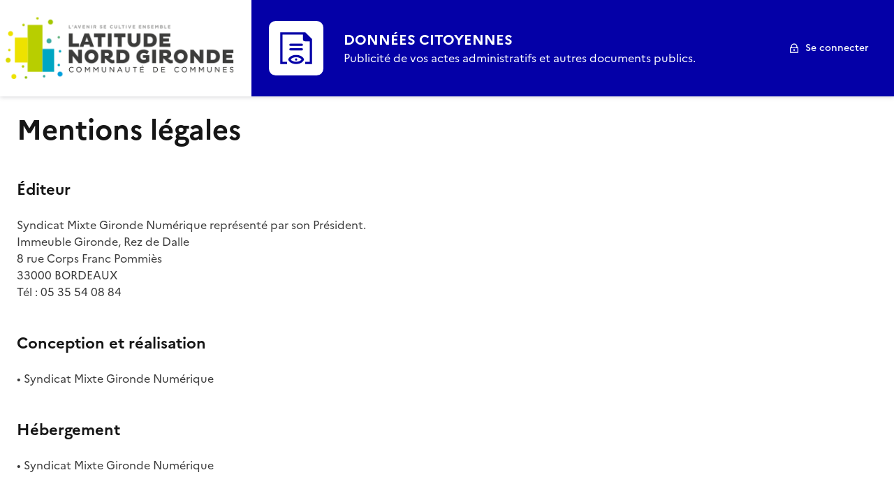

--- FILE ---
content_type: text/html; charset=UTF-8
request_url: https://data.latitude-nord-gironde.fr/mentions-legales
body_size: 3498
content:
<!DOCTYPE html>
<html lang="fr">
<head>
    <meta charset="UTF-8" />
    <meta name="viewport" content="width=device-width, initial-scale=1.0">
    <meta name="language" content="FR" />
    <meta name="description" content="Interface de recherche de documents publics." />
    <meta name="author" content="Xavier MADIOT, x.madiot@girondenumerique.fr">
    <meta http-equiv="Expires" content="0" />
    <meta http-equiv="Pragma" content="no-cache" />
    <meta http-equiv="Cache-Control" content="no-cache" />
            <meta http-equiv="Content-Security-Policy" content="upgrade-insecure-requests" />
        <meta name="referrer" content="origin" />
    <title>Donn&eacute;es citoyennes - Mentions l&eacute;gales</title>
    <link type="image/png" rel="icon" sizes="96x96" href="/resources/img/girnum.ico" />

    
    <link type="text/css" rel="stylesheet" href="/assets/bootstrap/css/bootstrap.min.css" />
    <link type="text/css" rel="stylesheet" href="/assets/fontawesome/css/all.min.css" />
    <link type="text/css" rel="stylesheet" href="/assets/dmuploader/dist/css/jquery.dm-uploader.min.css" />
    <link type="text/css" rel="stylesheet" href="/assets/dsfr/dist/dsfr.min.css" />
    <link type="text/css" rel="stylesheet" href="/assets/dsfr/dist/utility/utility.min.css" />
    <link type="text/css" rel="stylesheet" href="/resources/css/header.min.css?v=95b2b8dd5c0f395999c39149326feea8be9919a8" />
    <link type="text/css" rel="stylesheet" href="/resources/css/footer.min.css?v=95b2b8dd5c0f395999c39149326feea8be9919a8" />
    <link type="text/css" rel="stylesheet" href="/resources/css/style.min.css?v=95b2b8dd5c0f395999c39149326feea8be9919a8" />
</head>

<body class="donneescitoyennes">
    <header role="banner" class="header-color fr-header d-none">
        <div class="fr-header__body">
            <div class="fr-container">
                <div class="fr-header__body-row">
                    <div class="fr-header__brand">
                        <div class="fr-header__brand-top">
                            <div class="fr-header__logo">
                                <a href="/"><img src="" title="" class="d-none" alt="Logo collectivit&eacute;" /></a>
                            </div>
                            <div class="fr-header__navbar">
                                <button class="fr-btn--menu fr-btn" data-fr-opened="false" aria-controls="modal-main-menu" aria-haspopup="menu" title="Menu" id="fr-btn-menu-mobile">
                                    Menu
                                </button>
                            </div>
                        </div>
                        <div class="fr-header__service">
                            <p class="fr-header__service-title">Donn&eacute;es citoyennes</p>
                            <p class="fr-header__service-tagline">Publicit&eacute; de vos actes administratifs et autres
                            documents publics.</p>
                        </div>
                    </div>
                    <div class="fr-header__tools">
                        <div class="fr-header__tools-links">
                                                            <ul class="fr-btns-group">
                                                                        <li><a class="fr-btn fr-icon-lock-line" href="/connexion">Se connecter</a></li>
                                                                    </ul>
                                                    </div>
                    </div>
                </div>
            </div>
        </div>
        <!-- Navigation principale -->
        <div class="fr-header__menu fr-modal" id="modal-main-menu" aria-labelledby="fr-btn-menu-mobile">
            <div class="fr-container">
                <button class="fr-link--close fr-link" aria-controls="modal-main-menu">Fermer</button>
                <div class="fr-header__menu-links"></div>
                <nav class="fr-nav" id="navigation-main-menu" role="navigation" aria-label="Menu principal">
                    <ul class="fr-nav__list">
                    </ul>
                </nav>
            </div>
        </div>
    </header>

    <main role="main">
        <div class="fr-container">
            <div class="fr-grid-row">
                                


                <div class="fr-col-12 fr-col-md-8 fr-mt-3w">
	<h1>Mentions l&eacute;gales</h1>
	<section class="fr-py-6v">
		<h2 class="fr-h5">&Eacute;diteur</h2>
		<p class="fr-mt-4v fr-mb-0">
			Syndicat Mixte Gironde Num&eacute;rique repr&eacute;sent&eacute; par son Pr&eacute;sident.<br />
			Immeuble Gironde, Rez de Dalle<br />
			8 rue Corps Franc Pommi&egrave;s<br />
			33000 BORDEAUX<br />
			T&eacute;l : 05 35 54 08 84<br />
		</p>
	</section>
	<section class="fr-py-6v">
		<h2 class="fr-h5">Conception et r&eacute;alisation</h2>
		<p class="fr-mt-4v fr-mb-0">
			• Syndicat Mixte Gironde Num&eacute;rique
		</p>
	</section>
	<section class="fr-py-6v">
		<h2 class="fr-h5">H&eacute;bergement</h2>
		<p class="fr-mt-4v fr-mb-0">
			• Syndicat Mixte Gironde Num&eacute;rique
		</p>
	</section>
	<a name="donnees-personnelles"></a>
	<section class="fr-py-6v" id="donnees-personnelles">
		<h2 class="fr-h5">Protection des donn&eacute;es personnelles</h2>
		<p class="fr-mt-4v fr-mb-0">
			Des donn&eacute;es personnelles peuvent &ecirc;tre collect&eacute;es pour le fonctionnement du service. Ces donn&eacute;es seront utilis&eacute;es par Gironde Num&eacute;rique en tant que responsable de traitement pour :<br />
			• Gestion de l'identit&eacute; et propri&eacute;t&eacute; des contenus &eacute;dit&eacute;s sur la plateforme.<br />
			Ces donn&eacute;es seront conserv&eacute;es sur toute la dur&eacute;e d'utilisation de ce service.<br /><br />
			Gironde Num&eacute;rique s'engage &agrave; contr&ocirc;ler la conformit&eacute; au RGPD de ses sous-traitants notamment en terme de s&eacute;curit&eacute; et de confidentialit&eacute;.<br />
			Pour exercer vos droits d'acc&egrave;s, &agrave; la limitation, &agrave; opposition, &agrave; la portabilit&eacute; ou &agrave; effacement, vous pouvez contacter le d&eacute;l&eacute;gu&eacute; &agrave; la protection des donn&eacute;es de Gironde Num&eacute;rique aux coordonn&eacute;es suivantes :<br />
			rgpd@girondenumerique.fr – 05 35 54 08 84.<br /><br />
			<i>Consultez le site de la CNIL pour obtenir plus de pr&eacute;cisions sur les droits sur vos donn&eacute;es personnelles : <a href="www.cnil.fr" target="_blank">www.cnil.fr</a>. Vous pouvez &eacute;galement porter une r&eacute;clamation auprès de la CNIL.</i>
		</p>
	</section>
	<a name="cookies"></a>
	<section class="fr-py-6v" id="cookies">
		<h2 class="fr-h5">Gestion des cookies</h2>
		<p class="fr-mt-4v fr-mb-0">
			Nous utilisons diff&eacute;rents cookies pour am&eacute;liorer l'interactivit&eacute; du site et de nos services.<br />
			Un "cookie" est un fichier de taille limit&eacute;e, g&eacute;n&eacute;ralement constitu&eacute; de lettres et de chiffres, envoy&eacute; par le serveur internet au fichier cookie du navigateur situ&eacute; sur le disque dur de votre ordinateur.
		</p>
	</section>
	<section class="fr-py-6v">
		<h2 class="fr-h5">Droits d'auteurs et propri&eacute;t&eacute; intellectuelle</h2>
		<p class="fr-mt-4v fr-mb-0">
			Le code source d&eacute;velopp&eacute; pour fournir le service <em><strong>DONN&Eacute;ES CITOYENNES</strong></em> est sous la license suivante :<br />
			• <a href="https://opensource.org/license/apache-2-0/" target="_blank">Apache-2.0</a>
		</p>
	</section>
	<section class="fr-py-6v">
		<h2 class="fr-h5">Sobri&eacute;t&eacute; num&eacute;rique</h2>
		<p class="fr-mt-4v fr-mb-0">
			Gironde Num&eacute;rique s'engage dans une d&eacute;marche de sobri&eacute;t&eacute; num&eacute;rique en veillant &agrave; limiter l'impact &eacute;cologique des services num&eacute;riques d&egrave;s leur conception.
		</p>
	</section>
	<section class="fr-py-6v">
		<h2 class="fr-h5">Accessibilit&eacute;</h2>
		<p class="fr-mt-4v fr-mb-0">
			Gironde Num&eacute;rique s'engage dans une d&eacute;marche d'inclusion des personnes en situation de handicap en favorisant l'accessibilit&eacute; de ses services num&eacute;riques.
		</p>
	</section>
</div>

            </div>
        </div>
    </main>

            <br />
        <footer class="fr-pt-4v fr-pt-md-5v fr-pb-5v d-none">
            <div class="fr-container">
                <div class="fr-grid-row">
                    <div class="fr-col-md-9">
                        <div class="d-block d-md-flex align-items-center">
                            <div class="d-flex">
                                <div class="fr-mb-2v fr-mb-md-0 fr-mr-5v fr-ml-md-5v picto-app d-flex justify-content-center align-items-center order-md-2"></div>
                                <img src="/resources/img/favicon.svg" />
                            </div>
                            <div class="brand fr-mt-md-0 fr-mt-2v">
                                <h2 class="d-md-inline">Donn&eacute;es citoyennes - </h2>
                                <p class="fr-m-0 d-md-inline">La plateforme de diffusion de vos actes administratifs et autres documents publics.<br />Un service du syndicat mixte <a target="_blank" href="https://girondenumerique.fr/" class=""><u>Gironde Num&eacute;rique</u></a> </p>
                            </div>
                        </div>
                    </div>
                    <div class="fr-col-md-3">
                                                    <div class="text-md-right fr-mt-4v fr-mt-md-0"><a class="connexion" href="/connexion">Se connecter</a></div>
                                            </div>
                    <div class="fr-col-12">

                        <nav class="d-md-flex flex-wrap">
                            <ul class="d-none d-md-flex">
                                <li><a href="https://podoc.girondenumerique.fr">PODOC</a></li>
                                <li><a href="https://visa.girondenumerique.fr">Visa</a></li>
                                <li><a href="https://signclic.girondenumerique.fr/">SignClic</a></li>
                                <li><a href="https://gaapse.girondenumerique.fr">GAAPSE</a></li>
                                <li><a href="https://gemel.girondenumerique.fr">Gemel</a></li>
                                <li><a href="https://api-opendata.girondenumerique.fr">Open Data</a></li>
                                <li><a href="https://conferences.girondenumerique.fr">Visio</a></li>
                            </ul>
                            <ul class="d-none d-md-flex">
                                <li><a href="http://bornes.girondenumerique.fr">Borne Visio</a></li>
                                <li><a href="https://miniblog.girondenumerique.fr">Blog</a></li>
                                <li><a href="https://mail-secours.girondenumerique.fr">Mail Secours</a></li>
                                <li><a href="http://services-publics-33.girondenumerique.fr">Services Publics 33</a></li>
                                <li><a href="https://comclic.girondenumerique.fr/">ComClic</a></li>
                                <li><a href="https://gn33.fr">R&eacute;ducteur URL</a></li>
                            </ul>
                        </nav>
                    </div>
                    <div class="fr-col-12">
                        <div class="mentions fr-mt-3v d-flex flex-wrap">
                            <div class="fr-mb-lg-0 fr-mb-3v">
                                <span class="mention">Cette application est d&eacute;velopp&eacute;e par Gironde Num&eacute;rique</span>
                            </div>
                            <div class="d-flex flex-wrap">
                                <div class="d-flex">
                                    <a class="mention" href="/mentions-legales">Mentions l&eacute;gales</a>
                                    <a class="mention" href="/mentions-legales#donnees-personnelles">Donn&eacute;es personnelles</a>
                                </div>
                                <div class="d-flex">
                                    <a class="mention" href="/mentions-legales#cookies">Gestion des cookies</a>
                                </div>
                            </div>
                        </div>
                    </div>
                </div>
            </div>
        </footer>
    
    <noscript>
        <style type="text/css">
            main {
                display: none;
            }

            noscript {
                order: -1;
                height: 100%;
            }
        </style>
        <div class="fr-container">
            <div class="fr-grid-row fr-grid-row--center fr-grid-row--middle" style="height:100%">
                <div class="fr-col-12 fr-col-md-10 fr-col-lg-8">
                    <div role="alert" class="fr-alert fr-alert--warning fr-mt-4w">
                        <p class="fr-alert__title">Veuillez activer JavaScript dans les pr&eacute;f&eacute;rences de
                            votre
                            navigateur pour acc&egrave;der &agrave; cette page.</p>
                    </div>
                </div>
            </div>
        </div>
    </noscript>
    <script>
        // Options disponibles à l'initialisation du DSFR
        window.dsfr = {
            verbose: false,			
            mode: 'runtime'
        };
    </script>
    <script type="module" src="/assets/dsfr/dist/dsfr.module.min.js"></script>
    <script nomodule src="/assets/dsfr/dist/dsfr.nomodule.min.js"></script>
    <script src="/assets/jquery/jquery.min.js"></script>
    <script src="/assets/bootstrap/js/bootstrap.bundle.min.js"></script>
    <script type="text/javascript" src="/specific/properties.js"></script>
	<script type="text/javascript" src="/resources/javascript/girnum.min.js?v=95b2b8dd5c0f395999c39149326feea8be9919a8"></script>
    <script type="text/javascript" src="/resources/javascript/main.min.js?v=95b2b8dd5c0f395999c39149326feea8be9919a8"></script>

    
</body>

</html>


--- FILE ---
content_type: text/css
request_url: https://data.latitude-nord-gironde.fr/assets/dsfr/dist/utility/utility.min.css
body_size: 24153
content:
/*!
 * DSFR v1.8.5 | SPDX-License-Identifier: MIT | License-Filename: LICENSE.md | restricted use (see terms and conditions)
 */.fr-background-default--grey{--idle:transparent;--hover:var(--background-default-grey-hover)!important;--active:var(--background-default-grey-active)!important;background-color:var(--background-default-grey)!important}.fr-background-alt--grey{--idle:transparent;--hover:var(--background-alt-grey-hover)!important;--active:var(--background-alt-grey-active)!important;background-color:var(--background-alt-grey)!important}.fr-background-alt--blue-france{--idle:transparent;--hover:var(--background-alt-blue-france-hover)!important;--active:var(--background-alt-blue-france-active)!important;background-color:var(--background-alt-blue-france)!important}.fr-background-alt--red-marianne{--idle:transparent;--hover:var(--background-alt-red-marianne-hover)!important;--active:var(--background-alt-red-marianne-active)!important;background-color:var(--background-alt-red-marianne)!important}.fr-background-alt--green-tilleul-verveine{--idle:transparent;--hover:var(--background-alt-green-tilleul-verveine-hover)!important;--active:var(--background-alt-green-tilleul-verveine-active)!important;background-color:var(--background-alt-green-tilleul-verveine)!important}.fr-background-alt--green-bourgeon{--idle:transparent;--hover:var(--background-alt-green-bourgeon-hover)!important;--active:var(--background-alt-green-bourgeon-active)!important;background-color:var(--background-alt-green-bourgeon)!important}.fr-background-alt--green-emeraude{--idle:transparent;--hover:var(--background-alt-green-emeraude-hover)!important;--active:var(--background-alt-green-emeraude-active)!important;background-color:var(--background-alt-green-emeraude)!important}.fr-background-alt--green-menthe{--idle:transparent;--hover:var(--background-alt-green-menthe-hover)!important;--active:var(--background-alt-green-menthe-active)!important;background-color:var(--background-alt-green-menthe)!important}.fr-background-alt--green-archipel{--idle:transparent;--hover:var(--background-alt-green-archipel-hover)!important;--active:var(--background-alt-green-archipel-active)!important;background-color:var(--background-alt-green-archipel)!important}.fr-background-alt--blue-ecume{--idle:transparent;--hover:var(--background-alt-blue-ecume-hover)!important;--active:var(--background-alt-blue-ecume-active)!important;background-color:var(--background-alt-blue-ecume)!important}.fr-background-alt--blue-cumulus{--idle:transparent;--hover:var(--background-alt-blue-cumulus-hover)!important;--active:var(--background-alt-blue-cumulus-active)!important;background-color:var(--background-alt-blue-cumulus)!important}.fr-background-alt--purple-glycine{--idle:transparent;--hover:var(--background-alt-purple-glycine-hover)!important;--active:var(--background-alt-purple-glycine-active)!important;background-color:var(--background-alt-purple-glycine)!important}.fr-background-alt--pink-macaron{--idle:transparent;--hover:var(--background-alt-pink-macaron-hover)!important;--active:var(--background-alt-pink-macaron-active)!important;background-color:var(--background-alt-pink-macaron)!important}.fr-background-alt--pink-tuile{--idle:transparent;--hover:var(--background-alt-pink-tuile-hover)!important;--active:var(--background-alt-pink-tuile-active)!important;background-color:var(--background-alt-pink-tuile)!important}.fr-background-alt--yellow-tournesol{--idle:transparent;--hover:var(--background-alt-yellow-tournesol-hover)!important;--active:var(--background-alt-yellow-tournesol-active)!important;background-color:var(--background-alt-yellow-tournesol)!important}.fr-background-alt--yellow-moutarde{--idle:transparent;--hover:var(--background-alt-yellow-moutarde-hover)!important;--active:var(--background-alt-yellow-moutarde-active)!important;background-color:var(--background-alt-yellow-moutarde)!important}.fr-background-alt--orange-terre-battue{--idle:transparent;--hover:var(--background-alt-orange-terre-battue-hover)!important;--active:var(--background-alt-orange-terre-battue-active)!important;background-color:var(--background-alt-orange-terre-battue)!important}.fr-background-alt--brown-cafe-creme{--idle:transparent;--hover:var(--background-alt-brown-cafe-creme-hover)!important;--active:var(--background-alt-brown-cafe-creme-active)!important;background-color:var(--background-alt-brown-cafe-creme)!important}.fr-background-alt--brown-caramel{--idle:transparent;--hover:var(--background-alt-brown-caramel-hover)!important;--active:var(--background-alt-brown-caramel-active)!important;background-color:var(--background-alt-brown-caramel)!important}.fr-background-alt--brown-opera{--idle:transparent;--hover:var(--background-alt-brown-opera-hover)!important;--active:var(--background-alt-brown-opera-active)!important;background-color:var(--background-alt-brown-opera)!important}.fr-background-alt--beige-gris-galet{--idle:transparent;--hover:var(--background-alt-beige-gris-galet-hover)!important;--active:var(--background-alt-beige-gris-galet-active)!important;background-color:var(--background-alt-beige-gris-galet)!important}.fr-background-contrast--grey{--idle:transparent;--hover:var(--background-contrast-grey-hover)!important;--active:var(--background-contrast-grey-active)!important;background-color:var(--background-contrast-grey)!important}.fr-background-contrast--blue-france{--idle:transparent;--hover:var(--background-contrast-blue-france-hover)!important;--active:var(--background-contrast-blue-france-active)!important;background-color:var(--background-contrast-blue-france)!important}.fr-background-contrast--red-marianne{--idle:transparent;--hover:var(--background-contrast-red-marianne-hover)!important;--active:var(--background-contrast-red-marianne-active)!important;background-color:var(--background-contrast-red-marianne)!important}.fr-background-contrast--green-tilleul-verveine{--idle:transparent;--hover:var(--background-contrast-green-tilleul-verveine-hover)!important;--active:var(--background-contrast-green-tilleul-verveine-active)!important;background-color:var(--background-contrast-green-tilleul-verveine)!important}.fr-background-contrast--green-bourgeon{--idle:transparent;--hover:var(--background-contrast-green-bourgeon-hover)!important;--active:var(--background-contrast-green-bourgeon-active)!important;background-color:var(--background-contrast-green-bourgeon)!important}.fr-background-contrast--green-emeraude{--idle:transparent;--hover:var(--background-contrast-green-emeraude-hover)!important;--active:var(--background-contrast-green-emeraude-active)!important;background-color:var(--background-contrast-green-emeraude)!important}.fr-background-contrast--green-menthe{--idle:transparent;--hover:var(--background-contrast-green-menthe-hover)!important;--active:var(--background-contrast-green-menthe-active)!important;background-color:var(--background-contrast-green-menthe)!important}.fr-background-contrast--green-archipel{--idle:transparent;--hover:var(--background-contrast-green-archipel-hover)!important;--active:var(--background-contrast-green-archipel-active)!important;background-color:var(--background-contrast-green-archipel)!important}.fr-background-contrast--blue-ecume{--idle:transparent;--hover:var(--background-contrast-blue-ecume-hover)!important;--active:var(--background-contrast-blue-ecume-active)!important;background-color:var(--background-contrast-blue-ecume)!important}.fr-background-contrast--blue-cumulus{--idle:transparent;--hover:var(--background-contrast-blue-cumulus-hover)!important;--active:var(--background-contrast-blue-cumulus-active)!important;background-color:var(--background-contrast-blue-cumulus)!important}.fr-background-contrast--purple-glycine{--idle:transparent;--hover:var(--background-contrast-purple-glycine-hover)!important;--active:var(--background-contrast-purple-glycine-active)!important;background-color:var(--background-contrast-purple-glycine)!important}.fr-background-contrast--pink-macaron{--idle:transparent;--hover:var(--background-contrast-pink-macaron-hover)!important;--active:var(--background-contrast-pink-macaron-active)!important;background-color:var(--background-contrast-pink-macaron)!important}.fr-background-contrast--pink-tuile{--idle:transparent;--hover:var(--background-contrast-pink-tuile-hover)!important;--active:var(--background-contrast-pink-tuile-active)!important;background-color:var(--background-contrast-pink-tuile)!important}.fr-background-contrast--yellow-tournesol{--idle:transparent;--hover:var(--background-contrast-yellow-tournesol-hover)!important;--active:var(--background-contrast-yellow-tournesol-active)!important;background-color:var(--background-contrast-yellow-tournesol)!important}.fr-background-contrast--yellow-moutarde{--idle:transparent;--hover:var(--background-contrast-yellow-moutarde-hover)!important;--active:var(--background-contrast-yellow-moutarde-active)!important;background-color:var(--background-contrast-yellow-moutarde)!important}.fr-background-contrast--orange-terre-battue{--idle:transparent;--hover:var(--background-contrast-orange-terre-battue-hover)!important;--active:var(--background-contrast-orange-terre-battue-active)!important;background-color:var(--background-contrast-orange-terre-battue)!important}.fr-background-contrast--brown-cafe-creme{--idle:transparent;--hover:var(--background-contrast-brown-cafe-creme-hover)!important;--active:var(--background-contrast-brown-cafe-creme-active)!important;background-color:var(--background-contrast-brown-cafe-creme)!important}.fr-background-contrast--brown-caramel{--idle:transparent;--hover:var(--background-contrast-brown-caramel-hover)!important;--active:var(--background-contrast-brown-caramel-active)!important;background-color:var(--background-contrast-brown-caramel)!important}.fr-background-contrast--brown-opera{--idle:transparent;--hover:var(--background-contrast-brown-opera-hover)!important;--active:var(--background-contrast-brown-opera-active)!important;background-color:var(--background-contrast-brown-opera)!important}.fr-background-contrast--beige-gris-galet{--idle:transparent;--hover:var(--background-contrast-beige-gris-galet-hover)!important;--active:var(--background-contrast-beige-gris-galet-active)!important;background-color:var(--background-contrast-beige-gris-galet)!important}.fr-background-contrast--info{--idle:transparent;--hover:var(--background-contrast-info-hover)!important;--active:var(--background-contrast-info-active)!important;background-color:var(--background-contrast-info)!important}.fr-background-contrast--success{--idle:transparent;--hover:var(--background-contrast-success-hover)!important;--active:var(--background-contrast-success-active)!important;background-color:var(--background-contrast-success)!important}.fr-background-contrast--warning{--idle:transparent;--hover:var(--background-contrast-warning-hover)!important;--active:var(--background-contrast-warning-active)!important;background-color:var(--background-contrast-warning)!important}.fr-background-contrast--error{--idle:transparent;--hover:var(--background-contrast-error-hover)!important;--active:var(--background-contrast-error-active)!important;background-color:var(--background-contrast-error)!important}.fr-background-flat--grey{background-color:var(--background-flat-grey)!important}.fr-background-flat--info{background-color:var(--background-flat-info)!important}.fr-background-flat--success{background-color:var(--background-flat-success)!important}.fr-background-flat--warning{background-color:var(--background-flat-warning)!important}.fr-background-flat--error{background-color:var(--background-flat-error)!important}.fr-background-action-high--blue-france{--idle:transparent;--hover:var(--background-action-high-blue-france-hover)!important;--active:var(--background-action-high-blue-france-active)!important;background-color:var(--background-action-high-blue-france)!important}.fr-background-action-high--red-marianne{--idle:transparent;--hover:var(--background-action-high-red-marianne-hover)!important;--active:var(--background-action-high-red-marianne-active)!important;background-color:var(--background-action-high-red-marianne)!important}.fr-background-action-high--green-tilleul-verveine{--idle:transparent;--hover:var(--background-action-high-green-tilleul-verveine-hover)!important;--active:var(--background-action-high-green-tilleul-verveine-active)!important;background-color:var(--background-action-high-green-tilleul-verveine)!important}.fr-background-action-high--green-bourgeon{--idle:transparent;--hover:var(--background-action-high-green-bourgeon-hover)!important;--active:var(--background-action-high-green-bourgeon-active)!important;background-color:var(--background-action-high-green-bourgeon)!important}.fr-background-action-high--green-emeraude{--idle:transparent;--hover:var(--background-action-high-green-emeraude-hover)!important;--active:var(--background-action-high-green-emeraude-active)!important;background-color:var(--background-action-high-green-emeraude)!important}.fr-background-action-high--green-menthe{--idle:transparent;--hover:var(--background-action-high-green-menthe-hover)!important;--active:var(--background-action-high-green-menthe-active)!important;background-color:var(--background-action-high-green-menthe)!important}.fr-background-action-high--green-archipel{--idle:transparent;--hover:var(--background-action-high-green-archipel-hover)!important;--active:var(--background-action-high-green-archipel-active)!important;background-color:var(--background-action-high-green-archipel)!important}.fr-background-action-high--blue-ecume{--idle:transparent;--hover:var(--background-action-high-blue-ecume-hover)!important;--active:var(--background-action-high-blue-ecume-active)!important;background-color:var(--background-action-high-blue-ecume)!important}.fr-background-action-high--blue-cumulus{--idle:transparent;--hover:var(--background-action-high-blue-cumulus-hover)!important;--active:var(--background-action-high-blue-cumulus-active)!important;background-color:var(--background-action-high-blue-cumulus)!important}.fr-background-action-high--purple-glycine{--idle:transparent;--hover:var(--background-action-high-purple-glycine-hover)!important;--active:var(--background-action-high-purple-glycine-active)!important;background-color:var(--background-action-high-purple-glycine)!important}.fr-background-action-high--pink-macaron{--idle:transparent;--hover:var(--background-action-high-pink-macaron-hover)!important;--active:var(--background-action-high-pink-macaron-active)!important;background-color:var(--background-action-high-pink-macaron)!important}.fr-background-action-high--pink-tuile{--idle:transparent;--hover:var(--background-action-high-pink-tuile-hover)!important;--active:var(--background-action-high-pink-tuile-active)!important;background-color:var(--background-action-high-pink-tuile)!important}.fr-background-action-high--yellow-tournesol{--idle:transparent;--hover:var(--background-action-high-yellow-tournesol-hover)!important;--active:var(--background-action-high-yellow-tournesol-active)!important;background-color:var(--background-action-high-yellow-tournesol)!important}.fr-background-action-high--yellow-moutarde{--idle:transparent;--hover:var(--background-action-high-yellow-moutarde-hover)!important;--active:var(--background-action-high-yellow-moutarde-active)!important;background-color:var(--background-action-high-yellow-moutarde)!important}.fr-background-action-high--orange-terre-battue{--idle:transparent;--hover:var(--background-action-high-orange-terre-battue-hover)!important;--active:var(--background-action-high-orange-terre-battue-active)!important;background-color:var(--background-action-high-orange-terre-battue)!important}.fr-background-action-high--brown-cafe-creme{--idle:transparent;--hover:var(--background-action-high-brown-cafe-creme-hover)!important;--active:var(--background-action-high-brown-cafe-creme-active)!important;background-color:var(--background-action-high-brown-cafe-creme)!important}.fr-background-action-high--brown-caramel{--idle:transparent;--hover:var(--background-action-high-brown-caramel-hover)!important;--active:var(--background-action-high-brown-caramel-active)!important;background-color:var(--background-action-high-brown-caramel)!important}.fr-background-action-high--brown-opera{--idle:transparent;--hover:var(--background-action-high-brown-opera-hover)!important;--active:var(--background-action-high-brown-opera-active)!important;background-color:var(--background-action-high-brown-opera)!important}.fr-background-action-high--beige-gris-galet{--idle:transparent;--hover:var(--background-action-high-beige-gris-galet-hover)!important;--active:var(--background-action-high-beige-gris-galet-active)!important;background-color:var(--background-action-high-beige-gris-galet)!important}.fr-background-action-high--info{--idle:transparent;--hover:var(--background-action-high-info-hover)!important;--active:var(--background-action-high-info-active)!important;background-color:var(--background-action-high-info)!important}.fr-background-action-high--success{--idle:transparent;--hover:var(--background-action-high-success-hover)!important;--active:var(--background-action-high-success-active)!important;background-color:var(--background-action-high-success)!important}.fr-background-action-high--warning{--idle:transparent;--hover:var(--background-action-high-warning-hover)!important;--active:var(--background-action-high-warning-active)!important;background-color:var(--background-action-high-warning)!important}.fr-background-action-high--error{--idle:transparent;--hover:var(--background-action-high-error-hover)!important;--active:var(--background-action-high-error-active)!important;background-color:var(--background-action-high-error)!important}.fr-background-action-low--blue-france{--idle:transparent;--hover:var(--background-action-low-blue-france-hover)!important;--active:var(--background-action-low-blue-france-active)!important;background-color:var(--background-action-low-blue-france)!important}.fr-background-action-low--red-marianne{--idle:transparent;--hover:var(--background-action-low-red-marianne-hover)!important;--active:var(--background-action-low-red-marianne-active)!important;background-color:var(--background-action-low-red-marianne)!important}.fr-background-action-low--green-tilleul-verveine{--idle:transparent;--hover:var(--background-action-low-green-tilleul-verveine-hover)!important;--active:var(--background-action-low-green-tilleul-verveine-active)!important;background-color:var(--background-action-low-green-tilleul-verveine)!important}.fr-background-action-low--green-bourgeon{--idle:transparent;--hover:var(--background-action-low-green-bourgeon-hover)!important;--active:var(--background-action-low-green-bourgeon-active)!important;background-color:var(--background-action-low-green-bourgeon)!important}.fr-background-action-low--green-emeraude{--idle:transparent;--hover:var(--background-action-low-green-emeraude-hover)!important;--active:var(--background-action-low-green-emeraude-active)!important;background-color:var(--background-action-low-green-emeraude)!important}.fr-background-action-low--green-menthe{--idle:transparent;--hover:var(--background-action-low-green-menthe-hover)!important;--active:var(--background-action-low-green-menthe-active)!important;background-color:var(--background-action-low-green-menthe)!important}.fr-background-action-low--green-archipel{--idle:transparent;--hover:var(--background-action-low-green-archipel-hover)!important;--active:var(--background-action-low-green-archipel-active)!important;background-color:var(--background-action-low-green-archipel)!important}.fr-background-action-low--blue-ecume{--idle:transparent;--hover:var(--background-action-low-blue-ecume-hover)!important;--active:var(--background-action-low-blue-ecume-active)!important;background-color:var(--background-action-low-blue-ecume)!important}.fr-background-action-low--blue-cumulus{--idle:transparent;--hover:var(--background-action-low-blue-cumulus-hover)!important;--active:var(--background-action-low-blue-cumulus-active)!important;background-color:var(--background-action-low-blue-cumulus)!important}.fr-background-action-low--purple-glycine{--idle:transparent;--hover:var(--background-action-low-purple-glycine-hover)!important;--active:var(--background-action-low-purple-glycine-active)!important;background-color:var(--background-action-low-purple-glycine)!important}.fr-background-action-low--pink-macaron{--idle:transparent;--hover:var(--background-action-low-pink-macaron-hover)!important;--active:var(--background-action-low-pink-macaron-active)!important;background-color:var(--background-action-low-pink-macaron)!important}.fr-background-action-low--pink-tuile{--idle:transparent;--hover:var(--background-action-low-pink-tuile-hover)!important;--active:var(--background-action-low-pink-tuile-active)!important;background-color:var(--background-action-low-pink-tuile)!important}.fr-background-action-low--yellow-tournesol{--idle:transparent;--hover:var(--background-action-low-yellow-tournesol-hover)!important;--active:var(--background-action-low-yellow-tournesol-active)!important;background-color:var(--background-action-low-yellow-tournesol)!important}.fr-background-action-low--yellow-moutarde{--idle:transparent;--hover:var(--background-action-low-yellow-moutarde-hover)!important;--active:var(--background-action-low-yellow-moutarde-active)!important;background-color:var(--background-action-low-yellow-moutarde)!important}.fr-background-action-low--orange-terre-battue{--idle:transparent;--hover:var(--background-action-low-orange-terre-battue-hover)!important;--active:var(--background-action-low-orange-terre-battue-active)!important;background-color:var(--background-action-low-orange-terre-battue)!important}.fr-background-action-low--brown-cafe-creme{--idle:transparent;--hover:var(--background-action-low-brown-cafe-creme-hover)!important;--active:var(--background-action-low-brown-cafe-creme-active)!important;background-color:var(--background-action-low-brown-cafe-creme)!important}.fr-background-action-low--brown-caramel{--idle:transparent;--hover:var(--background-action-low-brown-caramel-hover)!important;--active:var(--background-action-low-brown-caramel-active)!important;background-color:var(--background-action-low-brown-caramel)!important}.fr-background-action-low--brown-opera{--idle:transparent;--hover:var(--background-action-low-brown-opera-hover)!important;--active:var(--background-action-low-brown-opera-active)!important;background-color:var(--background-action-low-brown-opera)!important}.fr-background-action-low--beige-gris-galet{--idle:transparent;--hover:var(--background-action-low-beige-gris-galet-hover)!important;--active:var(--background-action-low-beige-gris-galet-active)!important;background-color:var(--background-action-low-beige-gris-galet)!important}.fr-text-default--grey{color:var(--text-default-grey)!important}.fr-text-default--info{color:var(--text-default-info)!important}.fr-text-default--success{color:var(--text-default-success)!important}.fr-text-default--warning{color:var(--text-default-warning)!important}.fr-text-default--error{color:var(--text-default-error)!important}.fr-text-title--grey{color:var(--text-title-grey)!important}.fr-text-title--blue-france{color:var(--text-title-blue-france)!important}.fr-text-title--red-marianne{color:var(--text-title-red-marianne)!important}.fr-text-label--grey{color:var(--text-label-grey)!important}.fr-text-label--blue-france{color:var(--text-label-blue-france)!important}.fr-text-label--red-marianne{color:var(--text-label-red-marianne)!important}.fr-text-label--green-tilleul-verveine{color:var(--text-label-green-tilleul-verveine)!important}.fr-text-label--green-bourgeon{color:var(--text-label-green-bourgeon)!important}.fr-text-label--green-emeraude{color:var(--text-label-green-emeraude)!important}.fr-text-label--green-menthe{color:var(--text-label-green-menthe)!important}.fr-text-label--green-archipel{color:var(--text-label-green-archipel)!important}.fr-text-label--blue-ecume{color:var(--text-label-blue-ecume)!important}.fr-text-label--blue-cumulus{color:var(--text-label-blue-cumulus)!important}.fr-text-label--purple-glycine{color:var(--text-label-purple-glycine)!important}.fr-text-label--pink-macaron{color:var(--text-label-pink-macaron)!important}.fr-text-label--pink-tuile{color:var(--text-label-pink-tuile)!important}.fr-text-label--yellow-tournesol{color:var(--text-label-yellow-tournesol)!important}.fr-text-label--yellow-moutarde{color:var(--text-label-yellow-moutarde)!important}.fr-text-label--orange-terre-battue{color:var(--text-label-orange-terre-battue)!important}.fr-text-label--brown-cafe-creme{color:var(--text-label-brown-cafe-creme)!important}.fr-text-label--brown-caramel{color:var(--text-label-brown-caramel)!important}.fr-text-label--brown-opera{color:var(--text-label-brown-opera)!important}.fr-text-label--beige-gris-galet{color:var(--text-label-beige-gris-galet)!important}.fr-text-mention--grey{color:var(--text-mention-grey)!important}.fr-text-inverted--grey{color:var(--text-inverted-grey)!important}.fr-text-inverted--blue-france{color:var(--text-inverted-blue-france)!important}.fr-text-inverted--red-marianne{color:var(--text-inverted-red-marianne)!important}.fr-text-inverted--info{color:var(--text-inverted-info)!important}.fr-text-inverted--success{color:var(--text-inverted-success)!important}.fr-text-inverted--warning{color:var(--text-inverted-warning)!important}.fr-text-inverted--error{color:var(--text-inverted-error)!important}.fr-text-inverted--green-tilleul-verveine{color:var(--text-inverted-green-tilleul-verveine)!important}.fr-text-inverted--green-bourgeon{color:var(--text-inverted-green-bourgeon)!important}.fr-text-inverted--green-emeraude{color:var(--text-inverted-green-emeraude)!important}.fr-text-inverted--green-menthe{color:var(--text-inverted-green-menthe)!important}.fr-text-inverted--green-archipel{color:var(--text-inverted-green-archipel)!important}.fr-text-inverted--blue-ecume{color:var(--text-inverted-blue-ecume)!important}.fr-text-inverted--blue-cumulus{color:var(--text-inverted-blue-cumulus)!important}.fr-text-inverted--purple-glycine{color:var(--text-inverted-purple-glycine)!important}.fr-text-inverted--pink-macaron{color:var(--text-inverted-pink-macaron)!important}.fr-text-inverted--pink-tuile{color:var(--text-inverted-pink-tuile)!important}.fr-text-inverted--yellow-tournesol{color:var(--text-inverted-yellow-tournesol)!important}.fr-text-inverted--yellow-moutarde{color:var(--text-inverted-yellow-moutarde)!important}.fr-text-inverted--orange-terre-battue{color:var(--text-inverted-orange-terre-battue)!important}.fr-text-inverted--brown-cafe-creme{color:var(--text-inverted-brown-cafe-creme)!important}.fr-text-inverted--brown-caramel{color:var(--text-inverted-brown-caramel)!important}.fr-text-inverted--brown-opera{color:var(--text-inverted-brown-opera)!important}.fr-text-inverted--beige-gris-galet{color:var(--text-inverted-beige-gris-galet)!important}.fr-text-action-high--grey{color:var(--text-action-high-grey)!important}.fr-text-action-high--blue-france{color:var(--text-action-high-blue-france)!important}.fr-text-action-high--red-marianne{color:var(--text-action-high-red-marianne)!important}.fr-text-action-high--green-tilleul-verveine{color:var(--text-action-high-green-tilleul-verveine)!important}.fr-text-action-high--green-bourgeon{color:var(--text-action-high-green-bourgeon)!important}.fr-text-action-high--green-emeraude{color:var(--text-action-high-green-emeraude)!important}.fr-text-action-high--green-menthe{color:var(--text-action-high-green-menthe)!important}.fr-text-action-high--green-archipel{color:var(--text-action-high-green-archipel)!important}.fr-text-action-high--blue-ecume{color:var(--text-action-high-blue-ecume)!important}.fr-text-action-high--blue-cumulus{color:var(--text-action-high-blue-cumulus)!important}.fr-text-action-high--purple-glycine{color:var(--text-action-high-purple-glycine)!important}.fr-text-action-high--pink-macaron{color:var(--text-action-high-pink-macaron)!important}.fr-text-action-high--pink-tuile{color:var(--text-action-high-pink-tuile)!important}.fr-text-action-high--yellow-tournesol{color:var(--text-action-high-yellow-tournesol)!important}.fr-text-action-high--yellow-moutarde{color:var(--text-action-high-yellow-moutarde)!important}.fr-text-action-high--orange-terre-battue{color:var(--text-action-high-orange-terre-battue)!important}.fr-text-action-high--brown-cafe-creme{color:var(--text-action-high-brown-cafe-creme)!important}.fr-text-action-high--brown-caramel{color:var(--text-action-high-brown-caramel)!important}.fr-text-action-high--brown-opera{color:var(--text-action-high-brown-opera)!important}.fr-text-action-high--beige-gris-galet{color:var(--text-action-high-beige-gris-galet)!important}.fr-artwork-major--blue-france{fill:var(--artwork-major-blue-france)!important}.fr-artwork-major--red-marianne{fill:var(--artwork-major-red-marianne)!important}.fr-artwork-major--green-tilleul-verveine{fill:var(--artwork-major-green-tilleul-verveine)!important}.fr-artwork-major--green-bourgeon{fill:var(--artwork-major-green-bourgeon)!important}.fr-artwork-major--green-emeraude{fill:var(--artwork-major-green-emeraude)!important}.fr-artwork-major--green-menthe{fill:var(--artwork-major-green-menthe)!important}.fr-artwork-major--green-archipel{fill:var(--artwork-major-green-archipel)!important}.fr-artwork-major--blue-ecume{fill:var(--artwork-major-blue-ecume)!important}.fr-artwork-major--blue-cumulus{fill:var(--artwork-major-blue-cumulus)!important}.fr-artwork-major--purple-glycine{fill:var(--artwork-major-purple-glycine)!important}.fr-artwork-major--pink-macaron{fill:var(--artwork-major-pink-macaron)!important}.fr-artwork-major--pink-tuile{fill:var(--artwork-major-pink-tuile)!important}.fr-artwork-major--yellow-tournesol{fill:var(--artwork-major-yellow-tournesol)!important}.fr-artwork-major--yellow-moutarde{fill:var(--artwork-major-yellow-moutarde)!important}.fr-artwork-major--orange-terre-battue{fill:var(--artwork-major-orange-terre-battue)!important}.fr-artwork-major--brown-cafe-creme{fill:var(--artwork-major-brown-cafe-creme)!important}.fr-artwork-major--brown-caramel{fill:var(--artwork-major-brown-caramel)!important}.fr-artwork-major--brown-opera{fill:var(--artwork-major-brown-opera)!important}.fr-artwork-major--beige-gris-galet{fill:var(--artwork-major-beige-gris-galet)!important}.fr-artwork-minor--blue-france{fill:var(--artwork-minor-blue-france)!important}.fr-artwork-minor--red-marianne{fill:var(--artwork-minor-red-marianne)!important}.fr-artwork-minor--green-tilleul-verveine{fill:var(--artwork-minor-green-tilleul-verveine)!important}.fr-artwork-minor--green-bourgeon{fill:var(--artwork-minor-green-bourgeon)!important}.fr-artwork-minor--green-emeraude{fill:var(--artwork-minor-green-emeraude)!important}.fr-artwork-minor--green-menthe{fill:var(--artwork-minor-green-menthe)!important}.fr-artwork-minor--green-archipel{fill:var(--artwork-minor-green-archipel)!important}.fr-artwork-minor--blue-ecume{fill:var(--artwork-minor-blue-ecume)!important}.fr-artwork-minor--blue-cumulus{fill:var(--artwork-minor-blue-cumulus)!important}.fr-artwork-minor--purple-glycine{fill:var(--artwork-minor-purple-glycine)!important}.fr-artwork-minor--pink-macaron{fill:var(--artwork-minor-pink-macaron)!important}.fr-artwork-minor--pink-tuile{fill:var(--artwork-minor-pink-tuile)!important}.fr-artwork-minor--yellow-tournesol{fill:var(--artwork-minor-yellow-tournesol)!important}.fr-artwork-minor--yellow-moutarde{fill:var(--artwork-minor-yellow-moutarde)!important}.fr-artwork-minor--orange-terre-battue{fill:var(--artwork-minor-orange-terre-battue)!important}.fr-artwork-minor--brown-cafe-creme{fill:var(--artwork-minor-brown-cafe-creme)!important}.fr-artwork-minor--brown-caramel{fill:var(--artwork-minor-brown-caramel)!important}.fr-artwork-minor--brown-opera{fill:var(--artwork-minor-brown-opera)!important}.fr-artwork-minor--beige-gris-galet{fill:var(--artwork-minor-beige-gris-galet)!important}.fr-artwork-decorative--blue-france{fill:var(--artwork-decorative-blue-france)!important}.fr-artwork-decorative--red-marianne{fill:var(--artwork-decorative-red-marianne)!important}.fr-artwork-background--grey{fill:var(--artwork-background-grey)!important}.fr-artwork-motif--grey{fill:var(--artwork-motif-grey)!important}.fr-icon-ancient-gate-fill:after,.fr-icon-ancient-gate-fill:before{-webkit-mask-image:url(../icons/buildings/ancient-gate-fill.svg);mask-image:url(../icons/buildings/ancient-gate-fill.svg)}.fr-icon-ancient-gate-line:after,.fr-icon-ancient-gate-line:before{-webkit-mask-image:url(../icons/buildings/ancient-gate-line.svg);mask-image:url(../icons/buildings/ancient-gate-line.svg)}.fr-icon-ancient-pavilion-fill:after,.fr-icon-ancient-pavilion-fill:before{-webkit-mask-image:url(../icons/buildings/ancient-pavilion-fill.svg);mask-image:url(../icons/buildings/ancient-pavilion-fill.svg)}.fr-icon-ancient-pavilion-line:after,.fr-icon-ancient-pavilion-line:before{-webkit-mask-image:url(../icons/buildings/ancient-pavilion-line.svg);mask-image:url(../icons/buildings/ancient-pavilion-line.svg)}.fr-icon-bank-fill:after,.fr-icon-bank-fill:before{-webkit-mask-image:url(../icons/buildings/bank-fill.svg);mask-image:url(../icons/buildings/bank-fill.svg)}.fr-icon-bank-line:after,.fr-icon-bank-line:before{-webkit-mask-image:url(../icons/buildings/bank-line.svg);mask-image:url(../icons/buildings/bank-line.svg)}.fr-icon-building-fill:after,.fr-icon-building-fill:before{-webkit-mask-image:url(../icons/buildings/building-fill.svg);mask-image:url(../icons/buildings/building-fill.svg)}.fr-icon-building-line:after,.fr-icon-building-line:before{-webkit-mask-image:url(../icons/buildings/building-line.svg);mask-image:url(../icons/buildings/building-line.svg)}.fr-icon-community-fill:after,.fr-icon-community-fill:before{-webkit-mask-image:url(../icons/buildings/community-fill.svg);mask-image:url(../icons/buildings/community-fill.svg)}.fr-icon-community-line:after,.fr-icon-community-line:before{-webkit-mask-image:url(../icons/buildings/community-line.svg);mask-image:url(../icons/buildings/community-line.svg)}.fr-icon-government-fill:after,.fr-icon-government-fill:before{-webkit-mask-image:url(../icons/buildings/government-fill.svg);mask-image:url(../icons/buildings/government-fill.svg)}.fr-icon-government-line:after,.fr-icon-government-line:before{-webkit-mask-image:url(../icons/buildings/government-line.svg);mask-image:url(../icons/buildings/government-line.svg)}.fr-icon-home-4-fill:after,.fr-icon-home-4-fill:before{-webkit-mask-image:url(../icons/buildings/home-4-fill.svg);mask-image:url(../icons/buildings/home-4-fill.svg)}.fr-icon-home-4-line:after,.fr-icon-home-4-line:before{-webkit-mask-image:url(../icons/buildings/home-4-line.svg);mask-image:url(../icons/buildings/home-4-line.svg)}.fr-icon-hospital-fill:after,.fr-icon-hospital-fill:before{-webkit-mask-image:url(../icons/buildings/hospital-fill.svg);mask-image:url(../icons/buildings/hospital-fill.svg)}.fr-icon-hospital-line:after,.fr-icon-hospital-line:before{-webkit-mask-image:url(../icons/buildings/hospital-line.svg);mask-image:url(../icons/buildings/hospital-line.svg)}.fr-icon-hotel-fill:after,.fr-icon-hotel-fill:before{-webkit-mask-image:url(../icons/buildings/hotel-fill.svg);mask-image:url(../icons/buildings/hotel-fill.svg)}.fr-icon-hotel-line:after,.fr-icon-hotel-line:before{-webkit-mask-image:url(../icons/buildings/hotel-line.svg);mask-image:url(../icons/buildings/hotel-line.svg)}.fr-icon-store-fill:after,.fr-icon-store-fill:before{-webkit-mask-image:url(../icons/buildings/store-fill.svg);mask-image:url(../icons/buildings/store-fill.svg)}.fr-icon-store-line:after,.fr-icon-store-line:before{-webkit-mask-image:url(../icons/buildings/store-line.svg);mask-image:url(../icons/buildings/store-line.svg)}.fr-fi-home-4-fill:after,.fr-fi-home-4-fill:before{-webkit-mask-image:url(../icons/buildings/home-4-fill.svg);mask-image:url(../icons/buildings/home-4-fill.svg)}.fr-fi-home-4-line:after,.fr-fi-home-4-line:before{-webkit-mask-image:url(../icons/buildings/home-4-line.svg);mask-image:url(../icons/buildings/home-4-line.svg)}.fr-icon-archive-fill:after,.fr-icon-archive-fill:before{-webkit-mask-image:url(../icons/business/archive-fill.svg);mask-image:url(../icons/business/archive-fill.svg)}.fr-icon-archive-line:after,.fr-icon-archive-line:before{-webkit-mask-image:url(../icons/business/archive-line.svg);mask-image:url(../icons/business/archive-line.svg)}.fr-icon-attachment-fill:after,.fr-icon-attachment-fill:before{-webkit-mask-image:url(../icons/business/attachment-fill.svg);mask-image:url(../icons/business/attachment-fill.svg)}.fr-icon-attachment-line:after,.fr-icon-attachment-line:before{-webkit-mask-image:url(../icons/business/attachment-line.svg);mask-image:url(../icons/business/attachment-line.svg)}.fr-icon-award-fill:after,.fr-icon-award-fill:before{-webkit-mask-image:url(../icons/business/award-fill.svg);mask-image:url(../icons/business/award-fill.svg)}.fr-icon-award-line:after,.fr-icon-award-line:before{-webkit-mask-image:url(../icons/business/award-line.svg);mask-image:url(../icons/business/award-line.svg)}.fr-icon-bar-chart-box-fill:after,.fr-icon-bar-chart-box-fill:before{-webkit-mask-image:url(../icons/business/bar-chart-box-fill.svg);mask-image:url(../icons/business/bar-chart-box-fill.svg)}.fr-icon-bar-chart-box-line:after,.fr-icon-bar-chart-box-line:before{-webkit-mask-image:url(../icons/business/bar-chart-box-line.svg);mask-image:url(../icons/business/bar-chart-box-line.svg)}.fr-icon-bookmark-fill:after,.fr-icon-bookmark-fill:before{-webkit-mask-image:url(../icons/business/bookmark-fill.svg);mask-image:url(../icons/business/bookmark-fill.svg)}.fr-icon-bookmark-line:after,.fr-icon-bookmark-line:before{-webkit-mask-image:url(../icons/business/bookmark-line.svg);mask-image:url(../icons/business/bookmark-line.svg)}.fr-icon-briefcase-fill:after,.fr-icon-briefcase-fill:before{-webkit-mask-image:url(../icons/business/briefcase-fill.svg);mask-image:url(../icons/business/briefcase-fill.svg)}.fr-icon-briefcase-line:after,.fr-icon-briefcase-line:before{-webkit-mask-image:url(../icons/business/briefcase-line.svg);mask-image:url(../icons/business/briefcase-line.svg)}.fr-icon-calendar-2-fill:after,.fr-icon-calendar-2-fill:before{-webkit-mask-image:url(../icons/business/calendar-2-fill.svg);mask-image:url(../icons/business/calendar-2-fill.svg)}.fr-icon-calendar-2-line:after,.fr-icon-calendar-2-line:before{-webkit-mask-image:url(../icons/business/calendar-2-line.svg);mask-image:url(../icons/business/calendar-2-line.svg)}.fr-icon-calendar-event-fill:after,.fr-icon-calendar-event-fill:before{-webkit-mask-image:url(../icons/business/calendar-event-fill.svg);mask-image:url(../icons/business/calendar-event-fill.svg)}.fr-icon-calendar-event-line:after,.fr-icon-calendar-event-line:before{-webkit-mask-image:url(../icons/business/calendar-event-line.svg);mask-image:url(../icons/business/calendar-event-line.svg)}.fr-icon-calendar-fill:after,.fr-icon-calendar-fill:before{-webkit-mask-image:url(../icons/business/calendar-fill.svg);mask-image:url(../icons/business/calendar-fill.svg)}.fr-icon-calendar-line:after,.fr-icon-calendar-line:before{-webkit-mask-image:url(../icons/business/calendar-line.svg);mask-image:url(../icons/business/calendar-line.svg)}.fr-icon-cloud-fill:after,.fr-icon-cloud-fill:before{-webkit-mask-image:url(../icons/business/cloud-fill.svg);mask-image:url(../icons/business/cloud-fill.svg)}.fr-icon-cloud-line:after,.fr-icon-cloud-line:before{-webkit-mask-image:url(../icons/business/cloud-line.svg);mask-image:url(../icons/business/cloud-line.svg)}.fr-icon-copyright-fill:after,.fr-icon-copyright-fill:before{-webkit-mask-image:url(../icons/business/copyright-fill.svg);mask-image:url(../icons/business/copyright-fill.svg)}.fr-icon-copyright-line:after,.fr-icon-copyright-line:before{-webkit-mask-image:url(../icons/business/copyright-line.svg);mask-image:url(../icons/business/copyright-line.svg)}.fr-icon-customer-service-fill:after,.fr-icon-customer-service-fill:before{-webkit-mask-image:url(../icons/business/customer-service-fill.svg);mask-image:url(../icons/business/customer-service-fill.svg)}.fr-icon-customer-service-line:after,.fr-icon-customer-service-line:before{-webkit-mask-image:url(../icons/business/customer-service-line.svg);mask-image:url(../icons/business/customer-service-line.svg)}.fr-icon-flag-fill:after,.fr-icon-flag-fill:before{-webkit-mask-image:url(../icons/business/flag-fill.svg);mask-image:url(../icons/business/flag-fill.svg)}.fr-icon-flag-line:after,.fr-icon-flag-line:before{-webkit-mask-image:url(../icons/business/flag-line.svg);mask-image:url(../icons/business/flag-line.svg)}.fr-icon-global-fill:after,.fr-icon-global-fill:before{-webkit-mask-image:url(../icons/business/global-fill.svg);mask-image:url(../icons/business/global-fill.svg)}.fr-icon-global-line:after,.fr-icon-global-line:before{-webkit-mask-image:url(../icons/business/global-line.svg);mask-image:url(../icons/business/global-line.svg)}.fr-icon-line-chart-fill:after,.fr-icon-line-chart-fill:before{-webkit-mask-image:url(../icons/business/line-chart-fill.svg);mask-image:url(../icons/business/line-chart-fill.svg)}.fr-icon-line-chart-line:after,.fr-icon-line-chart-line:before{-webkit-mask-image:url(../icons/business/line-chart-line.svg);mask-image:url(../icons/business/line-chart-line.svg)}.fr-icon-links-fill:after,.fr-icon-links-fill:before{-webkit-mask-image:url(../icons/business/links-fill.svg);mask-image:url(../icons/business/links-fill.svg)}.fr-icon-links-line:after,.fr-icon-links-line:before{-webkit-mask-image:url(../icons/business/links-line.svg);mask-image:url(../icons/business/links-line.svg)}.fr-icon-mail-fill:after,.fr-icon-mail-fill:before{-webkit-mask-image:url(../icons/business/mail-fill.svg);mask-image:url(../icons/business/mail-fill.svg)}.fr-icon-mail-line:after,.fr-icon-mail-line:before{-webkit-mask-image:url(../icons/business/mail-line.svg);mask-image:url(../icons/business/mail-line.svg)}.fr-icon-mail-open-fill:after,.fr-icon-mail-open-fill:before{-webkit-mask-image:url(../icons/business/mail-open-fill.svg);mask-image:url(../icons/business/mail-open-fill.svg)}.fr-icon-mail-open-line:after,.fr-icon-mail-open-line:before{-webkit-mask-image:url(../icons/business/mail-open-line.svg);mask-image:url(../icons/business/mail-open-line.svg)}.fr-icon-medal-fill:after,.fr-icon-medal-fill:before{-webkit-mask-image:url(../icons/business/medal-fill.svg);mask-image:url(../icons/business/medal-fill.svg)}.fr-icon-medal-line:after,.fr-icon-medal-line:before{-webkit-mask-image:url(../icons/business/medal-line.svg);mask-image:url(../icons/business/medal-line.svg)}.fr-icon-pie-chart-2-fill:after,.fr-icon-pie-chart-2-fill:before{-webkit-mask-image:url(../icons/business/pie-chart-2-fill.svg);mask-image:url(../icons/business/pie-chart-2-fill.svg)}.fr-icon-pie-chart-2-line:after,.fr-icon-pie-chart-2-line:before{-webkit-mask-image:url(../icons/business/pie-chart-2-line.svg);mask-image:url(../icons/business/pie-chart-2-line.svg)}.fr-icon-pie-chart-box-fill:after,.fr-icon-pie-chart-box-fill:before{-webkit-mask-image:url(../icons/business/pie-chart-box-fill.svg);mask-image:url(../icons/business/pie-chart-box-fill.svg)}.fr-icon-pie-chart-box-line:after,.fr-icon-pie-chart-box-line:before{-webkit-mask-image:url(../icons/business/pie-chart-box-line.svg);mask-image:url(../icons/business/pie-chart-box-line.svg)}.fr-icon-printer-fill:after,.fr-icon-printer-fill:before{-webkit-mask-image:url(../icons/business/printer-fill.svg);mask-image:url(../icons/business/printer-fill.svg)}.fr-icon-printer-line:after,.fr-icon-printer-line:before{-webkit-mask-image:url(../icons/business/printer-line.svg);mask-image:url(../icons/business/printer-line.svg)}.fr-icon-profil-fill:after,.fr-icon-profil-fill:before{-webkit-mask-image:url(../icons/business/profil-fill.svg);mask-image:url(../icons/business/profil-fill.svg)}.fr-icon-profil-line:after,.fr-icon-profil-line:before{-webkit-mask-image:url(../icons/business/profil-line.svg);mask-image:url(../icons/business/profil-line.svg)}.fr-icon-projector-2-fill:after,.fr-icon-projector-2-fill:before{-webkit-mask-image:url(../icons/business/projector-2-fill.svg);mask-image:url(../icons/business/projector-2-fill.svg)}.fr-icon-projector-2-line:after,.fr-icon-projector-2-line:before{-webkit-mask-image:url(../icons/business/projector-2-line.svg);mask-image:url(../icons/business/projector-2-line.svg)}.fr-icon-send-plane-fill:after,.fr-icon-send-plane-fill:before{-webkit-mask-image:url(../icons/business/send-plane-fill.svg);mask-image:url(../icons/business/send-plane-fill.svg)}.fr-icon-send-plane-line:after,.fr-icon-send-plane-line:before{-webkit-mask-image:url(../icons/business/send-plane-line.svg);mask-image:url(../icons/business/send-plane-line.svg)}.fr-icon-slideshow-fill:after,.fr-icon-slideshow-fill:before{-webkit-mask-image:url(../icons/business/slideshow-fill.svg);mask-image:url(../icons/business/slideshow-fill.svg)}.fr-icon-slideshow-line:after,.fr-icon-slideshow-line:before{-webkit-mask-image:url(../icons/business/slideshow-line.svg);mask-image:url(../icons/business/slideshow-line.svg)}.fr-icon-window-fill:after,.fr-icon-window-fill:before{-webkit-mask-image:url(../icons/business/window-fill.svg);mask-image:url(../icons/business/window-fill.svg)}.fr-icon-window-line:after,.fr-icon-window-line:before{-webkit-mask-image:url(../icons/business/window-line.svg);mask-image:url(../icons/business/window-line.svg)}.fr-fi-attachment-fill:after,.fr-fi-attachment-fill:before{-webkit-mask-image:url(../icons/business/attachment-fill.svg);mask-image:url(../icons/business/attachment-fill.svg)}.fr-fi-attachment-line:after,.fr-fi-attachment-line:before{-webkit-mask-image:url(../icons/business/attachment-line.svg);mask-image:url(../icons/business/attachment-line.svg)}.fr-fi-calendar-fill:after,.fr-fi-calendar-fill:before{-webkit-mask-image:url(../icons/business/calendar-fill.svg);mask-image:url(../icons/business/calendar-fill.svg)}.fr-fi-calendar-line:after,.fr-fi-calendar-line:before{-webkit-mask-image:url(../icons/business/calendar-line.svg);mask-image:url(../icons/business/calendar-line.svg)}.fr-fi-line-chart-fill:after,.fr-fi-line-chart-fill:before{-webkit-mask-image:url(../icons/business/line-chart-fill.svg);mask-image:url(../icons/business/line-chart-fill.svg)}.fr-fi-line-chart-line:after,.fr-fi-line-chart-line:before{-webkit-mask-image:url(../icons/business/line-chart-line.svg);mask-image:url(../icons/business/line-chart-line.svg)}.fr-fi-links-fill:after,.fr-fi-links-fill:before{-webkit-mask-image:url(../icons/business/links-fill.svg);mask-image:url(../icons/business/links-fill.svg)}.fr-fi-mail-fill:after,.fr-fi-mail-fill:before{-webkit-mask-image:url(../icons/business/mail-fill.svg);mask-image:url(../icons/business/mail-fill.svg)}.fr-fi-mail-line:after,.fr-fi-mail-line:before{-webkit-mask-image:url(../icons/business/mail-line.svg);mask-image:url(../icons/business/mail-line.svg)}.fr-fi-printer-fill:after,.fr-fi-printer-fill:before{-webkit-mask-image:url(../icons/business/printer-fill.svg);mask-image:url(../icons/business/printer-fill.svg)}.fr-fi-printer-line:after,.fr-fi-printer-line:before{-webkit-mask-image:url(../icons/business/printer-line.svg);mask-image:url(../icons/business/printer-line.svg)}.fr-icon-chat-2-fill:after,.fr-icon-chat-2-fill:before{-webkit-mask-image:url(../icons/communication/chat-2-fill.svg);mask-image:url(../icons/communication/chat-2-fill.svg)}.fr-icon-chat-2-line:after,.fr-icon-chat-2-line:before{-webkit-mask-image:url(../icons/communication/chat-2-line.svg);mask-image:url(../icons/communication/chat-2-line.svg)}.fr-icon-chat-3-fill:after,.fr-icon-chat-3-fill:before{-webkit-mask-image:url(../icons/communication/chat-3-fill.svg);mask-image:url(../icons/communication/chat-3-fill.svg)}.fr-icon-chat-3-line:after,.fr-icon-chat-3-line:before{-webkit-mask-image:url(../icons/communication/chat-3-line.svg);mask-image:url(../icons/communication/chat-3-line.svg)}.fr-icon-chat-check-fill:after,.fr-icon-chat-check-fill:before{-webkit-mask-image:url(../icons/communication/chat-check-fill.svg);mask-image:url(../icons/communication/chat-check-fill.svg)}.fr-icon-chat-check-line:after,.fr-icon-chat-check-line:before{-webkit-mask-image:url(../icons/communication/chat-check-line.svg);mask-image:url(../icons/communication/chat-check-line.svg)}.fr-icon-chat-delete-fill:after,.fr-icon-chat-delete-fill:before{-webkit-mask-image:url(../icons/communication/chat-delete-fill.svg);mask-image:url(../icons/communication/chat-delete-fill.svg)}.fr-icon-chat-delete-line:after,.fr-icon-chat-delete-line:before{-webkit-mask-image:url(../icons/communication/chat-delete-line.svg);mask-image:url(../icons/communication/chat-delete-line.svg)}.fr-icon-chat-poll-fill:after,.fr-icon-chat-poll-fill:before{-webkit-mask-image:url(../icons/communication/chat-poll-fill.svg);mask-image:url(../icons/communication/chat-poll-fill.svg)}.fr-icon-chat-poll-line:after,.fr-icon-chat-poll-line:before{-webkit-mask-image:url(../icons/communication/chat-poll-line.svg);mask-image:url(../icons/communication/chat-poll-line.svg)}.fr-icon-discuss-fill:after,.fr-icon-discuss-fill:before{-webkit-mask-image:url(../icons/communication/discuss-fill.svg);mask-image:url(../icons/communication/discuss-fill.svg)}.fr-icon-discuss-line:after,.fr-icon-discuss-line:before{-webkit-mask-image:url(../icons/communication/discuss-line.svg);mask-image:url(../icons/communication/discuss-line.svg)}.fr-icon-feedback-fill:after,.fr-icon-feedback-fill:before{-webkit-mask-image:url(../icons/communication/feedback-fill.svg);mask-image:url(../icons/communication/feedback-fill.svg)}.fr-icon-feedback-line:after,.fr-icon-feedback-line:before{-webkit-mask-image:url(../icons/communication/feedback-line.svg);mask-image:url(../icons/communication/feedback-line.svg)}.fr-icon-message-2-fill:after,.fr-icon-message-2-fill:before{-webkit-mask-image:url(../icons/communication/message-2-fill.svg);mask-image:url(../icons/communication/message-2-fill.svg)}.fr-icon-message-2-line:after,.fr-icon-message-2-line:before{-webkit-mask-image:url(../icons/communication/message-2-line.svg);mask-image:url(../icons/communication/message-2-line.svg)}.fr-icon-question-answer-fill:after,.fr-icon-question-answer-fill:before{-webkit-mask-image:url(../icons/communication/question-answer-fill.svg);mask-image:url(../icons/communication/question-answer-fill.svg)}.fr-icon-question-answer-line:after,.fr-icon-question-answer-line:before{-webkit-mask-image:url(../icons/communication/question-answer-line.svg);mask-image:url(../icons/communication/question-answer-line.svg)}.fr-icon-questionnaire-fill:after,.fr-icon-questionnaire-fill:before{-webkit-mask-image:url(../icons/communication/questionnaire-fill.svg);mask-image:url(../icons/communication/questionnaire-fill.svg)}.fr-icon-questionnaire-line:after,.fr-icon-questionnaire-line:before{-webkit-mask-image:url(../icons/communication/questionnaire-line.svg);mask-image:url(../icons/communication/questionnaire-line.svg)}.fr-icon-video-chat-fill:after,.fr-icon-video-chat-fill:before{-webkit-mask-image:url(../icons/communication/video-chat-fill.svg);mask-image:url(../icons/communication/video-chat-fill.svg)}.fr-icon-video-chat-line:after,.fr-icon-video-chat-line:before{-webkit-mask-image:url(../icons/communication/video-chat-line.svg);mask-image:url(../icons/communication/video-chat-line.svg)}.fr-icon-ball-pen-fill:after,.fr-icon-ball-pen-fill:before{-webkit-mask-image:url(../icons/design/ball-pen-fill.svg);mask-image:url(../icons/design/ball-pen-fill.svg)}.fr-icon-ball-pen-line:after,.fr-icon-ball-pen-line:before{-webkit-mask-image:url(../icons/design/ball-pen-line.svg);mask-image:url(../icons/design/ball-pen-line.svg)}.fr-icon-brush-3-fill:after,.fr-icon-brush-3-fill:before{-webkit-mask-image:url(../icons/design/brush-3-fill.svg);mask-image:url(../icons/design/brush-3-fill.svg)}.fr-icon-brush-3-line:after,.fr-icon-brush-3-line:before{-webkit-mask-image:url(../icons/design/brush-3-line.svg);mask-image:url(../icons/design/brush-3-line.svg)}.fr-icon-brush-fill:after,.fr-icon-brush-fill:before{-webkit-mask-image:url(../icons/design/brush-fill.svg);mask-image:url(../icons/design/brush-fill.svg)}.fr-icon-brush-line:after,.fr-icon-brush-line:before{-webkit-mask-image:url(../icons/design/brush-line.svg);mask-image:url(../icons/design/brush-line.svg)}.fr-icon-contrast-fill:after,.fr-icon-contrast-fill:before{-webkit-mask-image:url(../icons/design/contrast-fill.svg);mask-image:url(../icons/design/contrast-fill.svg)}.fr-icon-contrast-line:after,.fr-icon-contrast-line:before{-webkit-mask-image:url(../icons/design/contrast-line.svg);mask-image:url(../icons/design/contrast-line.svg)}.fr-icon-crop-fill:after,.fr-icon-crop-fill:before{-webkit-mask-image:url(../icons/design/crop-fill.svg);mask-image:url(../icons/design/crop-fill.svg)}.fr-icon-crop-line:after,.fr-icon-crop-line:before{-webkit-mask-image:url(../icons/design/crop-line.svg);mask-image:url(../icons/design/crop-line.svg)}.fr-icon-drag-move-2-fill:after,.fr-icon-drag-move-2-fill:before{-webkit-mask-image:url(../icons/design/drag-move-2-fill.svg);mask-image:url(../icons/design/drag-move-2-fill.svg)}.fr-icon-drag-move-2-line:after,.fr-icon-drag-move-2-line:before{-webkit-mask-image:url(../icons/design/drag-move-2-line.svg);mask-image:url(../icons/design/drag-move-2-line.svg)}.fr-icon-drop-fill:after,.fr-icon-drop-fill:before{-webkit-mask-image:url(../icons/design/drop-fill.svg);mask-image:url(../icons/design/drop-fill.svg)}.fr-icon-drop-line:after,.fr-icon-drop-line:before{-webkit-mask-image:url(../icons/design/drop-line.svg);mask-image:url(../icons/design/drop-line.svg)}.fr-icon-edit-box-fill:after,.fr-icon-edit-box-fill:before{-webkit-mask-image:url(../icons/design/edit-box-fill.svg);mask-image:url(../icons/design/edit-box-fill.svg)}.fr-icon-edit-box-line:after,.fr-icon-edit-box-line:before{-webkit-mask-image:url(../icons/design/edit-box-line.svg);mask-image:url(../icons/design/edit-box-line.svg)}.fr-icon-edit-fill:after,.fr-icon-edit-fill:before{-webkit-mask-image:url(../icons/design/edit-fill.svg);mask-image:url(../icons/design/edit-fill.svg)}.fr-icon-edit-line:after,.fr-icon-edit-line:before{-webkit-mask-image:url(../icons/design/edit-line.svg);mask-image:url(../icons/design/edit-line.svg)}.fr-icon-ink-bottle-fill:after,.fr-icon-ink-bottle-fill:before{-webkit-mask-image:url(../icons/design/ink-bottle-fill.svg);mask-image:url(../icons/design/ink-bottle-fill.svg)}.fr-icon-ink-bottle-line:after,.fr-icon-ink-bottle-line:before{-webkit-mask-image:url(../icons/design/ink-bottle-line.svg);mask-image:url(../icons/design/ink-bottle-line.svg)}.fr-icon-layout-grid-fill:after,.fr-icon-layout-grid-fill:before{-webkit-mask-image:url(../icons/design/layout-grid-fill.svg);mask-image:url(../icons/design/layout-grid-fill.svg)}.fr-icon-layout-grid-line:after,.fr-icon-layout-grid-line:before{-webkit-mask-image:url(../icons/design/layout-grid-line.svg);mask-image:url(../icons/design/layout-grid-line.svg)}.fr-icon-mark-pen-fill:after,.fr-icon-mark-pen-fill:before{-webkit-mask-image:url(../icons/design/mark-pen-fill.svg);mask-image:url(../icons/design/mark-pen-fill.svg)}.fr-icon-mark-pen-line:after,.fr-icon-mark-pen-line:before{-webkit-mask-image:url(../icons/design/mark-pen-line.svg);mask-image:url(../icons/design/mark-pen-line.svg)}.fr-icon-paint-brush-fill:after,.fr-icon-paint-brush-fill:before{-webkit-mask-image:url(../icons/design/paint-brush-fill.svg);mask-image:url(../icons/design/paint-brush-fill.svg)}.fr-icon-paint-brush-line:after,.fr-icon-paint-brush-line:before{-webkit-mask-image:url(../icons/design/paint-brush-line.svg);mask-image:url(../icons/design/paint-brush-line.svg)}.fr-icon-paint-fill:after,.fr-icon-paint-fill:before{-webkit-mask-image:url(../icons/design/paint-fill.svg);mask-image:url(../icons/design/paint-fill.svg)}.fr-icon-paint-line:after,.fr-icon-paint-line:before{-webkit-mask-image:url(../icons/design/paint-line.svg);mask-image:url(../icons/design/paint-line.svg)}.fr-icon-palette-fill:after,.fr-icon-palette-fill:before{-webkit-mask-image:url(../icons/design/palette-fill.svg);mask-image:url(../icons/design/palette-fill.svg)}.fr-icon-palette-line:after,.fr-icon-palette-line:before{-webkit-mask-image:url(../icons/design/palette-line.svg);mask-image:url(../icons/design/palette-line.svg)}.fr-icon-pantone-fill:after,.fr-icon-pantone-fill:before{-webkit-mask-image:url(../icons/design/pantone-fill.svg);mask-image:url(../icons/design/pantone-fill.svg)}.fr-icon-pantone-line:after,.fr-icon-pantone-line:before{-webkit-mask-image:url(../icons/design/pantone-line.svg);mask-image:url(../icons/design/pantone-line.svg)}.fr-icon-pen-nib-fill:after,.fr-icon-pen-nib-fill:before{-webkit-mask-image:url(../icons/design/pen-nib-fill.svg);mask-image:url(../icons/design/pen-nib-fill.svg)}.fr-icon-pen-nib-line:after,.fr-icon-pen-nib-line:before{-webkit-mask-image:url(../icons/design/pen-nib-line.svg);mask-image:url(../icons/design/pen-nib-line.svg)}.fr-icon-pencil-fill:after,.fr-icon-pencil-fill:before{-webkit-mask-image:url(../icons/design/pencil-fill.svg);mask-image:url(../icons/design/pencil-fill.svg)}.fr-icon-pencil-line:after,.fr-icon-pencil-line:before{-webkit-mask-image:url(../icons/design/pencil-line.svg);mask-image:url(../icons/design/pencil-line.svg)}.fr-icon-pencil-ruler-fill:after,.fr-icon-pencil-ruler-fill:before{-webkit-mask-image:url(../icons/design/pencil-ruler-fill.svg);mask-image:url(../icons/design/pencil-ruler-fill.svg)}.fr-icon-pencil-ruler-line:after,.fr-icon-pencil-ruler-line:before{-webkit-mask-image:url(../icons/design/pencil-ruler-line.svg);mask-image:url(../icons/design/pencil-ruler-line.svg)}.fr-icon-sip-fill:after,.fr-icon-sip-fill:before{-webkit-mask-image:url(../icons/design/sip-fill.svg);mask-image:url(../icons/design/sip-fill.svg)}.fr-icon-sip-line:after,.fr-icon-sip-line:before{-webkit-mask-image:url(../icons/design/sip-line.svg);mask-image:url(../icons/design/sip-line.svg)}.fr-icon-table-fill:after,.fr-icon-table-fill:before{-webkit-mask-image:url(../icons/design/table-fill.svg);mask-image:url(../icons/design/table-fill.svg)}.fr-icon-table-line:after,.fr-icon-table-line:before{-webkit-mask-image:url(../icons/design/table-line.svg);mask-image:url(../icons/design/table-line.svg)}.fr-fi-edit-fill:after,.fr-fi-edit-fill:before{-webkit-mask-image:url(../icons/design/edit-fill.svg);mask-image:url(../icons/design/edit-fill.svg)}.fr-fi-edit-line:after,.fr-fi-edit-line:before{-webkit-mask-image:url(../icons/design/edit-line.svg);mask-image:url(../icons/design/edit-line.svg)}.fr-icon-bug-fill:after,.fr-icon-bug-fill:before{-webkit-mask-image:url(../icons/development/bug-fill.svg);mask-image:url(../icons/development/bug-fill.svg)}.fr-icon-bug-line:after,.fr-icon-bug-line:before{-webkit-mask-image:url(../icons/development/bug-line.svg);mask-image:url(../icons/development/bug-line.svg)}.fr-icon-code-box-fill:after,.fr-icon-code-box-fill:before{-webkit-mask-image:url(../icons/development/code-box-fill.svg);mask-image:url(../icons/development/code-box-fill.svg)}.fr-icon-code-box-line:after,.fr-icon-code-box-line:before{-webkit-mask-image:url(../icons/development/code-box-line.svg);mask-image:url(../icons/development/code-box-line.svg)}.fr-icon-code-s-slash-line:after,.fr-icon-code-s-slash-line:before{-webkit-mask-image:url(../icons/development/code-s-slash-line.svg);mask-image:url(../icons/development/code-s-slash-line.svg)}.fr-icon-cursor-fill:after,.fr-icon-cursor-fill:before{-webkit-mask-image:url(../icons/development/cursor-fill.svg);mask-image:url(../icons/development/cursor-fill.svg)}.fr-icon-cursor-line:after,.fr-icon-cursor-line:before{-webkit-mask-image:url(../icons/development/cursor-line.svg);mask-image:url(../icons/development/cursor-line.svg)}.fr-icon-git-branch-fill:after,.fr-icon-git-branch-fill:before{-webkit-mask-image:url(../icons/development/git-branch-fill.svg);mask-image:url(../icons/development/git-branch-fill.svg)}.fr-icon-git-branch-line:after,.fr-icon-git-branch-line:before{-webkit-mask-image:url(../icons/development/git-branch-line.svg);mask-image:url(../icons/development/git-branch-line.svg)}.fr-icon-git-commit-fill:after,.fr-icon-git-commit-fill:before{-webkit-mask-image:url(../icons/development/git-commit-fill.svg);mask-image:url(../icons/development/git-commit-fill.svg)}.fr-icon-git-commit-line:after,.fr-icon-git-commit-line:before{-webkit-mask-image:url(../icons/development/git-commit-line.svg);mask-image:url(../icons/development/git-commit-line.svg)}.fr-icon-git-merge-fill:after,.fr-icon-git-merge-fill:before{-webkit-mask-image:url(../icons/development/git-merge-fill.svg);mask-image:url(../icons/development/git-merge-fill.svg)}.fr-icon-git-merge-line:after,.fr-icon-git-merge-line:before{-webkit-mask-image:url(../icons/development/git-merge-line.svg);mask-image:url(../icons/development/git-merge-line.svg)}.fr-icon-git-pull-request-fill:after,.fr-icon-git-pull-request-fill:before{-webkit-mask-image:url(../icons/development/git-pull-request-fill.svg);mask-image:url(../icons/development/git-pull-request-fill.svg)}.fr-icon-git-pull-request-line:after,.fr-icon-git-pull-request-line:before{-webkit-mask-image:url(../icons/development/git-pull-request-line.svg);mask-image:url(../icons/development/git-pull-request-line.svg)}.fr-icon-git-repository-commits-fill:after,.fr-icon-git-repository-commits-fill:before{-webkit-mask-image:url(../icons/development/git-repository-commits-fill.svg);mask-image:url(../icons/development/git-repository-commits-fill.svg)}.fr-icon-git-repository-commits-line:after,.fr-icon-git-repository-commits-line:before{-webkit-mask-image:url(../icons/development/git-repository-commits-line.svg);mask-image:url(../icons/development/git-repository-commits-line.svg)}.fr-icon-git-repository-fill:after,.fr-icon-git-repository-fill:before{-webkit-mask-image:url(../icons/development/git-repository-fill.svg);mask-image:url(../icons/development/git-repository-fill.svg)}.fr-icon-git-repository-line:after,.fr-icon-git-repository-line:before{-webkit-mask-image:url(../icons/development/git-repository-line.svg);mask-image:url(../icons/development/git-repository-line.svg)}.fr-icon-git-repository-private-fill:after,.fr-icon-git-repository-private-fill:before{-webkit-mask-image:url(../icons/development/git-repository-private-fill.svg);mask-image:url(../icons/development/git-repository-private-fill.svg)}.fr-icon-git-repository-private-line:after,.fr-icon-git-repository-private-line:before{-webkit-mask-image:url(../icons/development/git-repository-private-line.svg);mask-image:url(../icons/development/git-repository-private-line.svg)}.fr-icon-terminal-box-fill:after,.fr-icon-terminal-box-fill:before{-webkit-mask-image:url(../icons/development/terminal-box-fill.svg);mask-image:url(../icons/development/terminal-box-fill.svg)}.fr-icon-terminal-box-line:after,.fr-icon-terminal-box-line:before{-webkit-mask-image:url(../icons/development/terminal-box-line.svg);mask-image:url(../icons/development/terminal-box-line.svg)}.fr-icon-terminal-line:after,.fr-icon-terminal-line:before{-webkit-mask-image:url(../icons/development/terminal-line.svg);mask-image:url(../icons/development/terminal-line.svg)}.fr-icon-terminal-window-fill:after,.fr-icon-terminal-window-fill:before{-webkit-mask-image:url(../icons/development/terminal-window-fill.svg);mask-image:url(../icons/development/terminal-window-fill.svg)}.fr-icon-terminal-window-line:after,.fr-icon-terminal-window-line:before{-webkit-mask-image:url(../icons/development/terminal-window-line.svg);mask-image:url(../icons/development/terminal-window-line.svg)}.fr-icon-bluetooth-fill:after,.fr-icon-bluetooth-fill:before{-webkit-mask-image:url(../icons/device/bluetooth-fill.svg);mask-image:url(../icons/device/bluetooth-fill.svg)}.fr-icon-bluetooth-line:after,.fr-icon-bluetooth-line:before{-webkit-mask-image:url(../icons/device/bluetooth-line.svg);mask-image:url(../icons/device/bluetooth-line.svg)}.fr-icon-computer-fill:after,.fr-icon-computer-fill:before{-webkit-mask-image:url(../icons/device/computer-fill.svg);mask-image:url(../icons/device/computer-fill.svg)}.fr-icon-computer-line:after,.fr-icon-computer-line:before{-webkit-mask-image:url(../icons/device/computer-line.svg);mask-image:url(../icons/device/computer-line.svg)}.fr-icon-dashboard-3-fill:after,.fr-icon-dashboard-3-fill:before{-webkit-mask-image:url(../icons/device/dashboard-3-fill.svg);mask-image:url(../icons/device/dashboard-3-fill.svg)}.fr-icon-dashboard-3-line:after,.fr-icon-dashboard-3-line:before{-webkit-mask-image:url(../icons/device/dashboard-3-line.svg);mask-image:url(../icons/device/dashboard-3-line.svg)}.fr-icon-database-fill:after,.fr-icon-database-fill:before{-webkit-mask-image:url(../icons/device/database-fill.svg);mask-image:url(../icons/device/database-fill.svg)}.fr-icon-database-line:after,.fr-icon-database-line:before{-webkit-mask-image:url(../icons/device/database-line.svg);mask-image:url(../icons/device/database-line.svg)}.fr-icon-device-fill:after,.fr-icon-device-fill:before{-webkit-mask-image:url(../icons/device/device-fill.svg);mask-image:url(../icons/device/device-fill.svg)}.fr-icon-device-line:after,.fr-icon-device-line:before{-webkit-mask-image:url(../icons/device/device-line.svg);mask-image:url(../icons/device/device-line.svg)}.fr-icon-hard-drive-2-fill:after,.fr-icon-hard-drive-2-fill:before{-webkit-mask-image:url(../icons/device/hard-drive-2-fill.svg);mask-image:url(../icons/device/hard-drive-2-fill.svg)}.fr-icon-hard-drive-2-line:after,.fr-icon-hard-drive-2-line:before{-webkit-mask-image:url(../icons/device/hard-drive-2-line.svg);mask-image:url(../icons/device/hard-drive-2-line.svg)}.fr-icon-mac-fill:after,.fr-icon-mac-fill:before{-webkit-mask-image:url(../icons/device/mac-fill.svg);mask-image:url(../icons/device/mac-fill.svg)}.fr-icon-mac-line:after,.fr-icon-mac-line:before{-webkit-mask-image:url(../icons/device/mac-line.svg);mask-image:url(../icons/device/mac-line.svg)}.fr-icon-phone-fill:after,.fr-icon-phone-fill:before{-webkit-mask-image:url(../icons/device/phone-fill.svg);mask-image:url(../icons/device/phone-fill.svg)}.fr-icon-phone-line:after,.fr-icon-phone-line:before{-webkit-mask-image:url(../icons/device/phone-line.svg);mask-image:url(../icons/device/phone-line.svg)}.fr-icon-qr-code-fill:after,.fr-icon-qr-code-fill:before{-webkit-mask-image:url(../icons/device/qr-code-fill.svg);mask-image:url(../icons/device/qr-code-fill.svg)}.fr-icon-qr-code-line:after,.fr-icon-qr-code-line:before{-webkit-mask-image:url(../icons/device/qr-code-line.svg);mask-image:url(../icons/device/qr-code-line.svg)}.fr-icon-rss-fill:after,.fr-icon-rss-fill:before{-webkit-mask-image:url(../icons/device/rss-fill.svg);mask-image:url(../icons/device/rss-fill.svg)}.fr-icon-rss-line:after,.fr-icon-rss-line:before{-webkit-mask-image:url(../icons/device/rss-line.svg);mask-image:url(../icons/device/rss-line.svg)}.fr-icon-save-3-fill:after,.fr-icon-save-3-fill:before{-webkit-mask-image:url(../icons/device/save-3-fill.svg);mask-image:url(../icons/device/save-3-fill.svg)}.fr-icon-save-3-line:after,.fr-icon-save-3-line:before{-webkit-mask-image:url(../icons/device/save-3-line.svg);mask-image:url(../icons/device/save-3-line.svg)}.fr-icon-save-fill:after,.fr-icon-save-fill:before{-webkit-mask-image:url(../icons/device/save-fill.svg);mask-image:url(../icons/device/save-fill.svg)}.fr-icon-save-line:after,.fr-icon-save-line:before{-webkit-mask-image:url(../icons/device/save-line.svg);mask-image:url(../icons/device/save-line.svg)}.fr-icon-server-fill:after,.fr-icon-server-fill:before{-webkit-mask-image:url(../icons/device/server-fill.svg);mask-image:url(../icons/device/server-fill.svg)}.fr-icon-server-line:after,.fr-icon-server-line:before{-webkit-mask-image:url(../icons/device/server-line.svg);mask-image:url(../icons/device/server-line.svg)}.fr-icon-smartphone-fill:after,.fr-icon-smartphone-fill:before{-webkit-mask-image:url(../icons/device/smartphone-fill.svg);mask-image:url(../icons/device/smartphone-fill.svg)}.fr-icon-smartphone-line:after,.fr-icon-smartphone-line:before{-webkit-mask-image:url(../icons/device/smartphone-line.svg);mask-image:url(../icons/device/smartphone-line.svg)}.fr-icon-tablet-fill:after,.fr-icon-tablet-fill:before{-webkit-mask-image:url(../icons/device/tablet-fill.svg);mask-image:url(../icons/device/tablet-fill.svg)}.fr-icon-tablet-line:after,.fr-icon-tablet-line:before{-webkit-mask-image:url(../icons/device/tablet-line.svg);mask-image:url(../icons/device/tablet-line.svg)}.fr-icon-tv-fill:after,.fr-icon-tv-fill:before{-webkit-mask-image:url(../icons/device/tv-fill.svg);mask-image:url(../icons/device/tv-fill.svg)}.fr-icon-tv-line:after,.fr-icon-tv-line:before{-webkit-mask-image:url(../icons/device/tv-line.svg);mask-image:url(../icons/device/tv-line.svg)}.fr-icon-wifi-fill:after,.fr-icon-wifi-fill:before{-webkit-mask-image:url(../icons/device/wifi-fill.svg);mask-image:url(../icons/device/wifi-fill.svg)}.fr-icon-wifi-line:after,.fr-icon-wifi-line:before{-webkit-mask-image:url(../icons/device/wifi-line.svg);mask-image:url(../icons/device/wifi-line.svg)}.fr-fi-phone-fill:after,.fr-fi-phone-fill:before{-webkit-mask-image:url(../icons/device/phone-fill.svg);mask-image:url(../icons/device/phone-fill.svg)}.fr-fi-phone-line:after,.fr-fi-phone-line:before{-webkit-mask-image:url(../icons/device/phone-line.svg);mask-image:url(../icons/device/phone-line.svg)}.fr-fi-rss-fill:after,.fr-fi-rss-fill:before{-webkit-mask-image:url(../icons/device/rss-fill.svg);mask-image:url(../icons/device/rss-fill.svg)}.fr-fi-rss-line:after,.fr-fi-rss-line:before{-webkit-mask-image:url(../icons/device/rss-line.svg);mask-image:url(../icons/device/rss-line.svg)}.fr-fi-save-fill:after,.fr-fi-save-fill:before{-webkit-mask-image:url(../icons/device/save-fill.svg);mask-image:url(../icons/device/save-fill.svg)}.fr-fi-save-line:after,.fr-fi-save-line:before{-webkit-mask-image:url(../icons/device/save-line.svg);mask-image:url(../icons/device/save-line.svg)}.fr-icon-article-fill:after,.fr-icon-article-fill:before{-webkit-mask-image:url(../icons/document/article-fill.svg);mask-image:url(../icons/document/article-fill.svg)}.fr-icon-article-line:after,.fr-icon-article-line:before{-webkit-mask-image:url(../icons/document/article-line.svg);mask-image:url(../icons/document/article-line.svg)}.fr-icon-book-2-fill:after,.fr-icon-book-2-fill:before{-webkit-mask-image:url(../icons/document/book-2-fill.svg);mask-image:url(../icons/document/book-2-fill.svg)}.fr-icon-book-2-line:after,.fr-icon-book-2-line:before{-webkit-mask-image:url(../icons/document/book-2-line.svg);mask-image:url(../icons/document/book-2-line.svg)}.fr-icon-booklet-fill:after,.fr-icon-booklet-fill:before{-webkit-mask-image:url(../icons/document/booklet-fill.svg);mask-image:url(../icons/document/booklet-fill.svg)}.fr-icon-booklet-line:after,.fr-icon-booklet-line:before{-webkit-mask-image:url(../icons/document/booklet-line.svg);mask-image:url(../icons/document/booklet-line.svg)}.fr-icon-clipboard-fill:after,.fr-icon-clipboard-fill:before{-webkit-mask-image:url(../icons/document/clipboard-fill.svg);mask-image:url(../icons/document/clipboard-fill.svg)}.fr-icon-clipboard-line:after,.fr-icon-clipboard-line:before{-webkit-mask-image:url(../icons/document/clipboard-line.svg);mask-image:url(../icons/document/clipboard-line.svg)}.fr-icon-draft-fill:after,.fr-icon-draft-fill:before{-webkit-mask-image:url(../icons/document/draft-fill.svg);mask-image:url(../icons/document/draft-fill.svg)}.fr-icon-draft-line:after,.fr-icon-draft-line:before{-webkit-mask-image:url(../icons/document/draft-line.svg);mask-image:url(../icons/document/draft-line.svg)}.fr-icon-file-add-fill:after,.fr-icon-file-add-fill:before{-webkit-mask-image:url(../icons/document/file-add-fill.svg);mask-image:url(../icons/document/file-add-fill.svg)}.fr-icon-file-add-line:after,.fr-icon-file-add-line:before{-webkit-mask-image:url(../icons/document/file-add-line.svg);mask-image:url(../icons/document/file-add-line.svg)}.fr-icon-file-download-fill:after,.fr-icon-file-download-fill:before{-webkit-mask-image:url(../icons/document/file-download-fill.svg);mask-image:url(../icons/document/file-download-fill.svg)}.fr-icon-file-download-line:after,.fr-icon-file-download-line:before{-webkit-mask-image:url(../icons/document/file-download-line.svg);mask-image:url(../icons/document/file-download-line.svg)}.fr-icon-file-fill:after,.fr-icon-file-fill:before{-webkit-mask-image:url(../icons/document/file-fill.svg);mask-image:url(../icons/document/file-fill.svg)}.fr-icon-file-line:after,.fr-icon-file-line:before{-webkit-mask-image:url(../icons/document/file-line.svg);mask-image:url(../icons/document/file-line.svg)}.fr-icon-file-pdf-fill:after,.fr-icon-file-pdf-fill:before{-webkit-mask-image:url(../icons/document/file-pdf-fill.svg);mask-image:url(../icons/document/file-pdf-fill.svg)}.fr-icon-file-pdf-line:after,.fr-icon-file-pdf-line:before{-webkit-mask-image:url(../icons/document/file-pdf-line.svg);mask-image:url(../icons/document/file-pdf-line.svg)}.fr-icon-file-text-fill:after,.fr-icon-file-text-fill:before{-webkit-mask-image:url(../icons/document/file-text-fill.svg);mask-image:url(../icons/document/file-text-fill.svg)}.fr-icon-file-text-line:after,.fr-icon-file-text-line:before{-webkit-mask-image:url(../icons/document/file-text-line.svg);mask-image:url(../icons/document/file-text-line.svg)}.fr-icon-folder-2-fill:after,.fr-icon-folder-2-fill:before{-webkit-mask-image:url(../icons/document/folder-2-fill.svg);mask-image:url(../icons/document/folder-2-fill.svg)}.fr-icon-folder-2-line:after,.fr-icon-folder-2-line:before{-webkit-mask-image:url(../icons/document/folder-2-line.svg);mask-image:url(../icons/document/folder-2-line.svg)}.fr-icon-newspaper-fill:after,.fr-icon-newspaper-fill:before{-webkit-mask-image:url(../icons/document/newspaper-fill.svg);mask-image:url(../icons/document/newspaper-fill.svg)}.fr-icon-newspaper-line:after,.fr-icon-newspaper-line:before{-webkit-mask-image:url(../icons/document/newspaper-line.svg);mask-image:url(../icons/document/newspaper-line.svg)}.fr-icon-survey-fill:after,.fr-icon-survey-fill:before{-webkit-mask-image:url(../icons/document/survey-fill.svg);mask-image:url(../icons/document/survey-fill.svg)}.fr-icon-survey-line:after,.fr-icon-survey-line:before{-webkit-mask-image:url(../icons/document/survey-line.svg);mask-image:url(../icons/document/survey-line.svg)}.fr-icon-todo-fill:after,.fr-icon-todo-fill:before{-webkit-mask-image:url(../icons/document/todo-fill.svg);mask-image:url(../icons/document/todo-fill.svg)}.fr-icon-todo-line:after,.fr-icon-todo-line:before{-webkit-mask-image:url(../icons/document/todo-line.svg);mask-image:url(../icons/document/todo-line.svg)}.fr-fi-file-download-fill:after,.fr-fi-file-download-fill:before{-webkit-mask-image:url(../icons/document/file-download-fill.svg);mask-image:url(../icons/document/file-download-fill.svg)}.fr-fi-file-download-line:after,.fr-fi-file-download-line:before{-webkit-mask-image:url(../icons/document/file-download-line.svg);mask-image:url(../icons/document/file-download-line.svg)}.fr-fi-file-fill:after,.fr-fi-file-fill:before{-webkit-mask-image:url(../icons/document/file-fill.svg);mask-image:url(../icons/document/file-fill.svg)}.fr-fi-file-line:after,.fr-fi-file-line:before{-webkit-mask-image:url(../icons/document/file-line.svg);mask-image:url(../icons/document/file-line.svg)}.fr-fi-file-pdf-fill:after,.fr-fi-file-pdf-fill:before{-webkit-mask-image:url(../icons/document/file-pdf-fill.svg);mask-image:url(../icons/document/file-pdf-fill.svg)}.fr-fi-file-pdf-line:after,.fr-fi-file-pdf-line:before{-webkit-mask-image:url(../icons/document/file-pdf-line.svg);mask-image:url(../icons/document/file-pdf-line.svg)}.fr-icon-code-view:after,.fr-icon-code-view:before{-webkit-mask-image:url(../icons/editor/code-view.svg);mask-image:url(../icons/editor/code-view.svg)}.fr-icon-font-size:after,.fr-icon-font-size:before{-webkit-mask-image:url(../icons/editor/font-size.svg);mask-image:url(../icons/editor/font-size.svg)}.fr-icon-bold:after,.fr-icon-bold:before{-webkit-mask-image:url(../icons/editor/fr--bold.svg);mask-image:url(../icons/editor/fr--bold.svg)}.fr-icon-highlight:after,.fr-icon-highlight:before{-webkit-mask-image:url(../icons/editor/fr--highlight.svg);mask-image:url(../icons/editor/fr--highlight.svg)}.fr-icon-quote-fill:after,.fr-icon-quote-fill:before{-webkit-mask-image:url(../icons/editor/fr--quote-fill.svg);mask-image:url(../icons/editor/fr--quote-fill.svg)}.fr-icon-quote-line:after,.fr-icon-quote-line:before{-webkit-mask-image:url(../icons/editor/fr--quote-line.svg);mask-image:url(../icons/editor/fr--quote-line.svg)}.fr-icon-h-1:after,.fr-icon-h-1:before{-webkit-mask-image:url(../icons/editor/h-1.svg);mask-image:url(../icons/editor/h-1.svg)}.fr-icon-h-2:after,.fr-icon-h-2:before{-webkit-mask-image:url(../icons/editor/h-2.svg);mask-image:url(../icons/editor/h-2.svg)}.fr-icon-h-3:after,.fr-icon-h-3:before{-webkit-mask-image:url(../icons/editor/h-3.svg);mask-image:url(../icons/editor/h-3.svg)}.fr-icon-h-4:after,.fr-icon-h-4:before{-webkit-mask-image:url(../icons/editor/h-4.svg);mask-image:url(../icons/editor/h-4.svg)}.fr-icon-h-5:after,.fr-icon-h-5:before{-webkit-mask-image:url(../icons/editor/h-5.svg);mask-image:url(../icons/editor/h-5.svg)}.fr-icon-h-6:after,.fr-icon-h-6:before{-webkit-mask-image:url(../icons/editor/h-6.svg);mask-image:url(../icons/editor/h-6.svg)}.fr-icon-hashtag:after,.fr-icon-hashtag:before{-webkit-mask-image:url(../icons/editor/hashtag.svg);mask-image:url(../icons/editor/hashtag.svg)}.fr-icon-italic:after,.fr-icon-italic:before{-webkit-mask-image:url(../icons/editor/italic.svg);mask-image:url(../icons/editor/italic.svg)}.fr-icon-link-unlink:after,.fr-icon-link-unlink:before{-webkit-mask-image:url(../icons/editor/link-unlink.svg);mask-image:url(../icons/editor/link-unlink.svg)}.fr-icon-link:after,.fr-icon-link:before{-webkit-mask-image:url(../icons/editor/link.svg);mask-image:url(../icons/editor/link.svg)}.fr-icon-list-ordered:after,.fr-icon-list-ordered:before{-webkit-mask-image:url(../icons/editor/list-ordered.svg);mask-image:url(../icons/editor/list-ordered.svg)}.fr-icon-list-unordered:after,.fr-icon-list-unordered:before{-webkit-mask-image:url(../icons/editor/list-unordered.svg);mask-image:url(../icons/editor/list-unordered.svg)}.fr-icon-question-mark:after,.fr-icon-question-mark:before{-webkit-mask-image:url(../icons/editor/question-mark.svg);mask-image:url(../icons/editor/question-mark.svg)}.fr-icon-separator:after,.fr-icon-separator:before{-webkit-mask-image:url(../icons/editor/separator.svg);mask-image:url(../icons/editor/separator.svg)}.fr-icon-space:after,.fr-icon-space:before{-webkit-mask-image:url(../icons/editor/space.svg);mask-image:url(../icons/editor/space.svg)}.fr-icon-subscript:after,.fr-icon-subscript:before{-webkit-mask-image:url(../icons/editor/subscript.svg);mask-image:url(../icons/editor/subscript.svg)}.fr-icon-superscript:after,.fr-icon-superscript:before{-webkit-mask-image:url(../icons/editor/superscript.svg);mask-image:url(../icons/editor/superscript.svg)}.fr-icon-table-2:after,.fr-icon-table-2:before{-webkit-mask-image:url(../icons/editor/table-2.svg);mask-image:url(../icons/editor/table-2.svg)}.fr-icon-translate-2:after,.fr-icon-translate-2:before{-webkit-mask-image:url(../icons/editor/translate-2.svg);mask-image:url(../icons/editor/translate-2.svg)}.fr-fi-font-size:after,.fr-fi-font-size:before{-webkit-mask-image:url(../icons/editor/font-size.svg);mask-image:url(../icons/editor/font-size.svg)}.fr-fi-bold:after,.fr-fi-bold:before{-webkit-mask-image:url(../icons/editor/fr--bold.svg);mask-image:url(../icons/editor/fr--bold.svg)}.fr-fi-highlight:after,.fr-fi-highlight:before{-webkit-mask-image:url(../icons/editor/fr--highlight.svg);mask-image:url(../icons/editor/fr--highlight.svg)}.fr-fi-italic:after,.fr-fi-italic:before{-webkit-mask-image:url(../icons/editor/italic.svg);mask-image:url(../icons/editor/italic.svg)}.fr-fi-link-unlink:after,.fr-fi-link-unlink:before{-webkit-mask-image:url(../icons/editor/link-unlink.svg);mask-image:url(../icons/editor/link-unlink.svg)}.fr-fi-list-ordered:after,.fr-fi-list-ordered:before{-webkit-mask-image:url(../icons/editor/list-ordered.svg);mask-image:url(../icons/editor/list-ordered.svg)}.fr-fi-list-unordered:after,.fr-fi-list-unordered:before{-webkit-mask-image:url(../icons/editor/list-unordered.svg);mask-image:url(../icons/editor/list-unordered.svg)}.fr-icon-bank-card-fill:after,.fr-icon-bank-card-fill:before{-webkit-mask-image:url(../icons/finance/bank-card-fill.svg);mask-image:url(../icons/finance/bank-card-fill.svg)}.fr-icon-bank-card-line:after,.fr-icon-bank-card-line:before{-webkit-mask-image:url(../icons/finance/bank-card-line.svg);mask-image:url(../icons/finance/bank-card-line.svg)}.fr-icon-coin-fill:after,.fr-icon-coin-fill:before{-webkit-mask-image:url(../icons/finance/coin-fill.svg);mask-image:url(../icons/finance/coin-fill.svg)}.fr-icon-gift-fill:after,.fr-icon-gift-fill:before{-webkit-mask-image:url(../icons/finance/gift-fill.svg);mask-image:url(../icons/finance/gift-fill.svg)}.fr-icon-gift-line:after,.fr-icon-gift-line:before{-webkit-mask-image:url(../icons/finance/gift-line.svg);mask-image:url(../icons/finance/gift-line.svg)}.fr-icon-money-euro-box-fill:after,.fr-icon-money-euro-box-fill:before{-webkit-mask-image:url(../icons/finance/money-euro-box-fill.svg);mask-image:url(../icons/finance/money-euro-box-fill.svg)}.fr-icon-money-euro-box-line:after,.fr-icon-money-euro-box-line:before{-webkit-mask-image:url(../icons/finance/money-euro-box-line.svg);mask-image:url(../icons/finance/money-euro-box-line.svg)}.fr-icon-money-euro-circle-fill:after,.fr-icon-money-euro-circle-fill:before{-webkit-mask-image:url(../icons/finance/money-euro-circle-fill.svg);mask-image:url(../icons/finance/money-euro-circle-fill.svg)}.fr-icon-money-euro-circle-line:after,.fr-icon-money-euro-circle-line:before{-webkit-mask-image:url(../icons/finance/money-euro-circle-line.svg);mask-image:url(../icons/finance/money-euro-circle-line.svg)}.fr-icon-secure-payment-fill:after,.fr-icon-secure-payment-fill:before{-webkit-mask-image:url(../icons/finance/secure-payment-fill.svg);mask-image:url(../icons/finance/secure-payment-fill.svg)}.fr-icon-secure-payment-line:after,.fr-icon-secure-payment-line:before{-webkit-mask-image:url(../icons/finance/secure-payment-line.svg);mask-image:url(../icons/finance/secure-payment-line.svg)}.fr-icon-shopping-bag-fill:after,.fr-icon-shopping-bag-fill:before{-webkit-mask-image:url(../icons/finance/shopping-bag-fill.svg);mask-image:url(../icons/finance/shopping-bag-fill.svg)}.fr-icon-shopping-bag-line:after,.fr-icon-shopping-bag-line:before{-webkit-mask-image:url(../icons/finance/shopping-bag-line.svg);mask-image:url(../icons/finance/shopping-bag-line.svg)}.fr-icon-shopping-cart-2-fill:after,.fr-icon-shopping-cart-2-fill:before{-webkit-mask-image:url(../icons/finance/shopping-cart-2-fill.svg);mask-image:url(../icons/finance/shopping-cart-2-fill.svg)}.fr-icon-shopping-cart-2-line:after,.fr-icon-shopping-cart-2-line:before{-webkit-mask-image:url(../icons/finance/shopping-cart-2-line.svg);mask-image:url(../icons/finance/shopping-cart-2-line.svg)}.fr-icon-trophy-fill:after,.fr-icon-trophy-fill:before{-webkit-mask-image:url(../icons/finance/trophy-fill.svg);mask-image:url(../icons/finance/trophy-fill.svg)}.fr-icon-trophy-line:after,.fr-icon-trophy-line:before{-webkit-mask-image:url(../icons/finance/trophy-line.svg);mask-image:url(../icons/finance/trophy-line.svg)}.fr-icon-capsule-fill:after,.fr-icon-capsule-fill:before{-webkit-mask-image:url(../icons/health/capsule-fill.svg);mask-image:url(../icons/health/capsule-fill.svg)}.fr-icon-capsule-line:after,.fr-icon-capsule-line:before{-webkit-mask-image:url(../icons/health/capsule-line.svg);mask-image:url(../icons/health/capsule-line.svg)}.fr-icon-dislike-fill:after,.fr-icon-dislike-fill:before{-webkit-mask-image:url(../icons/health/dislike-fill.svg);mask-image:url(../icons/health/dislike-fill.svg)}.fr-icon-dislike-line:after,.fr-icon-dislike-line:before{-webkit-mask-image:url(../icons/health/dislike-line.svg);mask-image:url(../icons/health/dislike-line.svg)}.fr-icon-dossier-fill:after,.fr-icon-dossier-fill:before{-webkit-mask-image:url(../icons/health/dossier-fill.svg);mask-image:url(../icons/health/dossier-fill.svg)}.fr-icon-dossier-line:after,.fr-icon-dossier-line:before{-webkit-mask-image:url(../icons/health/dossier-line.svg);mask-image:url(../icons/health/dossier-line.svg)}.fr-icon-first-aid-kit-fill:after,.fr-icon-first-aid-kit-fill:before{-webkit-mask-image:url(../icons/health/first-aid-kit-fill.svg);mask-image:url(../icons/health/first-aid-kit-fill.svg)}.fr-icon-first-aid-kit-line:after,.fr-icon-first-aid-kit-line:before{-webkit-mask-image:url(../icons/health/first-aid-kit-line.svg);mask-image:url(../icons/health/first-aid-kit-line.svg)}.fr-icon-hand-sanitizer-fill:after,.fr-icon-hand-sanitizer-fill:before{-webkit-mask-image:url(../icons/health/hand-sanitizer-fill.svg);mask-image:url(../icons/health/hand-sanitizer-fill.svg)}.fr-icon-hand-sanitizer-line:after,.fr-icon-hand-sanitizer-line:before{-webkit-mask-image:url(../icons/health/hand-sanitizer-line.svg);mask-image:url(../icons/health/hand-sanitizer-line.svg)}.fr-icon-health-book-fill:after,.fr-icon-health-book-fill:before{-webkit-mask-image:url(../icons/health/health-book-fill.svg);mask-image:url(../icons/health/health-book-fill.svg)}.fr-icon-health-book-line:after,.fr-icon-health-book-line:before{-webkit-mask-image:url(../icons/health/health-book-line.svg);mask-image:url(../icons/health/health-book-line.svg)}.fr-icon-heart-fill:after,.fr-icon-heart-fill:before{-webkit-mask-image:url(../icons/health/heart-fill.svg);mask-image:url(../icons/health/heart-fill.svg)}.fr-icon-heart-line:after,.fr-icon-heart-line:before{-webkit-mask-image:url(../icons/health/heart-line.svg);mask-image:url(../icons/health/heart-line.svg)}.fr-icon-heart-pulse-fill:after,.fr-icon-heart-pulse-fill:before{-webkit-mask-image:url(../icons/health/heart-pulse-fill.svg);mask-image:url(../icons/health/heart-pulse-fill.svg)}.fr-icon-heart-pulse-line:after,.fr-icon-heart-pulse-line:before{-webkit-mask-image:url(../icons/health/heart-pulse-line.svg);mask-image:url(../icons/health/heart-pulse-line.svg)}.fr-icon-lungs-fill:after,.fr-icon-lungs-fill:before{-webkit-mask-image:url(../icons/health/lungs-fill.svg);mask-image:url(../icons/health/lungs-fill.svg)}.fr-icon-lungs-line:after,.fr-icon-lungs-line:before{-webkit-mask-image:url(../icons/health/lungs-line.svg);mask-image:url(../icons/health/lungs-line.svg)}.fr-icon-medicine-bottle-fill:after,.fr-icon-medicine-bottle-fill:before{-webkit-mask-image:url(../icons/health/medicine-bottle-fill.svg);mask-image:url(../icons/health/medicine-bottle-fill.svg)}.fr-icon-medicine-bottle-line:after,.fr-icon-medicine-bottle-line:before{-webkit-mask-image:url(../icons/health/medicine-bottle-line.svg);mask-image:url(../icons/health/medicine-bottle-line.svg)}.fr-icon-mental-health-fill:after,.fr-icon-mental-health-fill:before{-webkit-mask-image:url(../icons/health/mental-health-fill.svg);mask-image:url(../icons/health/mental-health-fill.svg)}.fr-icon-mental-health-line:after,.fr-icon-mental-health-line:before{-webkit-mask-image:url(../icons/health/mental-health-line.svg);mask-image:url(../icons/health/mental-health-line.svg)}.fr-icon-microscope-fill:after,.fr-icon-microscope-fill:before{-webkit-mask-image:url(../icons/health/microscope-fill.svg);mask-image:url(../icons/health/microscope-fill.svg)}.fr-icon-microscope-line:after,.fr-icon-microscope-line:before{-webkit-mask-image:url(../icons/health/microscope-line.svg);mask-image:url(../icons/health/microscope-line.svg)}.fr-icon-psychotherapy-fill:after,.fr-icon-psychotherapy-fill:before{-webkit-mask-image:url(../icons/health/psychotherapy-fill.svg);mask-image:url(../icons/health/psychotherapy-fill.svg)}.fr-icon-psychotherapy-line:after,.fr-icon-psychotherapy-line:before{-webkit-mask-image:url(../icons/health/psychotherapy-line.svg);mask-image:url(../icons/health/psychotherapy-line.svg)}.fr-icon-pulse-line:after,.fr-icon-pulse-line:before{-webkit-mask-image:url(../icons/health/pulse-line.svg);mask-image:url(../icons/health/pulse-line.svg)}.fr-icon-stethoscope-fill:after,.fr-icon-stethoscope-fill:before{-webkit-mask-image:url(../icons/health/stethoscope-fill.svg);mask-image:url(../icons/health/stethoscope-fill.svg)}.fr-icon-stethoscope-line:after,.fr-icon-stethoscope-line:before{-webkit-mask-image:url(../icons/health/stethoscope-line.svg);mask-image:url(../icons/health/stethoscope-line.svg)}.fr-icon-surgical-mask-fill:after,.fr-icon-surgical-mask-fill:before{-webkit-mask-image:url(../icons/health/surgical-mask-fill.svg);mask-image:url(../icons/health/surgical-mask-fill.svg)}.fr-icon-surgical-mask-line:after,.fr-icon-surgical-mask-line:before{-webkit-mask-image:url(../icons/health/surgical-mask-line.svg);mask-image:url(../icons/health/surgical-mask-line.svg)}.fr-icon-syringe-fill:after,.fr-icon-syringe-fill:before{-webkit-mask-image:url(../icons/health/syringe-fill.svg);mask-image:url(../icons/health/syringe-fill.svg)}.fr-icon-syringe-line:after,.fr-icon-syringe-line:before{-webkit-mask-image:url(../icons/health/syringe-line.svg);mask-image:url(../icons/health/syringe-line.svg)}.fr-icon-test-tube-fill:after,.fr-icon-test-tube-fill:before{-webkit-mask-image:url(../icons/health/test-tube-fill.svg);mask-image:url(../icons/health/test-tube-fill.svg)}.fr-icon-test-tube-line:after,.fr-icon-test-tube-line:before{-webkit-mask-image:url(../icons/health/test-tube-line.svg);mask-image:url(../icons/health/test-tube-line.svg)}.fr-icon-thermometer-fill:after,.fr-icon-thermometer-fill:before{-webkit-mask-image:url(../icons/health/thermometer-fill.svg);mask-image:url(../icons/health/thermometer-fill.svg)}.fr-icon-thermometer-line:after,.fr-icon-thermometer-line:before{-webkit-mask-image:url(../icons/health/thermometer-line.svg);mask-image:url(../icons/health/thermometer-line.svg)}.fr-icon-virus-fill:after,.fr-icon-virus-fill:before{-webkit-mask-image:url(../icons/health/virus-fill.svg);mask-image:url(../icons/health/virus-fill.svg)}.fr-icon-virus-line:after,.fr-icon-virus-line:before{-webkit-mask-image:url(../icons/health/virus-line.svg);mask-image:url(../icons/health/virus-line.svg)}.fr-icon-chrome-fill:after,.fr-icon-chrome-fill:before{-webkit-mask-image:url(../icons/logo/chrome-fill.svg);mask-image:url(../icons/logo/chrome-fill.svg)}.fr-icon-chrome-line:after,.fr-icon-chrome-line:before{-webkit-mask-image:url(../icons/logo/chrome-line.svg);mask-image:url(../icons/logo/chrome-line.svg)}.fr-icon-edge-fill:after,.fr-icon-edge-fill:before{-webkit-mask-image:url(../icons/logo/edge-fill.svg);mask-image:url(../icons/logo/edge-fill.svg)}.fr-icon-edge-line:after,.fr-icon-edge-line:before{-webkit-mask-image:url(../icons/logo/edge-line.svg);mask-image:url(../icons/logo/edge-line.svg)}.fr-icon-facebook-circle-fill:after,.fr-icon-facebook-circle-fill:before{-webkit-mask-image:url(../icons/logo/facebook-circle-fill.svg);mask-image:url(../icons/logo/facebook-circle-fill.svg)}.fr-icon-facebook-circle-line:after,.fr-icon-facebook-circle-line:before{-webkit-mask-image:url(../icons/logo/facebook-circle-line.svg);mask-image:url(../icons/logo/facebook-circle-line.svg)}.fr-icon-firefox-fill:after,.fr-icon-firefox-fill:before{-webkit-mask-image:url(../icons/logo/firefox-fill.svg);mask-image:url(../icons/logo/firefox-fill.svg)}.fr-icon-firefox-line:after,.fr-icon-firefox-line:before{-webkit-mask-image:url(../icons/logo/firefox-line.svg);mask-image:url(../icons/logo/firefox-line.svg)}.fr-icon-dailymotion-fill:after,.fr-icon-dailymotion-fill:before{-webkit-mask-image:url(../icons/logo/fr--dailymotion-fill.svg);mask-image:url(../icons/logo/fr--dailymotion-fill.svg)}.fr-icon-dailymotion-line:after,.fr-icon-dailymotion-line:before{-webkit-mask-image:url(../icons/logo/fr--dailymotion-line.svg);mask-image:url(../icons/logo/fr--dailymotion-line.svg)}.fr-icon-tiktok-fill:after,.fr-icon-tiktok-fill:before{-webkit-mask-image:url(../icons/logo/fr--tiktok-fill.svg);mask-image:url(../icons/logo/fr--tiktok-fill.svg)}.fr-icon-tiktok-line:after,.fr-icon-tiktok-line:before{-webkit-mask-image:url(../icons/logo/fr--tiktok-line.svg);mask-image:url(../icons/logo/fr--tiktok-line.svg)}.fr-icon-github-fill:after,.fr-icon-github-fill:before{-webkit-mask-image:url(../icons/logo/github-fill.svg);mask-image:url(../icons/logo/github-fill.svg)}.fr-icon-github-line:after,.fr-icon-github-line:before{-webkit-mask-image:url(../icons/logo/github-line.svg);mask-image:url(../icons/logo/github-line.svg)}.fr-icon-google-fill:after,.fr-icon-google-fill:before{-webkit-mask-image:url(../icons/logo/google-fill.svg);mask-image:url(../icons/logo/google-fill.svg)}.fr-icon-google-line:after,.fr-icon-google-line:before{-webkit-mask-image:url(../icons/logo/google-line.svg);mask-image:url(../icons/logo/google-line.svg)}.fr-icon-ie-fill:after,.fr-icon-ie-fill:before{-webkit-mask-image:url(../icons/logo/ie-fill.svg);mask-image:url(../icons/logo/ie-fill.svg)}.fr-icon-ie-line:after,.fr-icon-ie-line:before{-webkit-mask-image:url(../icons/logo/ie-line.svg);mask-image:url(../icons/logo/ie-line.svg)}.fr-icon-instagram-fill:after,.fr-icon-instagram-fill:before{-webkit-mask-image:url(../icons/logo/instagram-fill.svg);mask-image:url(../icons/logo/instagram-fill.svg)}.fr-icon-instagram-line:after,.fr-icon-instagram-line:before{-webkit-mask-image:url(../icons/logo/instagram-line.svg);mask-image:url(../icons/logo/instagram-line.svg)}.fr-icon-linkedin-box-fill:after,.fr-icon-linkedin-box-fill:before{-webkit-mask-image:url(../icons/logo/linkedin-box-fill.svg);mask-image:url(../icons/logo/linkedin-box-fill.svg)}.fr-icon-linkedin-box-line:after,.fr-icon-linkedin-box-line:before{-webkit-mask-image:url(../icons/logo/linkedin-box-line.svg);mask-image:url(../icons/logo/linkedin-box-line.svg)}.fr-icon-mastodon-fill:after,.fr-icon-mastodon-fill:before{-webkit-mask-image:url(../icons/logo/mastodon-fill.svg);mask-image:url(../icons/logo/mastodon-fill.svg)}.fr-icon-mastodon-line:after,.fr-icon-mastodon-line:before{-webkit-mask-image:url(../icons/logo/mastodon-line.svg);mask-image:url(../icons/logo/mastodon-line.svg)}.fr-icon-npmjs-fill:after,.fr-icon-npmjs-fill:before{-webkit-mask-image:url(../icons/logo/npmjs-fill.svg);mask-image:url(../icons/logo/npmjs-fill.svg)}.fr-icon-npmjs-line:after,.fr-icon-npmjs-line:before{-webkit-mask-image:url(../icons/logo/npmjs-line.svg);mask-image:url(../icons/logo/npmjs-line.svg)}.fr-icon-remixicon-fill:after,.fr-icon-remixicon-fill:before{-webkit-mask-image:url(../icons/logo/remixicon-fill.svg);mask-image:url(../icons/logo/remixicon-fill.svg)}.fr-icon-remixicon-line:after,.fr-icon-remixicon-line:before{-webkit-mask-image:url(../icons/logo/remixicon-line.svg);mask-image:url(../icons/logo/remixicon-line.svg)}.fr-icon-safari-fill:after,.fr-icon-safari-fill:before{-webkit-mask-image:url(../icons/logo/safari-fill.svg);mask-image:url(../icons/logo/safari-fill.svg)}.fr-icon-safari-line:after,.fr-icon-safari-line:before{-webkit-mask-image:url(../icons/logo/safari-line.svg);mask-image:url(../icons/logo/safari-line.svg)}.fr-icon-slack-fill:after,.fr-icon-slack-fill:before{-webkit-mask-image:url(../icons/logo/slack-fill.svg);mask-image:url(../icons/logo/slack-fill.svg)}.fr-icon-slack-line:after,.fr-icon-slack-line:before{-webkit-mask-image:url(../icons/logo/slack-line.svg);mask-image:url(../icons/logo/slack-line.svg)}.fr-icon-snapchat-fill:after,.fr-icon-snapchat-fill:before{-webkit-mask-image:url(../icons/logo/snapchat-fill.svg);mask-image:url(../icons/logo/snapchat-fill.svg)}.fr-icon-snapchat-line:after,.fr-icon-snapchat-line:before{-webkit-mask-image:url(../icons/logo/snapchat-line.svg);mask-image:url(../icons/logo/snapchat-line.svg)}.fr-icon-telegram-fill:after,.fr-icon-telegram-fill:before{-webkit-mask-image:url(../icons/logo/telegram-fill.svg);mask-image:url(../icons/logo/telegram-fill.svg)}.fr-icon-telegram-line:after,.fr-icon-telegram-line:before{-webkit-mask-image:url(../icons/logo/telegram-line.svg);mask-image:url(../icons/logo/telegram-line.svg)}.fr-icon-twitch-fill:after,.fr-icon-twitch-fill:before{-webkit-mask-image:url(../icons/logo/twitch-fill.svg);mask-image:url(../icons/logo/twitch-fill.svg)}.fr-icon-twitch-line:after,.fr-icon-twitch-line:before{-webkit-mask-image:url(../icons/logo/twitch-line.svg);mask-image:url(../icons/logo/twitch-line.svg)}.fr-icon-twitter-fill:after,.fr-icon-twitter-fill:before{-webkit-mask-image:url(../icons/logo/twitter-fill.svg);mask-image:url(../icons/logo/twitter-fill.svg)}.fr-icon-twitter-line:after,.fr-icon-twitter-line:before{-webkit-mask-image:url(../icons/logo/twitter-line.svg);mask-image:url(../icons/logo/twitter-line.svg)}.fr-icon-vimeo-fill:after,.fr-icon-vimeo-fill:before{-webkit-mask-image:url(../icons/logo/vimeo-fill.svg);mask-image:url(../icons/logo/vimeo-fill.svg)}.fr-icon-vimeo-line:after,.fr-icon-vimeo-line:before{-webkit-mask-image:url(../icons/logo/vimeo-line.svg);mask-image:url(../icons/logo/vimeo-line.svg)}.fr-icon-vuejs-fill:after,.fr-icon-vuejs-fill:before{-webkit-mask-image:url(../icons/logo/vuejs-fill.svg);mask-image:url(../icons/logo/vuejs-fill.svg)}.fr-icon-vuejs-line:after,.fr-icon-vuejs-line:before{-webkit-mask-image:url(../icons/logo/vuejs-line.svg);mask-image:url(../icons/logo/vuejs-line.svg)}.fr-icon-youtube-fill:after,.fr-icon-youtube-fill:before{-webkit-mask-image:url(../icons/logo/youtube-fill.svg);mask-image:url(../icons/logo/youtube-fill.svg)}.fr-icon-youtube-line:after,.fr-icon-youtube-line:before{-webkit-mask-image:url(../icons/logo/youtube-line.svg);mask-image:url(../icons/logo/youtube-line.svg)}.fr-fi-facebook-circle-fill:after,.fr-fi-facebook-circle-fill:before{-webkit-mask-image:url(../icons/logo/facebook-circle-fill.svg);mask-image:url(../icons/logo/facebook-circle-fill.svg)}.fr-fi-facebook-circle-line:after,.fr-fi-facebook-circle-line:before{-webkit-mask-image:url(../icons/logo/facebook-circle-line.svg);mask-image:url(../icons/logo/facebook-circle-line.svg)}.fr-fi-dailymotion-fill:after,.fr-fi-dailymotion-fill:before{-webkit-mask-image:url(../icons/logo/fr--dailymotion-fill.svg);mask-image:url(../icons/logo/fr--dailymotion-fill.svg)}.fr-fi-dailymotion-line:after,.fr-fi-dailymotion-line:before{-webkit-mask-image:url(../icons/logo/fr--dailymotion-line.svg);mask-image:url(../icons/logo/fr--dailymotion-line.svg)}.fr-fi-github-fill:after,.fr-fi-github-fill:before{-webkit-mask-image:url(../icons/logo/github-fill.svg);mask-image:url(../icons/logo/github-fill.svg)}.fr-fi-github-line:after,.fr-fi-github-line:before{-webkit-mask-image:url(../icons/logo/github-line.svg);mask-image:url(../icons/logo/github-line.svg)}.fr-fi-instagram-fill:after,.fr-fi-instagram-fill:before{-webkit-mask-image:url(../icons/logo/instagram-fill.svg);mask-image:url(../icons/logo/instagram-fill.svg)}.fr-fi-instagram-line:after,.fr-fi-instagram-line:before{-webkit-mask-image:url(../icons/logo/instagram-line.svg);mask-image:url(../icons/logo/instagram-line.svg)}.fr-fi-linkedin-box-fill:after,.fr-fi-linkedin-box-fill:before{-webkit-mask-image:url(../icons/logo/linkedin-box-fill.svg);mask-image:url(../icons/logo/linkedin-box-fill.svg)}.fr-fi-linkedin-box-line:after,.fr-fi-linkedin-box-line:before{-webkit-mask-image:url(../icons/logo/linkedin-box-line.svg);mask-image:url(../icons/logo/linkedin-box-line.svg)}.fr-fi-npmjs-fill:after,.fr-fi-npmjs-fill:before{-webkit-mask-image:url(../icons/logo/npmjs-fill.svg);mask-image:url(../icons/logo/npmjs-fill.svg)}.fr-fi-npmjs-line:after,.fr-fi-npmjs-line:before{-webkit-mask-image:url(../icons/logo/npmjs-line.svg);mask-image:url(../icons/logo/npmjs-line.svg)}.fr-fi-remixicon-fill:after,.fr-fi-remixicon-fill:before{-webkit-mask-image:url(../icons/logo/remixicon-fill.svg);mask-image:url(../icons/logo/remixicon-fill.svg)}.fr-fi-remixicon-line:after,.fr-fi-remixicon-line:before{-webkit-mask-image:url(../icons/logo/remixicon-line.svg);mask-image:url(../icons/logo/remixicon-line.svg)}.fr-fi-slack-fill:after,.fr-fi-slack-fill:before{-webkit-mask-image:url(../icons/logo/slack-fill.svg);mask-image:url(../icons/logo/slack-fill.svg)}.fr-fi-slack-line:after,.fr-fi-slack-line:before{-webkit-mask-image:url(../icons/logo/slack-line.svg);mask-image:url(../icons/logo/slack-line.svg)}.fr-fi-snapchat-fill:after,.fr-fi-snapchat-fill:before{-webkit-mask-image:url(../icons/logo/snapchat-fill.svg);mask-image:url(../icons/logo/snapchat-fill.svg)}.fr-fi-snapchat-line:after,.fr-fi-snapchat-line:before{-webkit-mask-image:url(../icons/logo/snapchat-line.svg);mask-image:url(../icons/logo/snapchat-line.svg)}.fr-fi-telegram-fill:after,.fr-fi-telegram-fill:before{-webkit-mask-image:url(../icons/logo/telegram-fill.svg);mask-image:url(../icons/logo/telegram-fill.svg)}.fr-fi-telegram-line:after,.fr-fi-telegram-line:before{-webkit-mask-image:url(../icons/logo/telegram-line.svg);mask-image:url(../icons/logo/telegram-line.svg)}.fr-fi-twitch-fill:after,.fr-fi-twitch-fill:before{-webkit-mask-image:url(../icons/logo/twitch-fill.svg);mask-image:url(../icons/logo/twitch-fill.svg)}.fr-fi-twitch-line:after,.fr-fi-twitch-line:before{-webkit-mask-image:url(../icons/logo/twitch-line.svg);mask-image:url(../icons/logo/twitch-line.svg)}.fr-fi-twitter-fill:after,.fr-fi-twitter-fill:before{-webkit-mask-image:url(../icons/logo/twitter-fill.svg);mask-image:url(../icons/logo/twitter-fill.svg)}.fr-fi-twitter-line:after,.fr-fi-twitter-line:before{-webkit-mask-image:url(../icons/logo/twitter-line.svg);mask-image:url(../icons/logo/twitter-line.svg)}.fr-fi-vimeo-fill:after,.fr-fi-vimeo-fill:before{-webkit-mask-image:url(../icons/logo/vimeo-fill.svg);mask-image:url(../icons/logo/vimeo-fill.svg)}.fr-fi-vimeo-line:after,.fr-fi-vimeo-line:before{-webkit-mask-image:url(../icons/logo/vimeo-line.svg);mask-image:url(../icons/logo/vimeo-line.svg)}.fr-fi-youtube-fill:after,.fr-fi-youtube-fill:before{-webkit-mask-image:url(../icons/logo/youtube-fill.svg);mask-image:url(../icons/logo/youtube-fill.svg)}.fr-fi-youtube-line:after,.fr-fi-youtube-line:before{-webkit-mask-image:url(../icons/logo/youtube-line.svg);mask-image:url(../icons/logo/youtube-line.svg)}.fr-icon-anchor-fill:after,.fr-icon-anchor-fill:before{-webkit-mask-image:url(../icons/map/anchor-fill.svg);mask-image:url(../icons/map/anchor-fill.svg)}.fr-icon-anchor-line:after,.fr-icon-anchor-line:before{-webkit-mask-image:url(../icons/map/anchor-line.svg);mask-image:url(../icons/map/anchor-line.svg)}.fr-icon-bike-fill:after,.fr-icon-bike-fill:before{-webkit-mask-image:url(../icons/map/bike-fill.svg);mask-image:url(../icons/map/bike-fill.svg)}.fr-icon-bike-line:after,.fr-icon-bike-line:before{-webkit-mask-image:url(../icons/map/bike-line.svg);mask-image:url(../icons/map/bike-line.svg)}.fr-icon-bus-fill:after,.fr-icon-bus-fill:before{-webkit-mask-image:url(../icons/map/bus-fill.svg);mask-image:url(../icons/map/bus-fill.svg)}.fr-icon-bus-line:after,.fr-icon-bus-line:before{-webkit-mask-image:url(../icons/map/bus-line.svg);mask-image:url(../icons/map/bus-line.svg)}.fr-icon-car-fill:after,.fr-icon-car-fill:before{-webkit-mask-image:url(../icons/map/car-fill.svg);mask-image:url(../icons/map/car-fill.svg)}.fr-icon-car-line:after,.fr-icon-car-line:before{-webkit-mask-image:url(../icons/map/car-line.svg);mask-image:url(../icons/map/car-line.svg)}.fr-icon-caravan-fill:after,.fr-icon-caravan-fill:before{-webkit-mask-image:url(../icons/map/caravan-fill.svg);mask-image:url(../icons/map/caravan-fill.svg)}.fr-icon-caravan-line:after,.fr-icon-caravan-line:before{-webkit-mask-image:url(../icons/map/caravan-line.svg);mask-image:url(../icons/map/caravan-line.svg)}.fr-icon-charging-pile-2-fill:after,.fr-icon-charging-pile-2-fill:before{-webkit-mask-image:url(../icons/map/charging-pile-2-fill.svg);mask-image:url(../icons/map/charging-pile-2-fill.svg)}.fr-icon-charging-pile-2-line:after,.fr-icon-charging-pile-2-line:before{-webkit-mask-image:url(../icons/map/charging-pile-2-line.svg);mask-image:url(../icons/map/charging-pile-2-line.svg)}.fr-icon-compass-3-fill:after,.fr-icon-compass-3-fill:before{-webkit-mask-image:url(../icons/map/compass-3-fill.svg);mask-image:url(../icons/map/compass-3-fill.svg)}.fr-icon-compass-3-line:after,.fr-icon-compass-3-line:before{-webkit-mask-image:url(../icons/map/compass-3-line.svg);mask-image:url(../icons/map/compass-3-line.svg)}.fr-icon-cup-fill:after,.fr-icon-cup-fill:before{-webkit-mask-image:url(../icons/map/cup-fill.svg);mask-image:url(../icons/map/cup-fill.svg)}.fr-icon-cup-line:after,.fr-icon-cup-line:before{-webkit-mask-image:url(../icons/map/cup-line.svg);mask-image:url(../icons/map/cup-line.svg)}.fr-icon-earth-fill:after,.fr-icon-earth-fill:before{-webkit-mask-image:url(../icons/map/earth-fill.svg);mask-image:url(../icons/map/earth-fill.svg)}.fr-icon-earth-line:after,.fr-icon-earth-line:before{-webkit-mask-image:url(../icons/map/earth-line.svg);mask-image:url(../icons/map/earth-line.svg)}.fr-icon-france-fill:after,.fr-icon-france-fill:before{-webkit-mask-image:url(../icons/map/france-fill.svg);mask-image:url(../icons/map/france-fill.svg)}.fr-icon-france-line:after,.fr-icon-france-line:before{-webkit-mask-image:url(../icons/map/france-line.svg);mask-image:url(../icons/map/france-line.svg)}.fr-icon-gas-station-fill:after,.fr-icon-gas-station-fill:before{-webkit-mask-image:url(../icons/map/gas-station-fill.svg);mask-image:url(../icons/map/gas-station-fill.svg)}.fr-icon-gas-station-line:after,.fr-icon-gas-station-line:before{-webkit-mask-image:url(../icons/map/gas-station-line.svg);mask-image:url(../icons/map/gas-station-line.svg)}.fr-icon-goblet-fill:after,.fr-icon-goblet-fill:before{-webkit-mask-image:url(../icons/map/goblet-fill.svg);mask-image:url(../icons/map/goblet-fill.svg)}.fr-icon-goblet-line:after,.fr-icon-goblet-line:before{-webkit-mask-image:url(../icons/map/goblet-line.svg);mask-image:url(../icons/map/goblet-line.svg)}.fr-icon-map-pin-2-fill:after,.fr-icon-map-pin-2-fill:before{-webkit-mask-image:url(../icons/map/map-pin-2-fill.svg);mask-image:url(../icons/map/map-pin-2-fill.svg)}.fr-icon-map-pin-2-line:after,.fr-icon-map-pin-2-line:before{-webkit-mask-image:url(../icons/map/map-pin-2-line.svg);mask-image:url(../icons/map/map-pin-2-line.svg)}.fr-icon-map-pin-user-fill:after,.fr-icon-map-pin-user-fill:before{-webkit-mask-image:url(../icons/map/map-pin-user-fill.svg);mask-image:url(../icons/map/map-pin-user-fill.svg)}.fr-icon-map-pin-user-line:after,.fr-icon-map-pin-user-line:before{-webkit-mask-image:url(../icons/map/map-pin-user-line.svg);mask-image:url(../icons/map/map-pin-user-line.svg)}.fr-icon-motorbike-fill:after,.fr-icon-motorbike-fill:before{-webkit-mask-image:url(../icons/map/motorbike-fill.svg);mask-image:url(../icons/map/motorbike-fill.svg)}.fr-icon-motorbike-line:after,.fr-icon-motorbike-line:before{-webkit-mask-image:url(../icons/map/motorbike-line.svg);mask-image:url(../icons/map/motorbike-line.svg)}.fr-icon-passport-fill:after,.fr-icon-passport-fill:before{-webkit-mask-image:url(../icons/map/passport-fill.svg);mask-image:url(../icons/map/passport-fill.svg)}.fr-icon-passport-line:after,.fr-icon-passport-line:before{-webkit-mask-image:url(../icons/map/passport-line.svg);mask-image:url(../icons/map/passport-line.svg)}.fr-icon-restaurant-fill:after,.fr-icon-restaurant-fill:before{-webkit-mask-image:url(../icons/map/restaurant-fill.svg);mask-image:url(../icons/map/restaurant-fill.svg)}.fr-icon-restaurant-line:after,.fr-icon-restaurant-line:before{-webkit-mask-image:url(../icons/map/restaurant-line.svg);mask-image:url(../icons/map/restaurant-line.svg)}.fr-icon-road-map-fill:after,.fr-icon-road-map-fill:before{-webkit-mask-image:url(../icons/map/road-map-fill.svg);mask-image:url(../icons/map/road-map-fill.svg)}.fr-icon-road-map-line:after,.fr-icon-road-map-line:before{-webkit-mask-image:url(../icons/map/road-map-line.svg);mask-image:url(../icons/map/road-map-line.svg)}.fr-icon-sailboat-fill:after,.fr-icon-sailboat-fill:before{-webkit-mask-image:url(../icons/map/sailboat-fill.svg);mask-image:url(../icons/map/sailboat-fill.svg)}.fr-icon-sailboat-line:after,.fr-icon-sailboat-line:before{-webkit-mask-image:url(../icons/map/sailboat-line.svg);mask-image:url(../icons/map/sailboat-line.svg)}.fr-icon-ship-2-fill:after,.fr-icon-ship-2-fill:before{-webkit-mask-image:url(../icons/map/ship-2-fill.svg);mask-image:url(../icons/map/ship-2-fill.svg)}.fr-icon-ship-2-line:after,.fr-icon-ship-2-line:before{-webkit-mask-image:url(../icons/map/ship-2-line.svg);mask-image:url(../icons/map/ship-2-line.svg)}.fr-icon-signal-tower-fill:after,.fr-icon-signal-tower-fill:before{-webkit-mask-image:url(../icons/map/signal-tower-fill.svg);mask-image:url(../icons/map/signal-tower-fill.svg)}.fr-icon-signal-tower-line:after,.fr-icon-signal-tower-line:before{-webkit-mask-image:url(../icons/map/signal-tower-line.svg);mask-image:url(../icons/map/signal-tower-line.svg)}.fr-icon-suitcase-2-fill:after,.fr-icon-suitcase-2-fill:before{-webkit-mask-image:url(../icons/map/suitcase-2-fill.svg);mask-image:url(../icons/map/suitcase-2-fill.svg)}.fr-icon-suitcase-2-line:after,.fr-icon-suitcase-2-line:before{-webkit-mask-image:url(../icons/map/suitcase-2-line.svg);mask-image:url(../icons/map/suitcase-2-line.svg)}.fr-icon-taxi-fill:after,.fr-icon-taxi-fill:before{-webkit-mask-image:url(../icons/map/taxi-fill.svg);mask-image:url(../icons/map/taxi-fill.svg)}.fr-icon-taxi-line:after,.fr-icon-taxi-line:before{-webkit-mask-image:url(../icons/map/taxi-line.svg);mask-image:url(../icons/map/taxi-line.svg)}.fr-icon-train-fill:after,.fr-icon-train-fill:before{-webkit-mask-image:url(../icons/map/train-fill.svg);mask-image:url(../icons/map/train-fill.svg)}.fr-icon-train-line:after,.fr-icon-train-line:before{-webkit-mask-image:url(../icons/map/train-line.svg);mask-image:url(../icons/map/train-line.svg)}.fr-fi-map-pin-2-fill:after,.fr-fi-map-pin-2-fill:before{-webkit-mask-image:url(../icons/map/map-pin-2-fill.svg);mask-image:url(../icons/map/map-pin-2-fill.svg)}.fr-fi-map-pin-2-line:after,.fr-fi-map-pin-2-line:before{-webkit-mask-image:url(../icons/map/map-pin-2-line.svg);mask-image:url(../icons/map/map-pin-2-line.svg)}.fr-fi-road-map-fill:after,.fr-fi-road-map-fill:before{-webkit-mask-image:url(../icons/map/road-map-fill.svg);mask-image:url(../icons/map/road-map-fill.svg)}.fr-fi-road-map-line:after,.fr-fi-road-map-line:before{-webkit-mask-image:url(../icons/map/road-map-line.svg);mask-image:url(../icons/map/road-map-line.svg)}.fr-icon-align-left:after,.fr-icon-align-left:before{-webkit-mask-image:url(../icons/media/align-left.svg);mask-image:url(../icons/media/align-left.svg)}.fr-icon-camera-fill:after,.fr-icon-camera-fill:before{-webkit-mask-image:url(../icons/media/camera-fill.svg);mask-image:url(../icons/media/camera-fill.svg)}.fr-icon-camera-line:after,.fr-icon-camera-line:before{-webkit-mask-image:url(../icons/media/camera-line.svg);mask-image:url(../icons/media/camera-line.svg)}.fr-icon-clapperboard-fill:after,.fr-icon-clapperboard-fill:before{-webkit-mask-image:url(../icons/media/clapperboard-fill.svg);mask-image:url(../icons/media/clapperboard-fill.svg)}.fr-icon-clapperboard-line:after,.fr-icon-clapperboard-line:before{-webkit-mask-image:url(../icons/media/clapperboard-line.svg);mask-image:url(../icons/media/clapperboard-line.svg)}.fr-icon-equalizer-fill:after,.fr-icon-equalizer-fill:before{-webkit-mask-image:url(../icons/media/equalizer-fill.svg);mask-image:url(../icons/media/equalizer-fill.svg)}.fr-icon-equalizer-line:after,.fr-icon-equalizer-line:before{-webkit-mask-image:url(../icons/media/equalizer-line.svg);mask-image:url(../icons/media/equalizer-line.svg)}.fr-icon-film-fill:after,.fr-icon-film-fill:before{-webkit-mask-image:url(../icons/media/film-fill.svg);mask-image:url(../icons/media/film-fill.svg)}.fr-icon-film-line:after,.fr-icon-film-line:before{-webkit-mask-image:url(../icons/media/film-line.svg);mask-image:url(../icons/media/film-line.svg)}.fr-icon-fullscreen-line:after,.fr-icon-fullscreen-line:before{-webkit-mask-image:url(../icons/media/fullscreen-line.svg);mask-image:url(../icons/media/fullscreen-line.svg)}.fr-icon-gallery-fill:after,.fr-icon-gallery-fill:before{-webkit-mask-image:url(../icons/media/gallery-fill.svg);mask-image:url(../icons/media/gallery-fill.svg)}.fr-icon-gallery-line:after,.fr-icon-gallery-line:before{-webkit-mask-image:url(../icons/media/gallery-line.svg);mask-image:url(../icons/media/gallery-line.svg)}.fr-icon-headphone-fill:after,.fr-icon-headphone-fill:before{-webkit-mask-image:url(../icons/media/headphone-fill.svg);mask-image:url(../icons/media/headphone-fill.svg)}.fr-icon-headphone-line:after,.fr-icon-headphone-line:before{-webkit-mask-image:url(../icons/media/headphone-line.svg);mask-image:url(../icons/media/headphone-line.svg)}.fr-icon-image-add-fill:after,.fr-icon-image-add-fill:before{-webkit-mask-image:url(../icons/media/image-add-fill.svg);mask-image:url(../icons/media/image-add-fill.svg)}.fr-icon-image-add-line:after,.fr-icon-image-add-line:before{-webkit-mask-image:url(../icons/media/image-add-line.svg);mask-image:url(../icons/media/image-add-line.svg)}.fr-icon-image-edit-fill:after,.fr-icon-image-edit-fill:before{-webkit-mask-image:url(../icons/media/image-edit-fill.svg);mask-image:url(../icons/media/image-edit-fill.svg)}.fr-icon-image-edit-line:after,.fr-icon-image-edit-line:before{-webkit-mask-image:url(../icons/media/image-edit-line.svg);mask-image:url(../icons/media/image-edit-line.svg)}.fr-icon-image-fill:after,.fr-icon-image-fill:before{-webkit-mask-image:url(../icons/media/image-fill.svg);mask-image:url(../icons/media/image-fill.svg)}.fr-icon-image-line:after,.fr-icon-image-line:before{-webkit-mask-image:url(../icons/media/image-line.svg);mask-image:url(../icons/media/image-line.svg)}.fr-icon-live-fill:after,.fr-icon-live-fill:before{-webkit-mask-image:url(../icons/media/live-fill.svg);mask-image:url(../icons/media/live-fill.svg)}.fr-icon-live-line:after,.fr-icon-live-line:before{-webkit-mask-image:url(../icons/media/live-line.svg);mask-image:url(../icons/media/live-line.svg)}.fr-icon-mic-fill:after,.fr-icon-mic-fill:before{-webkit-mask-image:url(../icons/media/mic-fill.svg);mask-image:url(../icons/media/mic-fill.svg)}.fr-icon-mic-line:after,.fr-icon-mic-line:before{-webkit-mask-image:url(../icons/media/mic-line.svg);mask-image:url(../icons/media/mic-line.svg)}.fr-icon-music-2-fill:after,.fr-icon-music-2-fill:before{-webkit-mask-image:url(../icons/media/music-2-fill.svg);mask-image:url(../icons/media/music-2-fill.svg)}.fr-icon-music-2-line:after,.fr-icon-music-2-line:before{-webkit-mask-image:url(../icons/media/music-2-line.svg);mask-image:url(../icons/media/music-2-line.svg)}.fr-icon-notification-3-fill:after,.fr-icon-notification-3-fill:before{-webkit-mask-image:url(../icons/media/notification-3-fill.svg);mask-image:url(../icons/media/notification-3-fill.svg)}.fr-icon-notification-3-line:after,.fr-icon-notification-3-line:before{-webkit-mask-image:url(../icons/media/notification-3-line.svg);mask-image:url(../icons/media/notification-3-line.svg)}.fr-icon-pause-circle-fill:after,.fr-icon-pause-circle-fill:before{-webkit-mask-image:url(../icons/media/pause-circle-fill.svg);mask-image:url(../icons/media/pause-circle-fill.svg)}.fr-icon-pause-circle-line:after,.fr-icon-pause-circle-line:before{-webkit-mask-image:url(../icons/media/pause-circle-line.svg);mask-image:url(../icons/media/pause-circle-line.svg)}.fr-icon-play-circle-fill:after,.fr-icon-play-circle-fill:before{-webkit-mask-image:url(../icons/media/play-circle-fill.svg);mask-image:url(../icons/media/play-circle-fill.svg)}.fr-icon-play-circle-line:after,.fr-icon-play-circle-line:before{-webkit-mask-image:url(../icons/media/play-circle-line.svg);mask-image:url(../icons/media/play-circle-line.svg)}.fr-icon-stop-circle-fill:after,.fr-icon-stop-circle-fill:before{-webkit-mask-image:url(../icons/media/stop-circle-fill.svg);mask-image:url(../icons/media/stop-circle-fill.svg)}.fr-icon-stop-circle-line:after,.fr-icon-stop-circle-line:before{-webkit-mask-image:url(../icons/media/stop-circle-line.svg);mask-image:url(../icons/media/stop-circle-line.svg)}.fr-icon-volume-down-fill:after,.fr-icon-volume-down-fill:before{-webkit-mask-image:url(../icons/media/volume-down-fill.svg);mask-image:url(../icons/media/volume-down-fill.svg)}.fr-icon-volume-down-line:after,.fr-icon-volume-down-line:before{-webkit-mask-image:url(../icons/media/volume-down-line.svg);mask-image:url(../icons/media/volume-down-line.svg)}.fr-icon-volume-mute-fill:after,.fr-icon-volume-mute-fill:before{-webkit-mask-image:url(../icons/media/volume-mute-fill.svg);mask-image:url(../icons/media/volume-mute-fill.svg)}.fr-icon-volume-mute-line:after,.fr-icon-volume-mute-line:before{-webkit-mask-image:url(../icons/media/volume-mute-line.svg);mask-image:url(../icons/media/volume-mute-line.svg)}.fr-icon-volume-up-fill:after,.fr-icon-volume-up-fill:before{-webkit-mask-image:url(../icons/media/volume-up-fill.svg);mask-image:url(../icons/media/volume-up-fill.svg)}.fr-icon-volume-up-line:after,.fr-icon-volume-up-line:before{-webkit-mask-image:url(../icons/media/volume-up-line.svg);mask-image:url(../icons/media/volume-up-line.svg)}.fr-fi-equalizer-fill:after,.fr-fi-equalizer-fill:before{-webkit-mask-image:url(../icons/media/equalizer-fill.svg);mask-image:url(../icons/media/equalizer-fill.svg)}.fr-fi-equalizer-line:after,.fr-fi-equalizer-line:before{-webkit-mask-image:url(../icons/media/equalizer-line.svg);mask-image:url(../icons/media/equalizer-line.svg)}.fr-fi-image-fill:after,.fr-fi-image-fill:before{-webkit-mask-image:url(../icons/media/image-fill.svg);mask-image:url(../icons/media/image-fill.svg)}.fr-fi-image-line:after,.fr-fi-image-line:before{-webkit-mask-image:url(../icons/media/image-line.svg);mask-image:url(../icons/media/image-line.svg)}.fr-fi-pause-circle-fill:after,.fr-fi-pause-circle-fill:before{-webkit-mask-image:url(../icons/media/pause-circle-fill.svg);mask-image:url(../icons/media/pause-circle-fill.svg)}.fr-fi-pause-circle-line:after,.fr-fi-pause-circle-line:before{-webkit-mask-image:url(../icons/media/pause-circle-line.svg);mask-image:url(../icons/media/pause-circle-line.svg)}.fr-fi-volume-down-fill:after,.fr-fi-volume-down-fill:before{-webkit-mask-image:url(../icons/media/volume-down-fill.svg);mask-image:url(../icons/media/volume-down-fill.svg)}.fr-fi-volume-down-line:after,.fr-fi-volume-down-line:before{-webkit-mask-image:url(../icons/media/volume-down-line.svg);mask-image:url(../icons/media/volume-down-line.svg)}.fr-fi-volume-mute-fill:after,.fr-fi-volume-mute-fill:before{-webkit-mask-image:url(../icons/media/volume-mute-fill.svg);mask-image:url(../icons/media/volume-mute-fill.svg)}.fr-fi-volume-mute-line:after,.fr-fi-volume-mute-line:before{-webkit-mask-image:url(../icons/media/volume-mute-line.svg);mask-image:url(../icons/media/volume-mute-line.svg)}.fr-fi-volume-up-fill:after,.fr-fi-volume-up-fill:before{-webkit-mask-image:url(../icons/media/volume-up-fill.svg);mask-image:url(../icons/media/volume-up-fill.svg)}.fr-fi-volume-up-line:after,.fr-fi-volume-up-line:before{-webkit-mask-image:url(../icons/media/volume-up-line.svg);mask-image:url(../icons/media/volume-up-line.svg)}.fr-fi-play-line:after,.fr-fi-play-line:before{-webkit-mask-image:url(../icons/media/play-circle-line.svg);mask-image:url(../icons/media/play-circle-line.svg)}.fr-fi-play-fill:after,.fr-fi-play-fill:before{-webkit-mask-image:url(../icons/media/play-circle-fill.svg);mask-image:url(../icons/media/play-circle-fill.svg)}.fr-icon-play-line:after,.fr-icon-play-line:before{-webkit-mask-image:url(../icons/media/play-circle-line.svg);mask-image:url(../icons/media/play-circle-line.svg)}.fr-icon-play-fill:after,.fr-icon-play-fill:before{-webkit-mask-image:url(../icons/media/play-circle-fill.svg);mask-image:url(../icons/media/play-circle-fill.svg)}.fr-icon-leaf-fill:after,.fr-icon-leaf-fill:before{-webkit-mask-image:url(../icons/others/leaf-fill.svg);mask-image:url(../icons/others/leaf-fill.svg)}.fr-icon-leaf-line:after,.fr-icon-leaf-line:before{-webkit-mask-image:url(../icons/others/leaf-line.svg);mask-image:url(../icons/others/leaf-line.svg)}.fr-icon-lightbulb-fill:after,.fr-icon-lightbulb-fill:before{-webkit-mask-image:url(../icons/others/lightbulb-fill.svg);mask-image:url(../icons/others/lightbulb-fill.svg)}.fr-icon-lightbulb-line:after,.fr-icon-lightbulb-line:before{-webkit-mask-image:url(../icons/others/lightbulb-line.svg);mask-image:url(../icons/others/lightbulb-line.svg)}.fr-icon-plant-fill:after,.fr-icon-plant-fill:before{-webkit-mask-image:url(../icons/others/plant-fill.svg);mask-image:url(../icons/others/plant-fill.svg)}.fr-icon-plant-line:after,.fr-icon-plant-line:before{-webkit-mask-image:url(../icons/others/plant-line.svg);mask-image:url(../icons/others/plant-line.svg)}.fr-icon-recycle-fill:after,.fr-icon-recycle-fill:before{-webkit-mask-image:url(../icons/others/recycle-fill.svg);mask-image:url(../icons/others/recycle-fill.svg)}.fr-icon-recycle-line:after,.fr-icon-recycle-line:before{-webkit-mask-image:url(../icons/others/recycle-line.svg);mask-image:url(../icons/others/recycle-line.svg)}.fr-icon-scales-3-fill:after,.fr-icon-scales-3-fill:before{-webkit-mask-image:url(../icons/others/scales-3-fill.svg);mask-image:url(../icons/others/scales-3-fill.svg)}.fr-icon-scales-3-line:after,.fr-icon-scales-3-line:before{-webkit-mask-image:url(../icons/others/scales-3-line.svg);mask-image:url(../icons/others/scales-3-line.svg)}.fr-icon-seedling-fill:after,.fr-icon-seedling-fill:before{-webkit-mask-image:url(../icons/others/seedling-fill.svg);mask-image:url(../icons/others/seedling-fill.svg)}.fr-icon-seedling-line:after,.fr-icon-seedling-line:before{-webkit-mask-image:url(../icons/others/seedling-line.svg);mask-image:url(../icons/others/seedling-line.svg)}.fr-icon-umbrella-fill:after,.fr-icon-umbrella-fill:before{-webkit-mask-image:url(../icons/others/umbrella-fill.svg);mask-image:url(../icons/others/umbrella-fill.svg)}.fr-icon-umbrella-line:after,.fr-icon-umbrella-line:before{-webkit-mask-image:url(../icons/others/umbrella-line.svg);mask-image:url(../icons/others/umbrella-line.svg)}.fr-icon-add-circle-fill:after,.fr-icon-add-circle-fill:before{-webkit-mask-image:url(../icons/system/add-circle-fill.svg);mask-image:url(../icons/system/add-circle-fill.svg)}.fr-icon-add-circle-line:after,.fr-icon-add-circle-line:before{-webkit-mask-image:url(../icons/system/add-circle-line.svg);mask-image:url(../icons/system/add-circle-line.svg)}.fr-icon-add-line:after,.fr-icon-add-line:before{-webkit-mask-image:url(../icons/system/add-line.svg);mask-image:url(../icons/system/add-line.svg)}.fr-icon-alarm-warning-fill:after,.fr-icon-alarm-warning-fill:before{-webkit-mask-image:url(../icons/system/alarm-warning-fill.svg);mask-image:url(../icons/system/alarm-warning-fill.svg)}.fr-icon-alarm-warning-line:after,.fr-icon-alarm-warning-line:before{-webkit-mask-image:url(../icons/system/alarm-warning-line.svg);mask-image:url(../icons/system/alarm-warning-line.svg)}.fr-icon-alert-fill:after,.fr-icon-alert-fill:before{-webkit-mask-image:url(../icons/system/alert-fill.svg);mask-image:url(../icons/system/alert-fill.svg)}.fr-icon-alert-line:after,.fr-icon-alert-line:before{-webkit-mask-image:url(../icons/system/alert-line.svg);mask-image:url(../icons/system/alert-line.svg)}.fr-icon-arrow-down-fill:after,.fr-icon-arrow-down-fill:before{-webkit-mask-image:url(../icons/system/arrow-down-fill.svg);mask-image:url(../icons/system/arrow-down-fill.svg)}.fr-icon-arrow-down-line:after,.fr-icon-arrow-down-line:before{-webkit-mask-image:url(../icons/system/arrow-down-line.svg);mask-image:url(../icons/system/arrow-down-line.svg)}.fr-icon-arrow-down-s-fill:after,.fr-icon-arrow-down-s-fill:before{-webkit-mask-image:url(../icons/system/arrow-down-s-fill.svg);mask-image:url(../icons/system/arrow-down-s-fill.svg)}.fr-icon-arrow-down-s-line:after,.fr-icon-arrow-down-s-line:before{-webkit-mask-image:url(../icons/system/arrow-down-s-line.svg);mask-image:url(../icons/system/arrow-down-s-line.svg)}.fr-icon-arrow-go-back-fill:after,.fr-icon-arrow-go-back-fill:before{-webkit-mask-image:url(../icons/system/arrow-go-back-fill.svg);mask-image:url(../icons/system/arrow-go-back-fill.svg)}.fr-icon-arrow-go-back-line:after,.fr-icon-arrow-go-back-line:before{-webkit-mask-image:url(../icons/system/arrow-go-back-line.svg);mask-image:url(../icons/system/arrow-go-back-line.svg)}.fr-icon-arrow-go-forward-fill:after,.fr-icon-arrow-go-forward-fill:before{-webkit-mask-image:url(../icons/system/arrow-go-forward-fill.svg);mask-image:url(../icons/system/arrow-go-forward-fill.svg)}.fr-icon-arrow-go-forward-line:after,.fr-icon-arrow-go-forward-line:before{-webkit-mask-image:url(../icons/system/arrow-go-forward-line.svg);mask-image:url(../icons/system/arrow-go-forward-line.svg)}.fr-icon-arrow-left-fill:after,.fr-icon-arrow-left-fill:before{-webkit-mask-image:url(../icons/system/arrow-left-fill.svg);mask-image:url(../icons/system/arrow-left-fill.svg)}.fr-icon-arrow-left-line:after,.fr-icon-arrow-left-line:before{-webkit-mask-image:url(../icons/system/arrow-left-line.svg);mask-image:url(../icons/system/arrow-left-line.svg)}.fr-icon-arrow-left-s-fill:after,.fr-icon-arrow-left-s-fill:before{-webkit-mask-image:url(../icons/system/arrow-left-s-fill.svg);mask-image:url(../icons/system/arrow-left-s-fill.svg)}.fr-icon-arrow-left-s-line:after,.fr-icon-arrow-left-s-line:before{-webkit-mask-image:url(../icons/system/arrow-left-s-line.svg);mask-image:url(../icons/system/arrow-left-s-line.svg)}.fr-icon-arrow-right-fill:after,.fr-icon-arrow-right-fill:before{-webkit-mask-image:url(../icons/system/arrow-right-fill.svg);mask-image:url(../icons/system/arrow-right-fill.svg)}.fr-icon-arrow-right-line:after,.fr-icon-arrow-right-line:before{-webkit-mask-image:url(../icons/system/arrow-right-line.svg);mask-image:url(../icons/system/arrow-right-line.svg)}.fr-icon-arrow-right-s-fill:after,.fr-icon-arrow-right-s-fill:before{-webkit-mask-image:url(../icons/system/arrow-right-s-fill.svg);mask-image:url(../icons/system/arrow-right-s-fill.svg)}.fr-icon-arrow-right-s-line:after,.fr-icon-arrow-right-s-line:before{-webkit-mask-image:url(../icons/system/arrow-right-s-line.svg);mask-image:url(../icons/system/arrow-right-s-line.svg)}.fr-icon-arrow-right-up-line:after,.fr-icon-arrow-right-up-line:before{-webkit-mask-image:url(../icons/system/arrow-right-up-line.svg);mask-image:url(../icons/system/arrow-right-up-line.svg)}.fr-icon-arrow-up-fill:after,.fr-icon-arrow-up-fill:before{-webkit-mask-image:url(../icons/system/arrow-up-fill.svg);mask-image:url(../icons/system/arrow-up-fill.svg)}.fr-icon-arrow-up-line:after,.fr-icon-arrow-up-line:before{-webkit-mask-image:url(../icons/system/arrow-up-line.svg);mask-image:url(../icons/system/arrow-up-line.svg)}.fr-icon-arrow-up-s-fill:after,.fr-icon-arrow-up-s-fill:before{-webkit-mask-image:url(../icons/system/arrow-up-s-fill.svg);mask-image:url(../icons/system/arrow-up-s-fill.svg)}.fr-icon-arrow-up-s-line:after,.fr-icon-arrow-up-s-line:before{-webkit-mask-image:url(../icons/system/arrow-up-s-line.svg);mask-image:url(../icons/system/arrow-up-s-line.svg)}.fr-icon-check-line:after,.fr-icon-check-line:before{-webkit-mask-image:url(../icons/system/check-line.svg);mask-image:url(../icons/system/check-line.svg)}.fr-icon-checkbox-circle-fill:after,.fr-icon-checkbox-circle-fill:before{-webkit-mask-image:url(../icons/system/checkbox-circle-fill.svg);mask-image:url(../icons/system/checkbox-circle-fill.svg)}.fr-icon-checkbox-circle-line:after,.fr-icon-checkbox-circle-line:before{-webkit-mask-image:url(../icons/system/checkbox-circle-line.svg);mask-image:url(../icons/system/checkbox-circle-line.svg)}.fr-icon-checkbox-fill:after,.fr-icon-checkbox-fill:before{-webkit-mask-image:url(../icons/system/checkbox-fill.svg);mask-image:url(../icons/system/checkbox-fill.svg)}.fr-icon-checkbox-line:after,.fr-icon-checkbox-line:before{-webkit-mask-image:url(../icons/system/checkbox-line.svg);mask-image:url(../icons/system/checkbox-line.svg)}.fr-icon-close-circle-fill:after,.fr-icon-close-circle-fill:before{-webkit-mask-image:url(../icons/system/close-circle-fill.svg);mask-image:url(../icons/system/close-circle-fill.svg)}.fr-icon-close-circle-line:after,.fr-icon-close-circle-line:before{-webkit-mask-image:url(../icons/system/close-circle-line.svg);mask-image:url(../icons/system/close-circle-line.svg)}.fr-icon-close-line:after,.fr-icon-close-line:before{-webkit-mask-image:url(../icons/system/close-line.svg);mask-image:url(../icons/system/close-line.svg)}.fr-icon-delete-bin-fill:after,.fr-icon-delete-bin-fill:before{-webkit-mask-image:url(../icons/system/delete-bin-fill.svg);mask-image:url(../icons/system/delete-bin-fill.svg)}.fr-icon-delete-bin-line:after,.fr-icon-delete-bin-line:before{-webkit-mask-image:url(../icons/system/delete-bin-line.svg);mask-image:url(../icons/system/delete-bin-line.svg)}.fr-icon-download-fill:after,.fr-icon-download-fill:before{-webkit-mask-image:url(../icons/system/download-fill.svg);mask-image:url(../icons/system/download-fill.svg)}.fr-icon-download-line:after,.fr-icon-download-line:before{-webkit-mask-image:url(../icons/system/download-line.svg);mask-image:url(../icons/system/download-line.svg)}.fr-icon-error-warning-fill:after,.fr-icon-error-warning-fill:before{-webkit-mask-image:url(../icons/system/error-warning-fill.svg);mask-image:url(../icons/system/error-warning-fill.svg)}.fr-icon-error-warning-line:after,.fr-icon-error-warning-line:before{-webkit-mask-image:url(../icons/system/error-warning-line.svg);mask-image:url(../icons/system/error-warning-line.svg)}.fr-icon-external-link-fill:after,.fr-icon-external-link-fill:before{-webkit-mask-image:url(../icons/system/external-link-fill.svg);mask-image:url(../icons/system/external-link-fill.svg)}.fr-icon-external-link-line:after,.fr-icon-external-link-line:before{-webkit-mask-image:url(../icons/system/external-link-line.svg);mask-image:url(../icons/system/external-link-line.svg)}.fr-icon-eye-fill:after,.fr-icon-eye-fill:before{-webkit-mask-image:url(../icons/system/eye-fill.svg);mask-image:url(../icons/system/eye-fill.svg)}.fr-icon-eye-line:after,.fr-icon-eye-line:before{-webkit-mask-image:url(../icons/system/eye-line.svg);mask-image:url(../icons/system/eye-line.svg)}.fr-icon-eye-off-fill:after,.fr-icon-eye-off-fill:before{-webkit-mask-image:url(../icons/system/eye-off-fill.svg);mask-image:url(../icons/system/eye-off-fill.svg)}.fr-icon-eye-off-line:after,.fr-icon-eye-off-line:before{-webkit-mask-image:url(../icons/system/eye-off-line.svg);mask-image:url(../icons/system/eye-off-line.svg)}.fr-icon-filter-fill:after,.fr-icon-filter-fill:before{-webkit-mask-image:url(../icons/system/filter-fill.svg);mask-image:url(../icons/system/filter-fill.svg)}.fr-icon-filter-line:after,.fr-icon-filter-line:before{-webkit-mask-image:url(../icons/system/filter-line.svg);mask-image:url(../icons/system/filter-line.svg)}.fr-icon-arrow-left-s-first-line:after,.fr-icon-arrow-left-s-first-line:before{-webkit-mask-image:url(../icons/system/fr--arrow-left-s-first-line.svg);mask-image:url(../icons/system/fr--arrow-left-s-first-line.svg)}.fr-icon-arrow-left-s-line-double:after,.fr-icon-arrow-left-s-line-double:before{-webkit-mask-image:url(../icons/system/fr--arrow-left-s-line-double.svg);mask-image:url(../icons/system/fr--arrow-left-s-line-double.svg)}.fr-icon-arrow-right-s-last-line:after,.fr-icon-arrow-right-s-last-line:before{-webkit-mask-image:url(../icons/system/fr--arrow-right-s-last-line.svg);mask-image:url(../icons/system/fr--arrow-right-s-last-line.svg)}.fr-icon-arrow-right-s-line-double:after,.fr-icon-arrow-right-s-line-double:before{-webkit-mask-image:url(../icons/system/fr--arrow-right-s-line-double.svg);mask-image:url(../icons/system/fr--arrow-right-s-line-double.svg)}.fr-icon-capslock-line:after,.fr-icon-capslock-line:before{-webkit-mask-image:url(../icons/system/fr--capslock-line.svg);mask-image:url(../icons/system/fr--capslock-line.svg)}.fr-icon-error-fill:after,.fr-icon-error-fill:before{-webkit-mask-image:url(../icons/system/fr--error-fill.svg);mask-image:url(../icons/system/fr--error-fill.svg)}.fr-icon-error-line:after,.fr-icon-error-line:before{-webkit-mask-image:url(../icons/system/fr--error-line.svg);mask-image:url(../icons/system/fr--error-line.svg)}.fr-icon-info-fill:after,.fr-icon-info-fill:before{-webkit-mask-image:url(../icons/system/fr--info-fill.svg);mask-image:url(../icons/system/fr--info-fill.svg)}.fr-icon-info-line:after,.fr-icon-info-line:before{-webkit-mask-image:url(../icons/system/fr--info-line.svg);mask-image:url(../icons/system/fr--info-line.svg)}.fr-icon-success-fill:after,.fr-icon-success-fill:before{-webkit-mask-image:url(../icons/system/fr--success-fill.svg);mask-image:url(../icons/system/fr--success-fill.svg)}.fr-icon-success-line:after,.fr-icon-success-line:before{-webkit-mask-image:url(../icons/system/fr--success-line.svg);mask-image:url(../icons/system/fr--success-line.svg)}.fr-icon-theme-fill:after,.fr-icon-theme-fill:before{-webkit-mask-image:url(../icons/system/fr--theme-fill.svg);mask-image:url(../icons/system/fr--theme-fill.svg)}.fr-icon-warning-fill:after,.fr-icon-warning-fill:before{-webkit-mask-image:url(../icons/system/fr--warning-fill.svg);mask-image:url(../icons/system/fr--warning-fill.svg)}.fr-icon-warning-line:after,.fr-icon-warning-line:before{-webkit-mask-image:url(../icons/system/fr--warning-line.svg);mask-image:url(../icons/system/fr--warning-line.svg)}.fr-icon-information-fill:after,.fr-icon-information-fill:before{-webkit-mask-image:url(../icons/system/information-fill.svg);mask-image:url(../icons/system/information-fill.svg)}.fr-icon-information-line:after,.fr-icon-information-line:before{-webkit-mask-image:url(../icons/system/information-line.svg);mask-image:url(../icons/system/information-line.svg)}.fr-icon-lock-fill:after,.fr-icon-lock-fill:before{-webkit-mask-image:url(../icons/system/lock-fill.svg);mask-image:url(../icons/system/lock-fill.svg)}.fr-icon-lock-line:after,.fr-icon-lock-line:before{-webkit-mask-image:url(../icons/system/lock-line.svg);mask-image:url(../icons/system/lock-line.svg)}.fr-icon-lock-unlock-fill:after,.fr-icon-lock-unlock-fill:before{-webkit-mask-image:url(../icons/system/lock-unlock-fill.svg);mask-image:url(../icons/system/lock-unlock-fill.svg)}.fr-icon-lock-unlock-line:after,.fr-icon-lock-unlock-line:before{-webkit-mask-image:url(../icons/system/lock-unlock-line.svg);mask-image:url(../icons/system/lock-unlock-line.svg)}.fr-icon-logout-box-r-fill:after,.fr-icon-logout-box-r-fill:before{-webkit-mask-image:url(../icons/system/logout-box-r-fill.svg);mask-image:url(../icons/system/logout-box-r-fill.svg)}.fr-icon-logout-box-r-line:after,.fr-icon-logout-box-r-line:before{-webkit-mask-image:url(../icons/system/logout-box-r-line.svg);mask-image:url(../icons/system/logout-box-r-line.svg)}.fr-icon-menu-2-fill:after,.fr-icon-menu-2-fill:before{-webkit-mask-image:url(../icons/system/menu-2-fill.svg);mask-image:url(../icons/system/menu-2-fill.svg)}.fr-icon-menu-fill:after,.fr-icon-menu-fill:before{-webkit-mask-image:url(../icons/system/menu-fill.svg);mask-image:url(../icons/system/menu-fill.svg)}.fr-icon-more-fill:after,.fr-icon-more-fill:before{-webkit-mask-image:url(../icons/system/more-fill.svg);mask-image:url(../icons/system/more-fill.svg)}.fr-icon-more-line:after,.fr-icon-more-line:before{-webkit-mask-image:url(../icons/system/more-line.svg);mask-image:url(../icons/system/more-line.svg)}.fr-icon-notification-badge-fill:after,.fr-icon-notification-badge-fill:before{-webkit-mask-image:url(../icons/system/notification-badge-fill.svg);mask-image:url(../icons/system/notification-badge-fill.svg)}.fr-icon-notification-badge-line:after,.fr-icon-notification-badge-line:before{-webkit-mask-image:url(../icons/system/notification-badge-line.svg);mask-image:url(../icons/system/notification-badge-line.svg)}.fr-icon-question-fill:after,.fr-icon-question-fill:before{-webkit-mask-image:url(../icons/system/question-fill.svg);mask-image:url(../icons/system/question-fill.svg)}.fr-icon-question-line:after,.fr-icon-question-line:before{-webkit-mask-image:url(../icons/system/question-line.svg);mask-image:url(../icons/system/question-line.svg)}.fr-icon-refresh-fill:after,.fr-icon-refresh-fill:before{-webkit-mask-image:url(../icons/system/refresh-fill.svg);mask-image:url(../icons/system/refresh-fill.svg)}.fr-icon-refresh-line:after,.fr-icon-refresh-line:before{-webkit-mask-image:url(../icons/system/refresh-line.svg);mask-image:url(../icons/system/refresh-line.svg)}.fr-icon-search-fill:after,.fr-icon-search-fill:before{-webkit-mask-image:url(../icons/system/search-fill.svg);mask-image:url(../icons/system/search-fill.svg)}.fr-icon-search-line:after,.fr-icon-search-line:before{-webkit-mask-image:url(../icons/system/search-line.svg);mask-image:url(../icons/system/search-line.svg)}.fr-icon-settings-5-fill:after,.fr-icon-settings-5-fill:before{-webkit-mask-image:url(../icons/system/settings-5-fill.svg);mask-image:url(../icons/system/settings-5-fill.svg)}.fr-icon-settings-5-line:after,.fr-icon-settings-5-line:before{-webkit-mask-image:url(../icons/system/settings-5-line.svg);mask-image:url(../icons/system/settings-5-line.svg)}.fr-icon-shield-fill:after,.fr-icon-shield-fill:before{-webkit-mask-image:url(../icons/system/shield-fill.svg);mask-image:url(../icons/system/shield-fill.svg)}.fr-icon-shield-line:after,.fr-icon-shield-line:before{-webkit-mask-image:url(../icons/system/shield-line.svg);mask-image:url(../icons/system/shield-line.svg)}.fr-icon-star-fill:after,.fr-icon-star-fill:before{-webkit-mask-image:url(../icons/system/star-fill.svg);mask-image:url(../icons/system/star-fill.svg)}.fr-icon-star-line:after,.fr-icon-star-line:before{-webkit-mask-image:url(../icons/system/star-line.svg);mask-image:url(../icons/system/star-line.svg)}.fr-icon-star-s-fill:after,.fr-icon-star-s-fill:before{-webkit-mask-image:url(../icons/system/star-s-fill.svg);mask-image:url(../icons/system/star-s-fill.svg)}.fr-icon-star-s-line:after,.fr-icon-star-s-line:before{-webkit-mask-image:url(../icons/system/star-s-line.svg);mask-image:url(../icons/system/star-s-line.svg)}.fr-icon-subtract-line:after,.fr-icon-subtract-line:before{-webkit-mask-image:url(../icons/system/subtract-line.svg);mask-image:url(../icons/system/subtract-line.svg)}.fr-icon-thumb-down-fill:after,.fr-icon-thumb-down-fill:before{-webkit-mask-image:url(../icons/system/thumb-down-fill.svg);mask-image:url(../icons/system/thumb-down-fill.svg)}.fr-icon-thumb-down-line:after,.fr-icon-thumb-down-line:before{-webkit-mask-image:url(../icons/system/thumb-down-line.svg);mask-image:url(../icons/system/thumb-down-line.svg)}.fr-icon-thumb-up-fill:after,.fr-icon-thumb-up-fill:before{-webkit-mask-image:url(../icons/system/thumb-up-fill.svg);mask-image:url(../icons/system/thumb-up-fill.svg)}.fr-icon-thumb-up-line:after,.fr-icon-thumb-up-line:before{-webkit-mask-image:url(../icons/system/thumb-up-line.svg);mask-image:url(../icons/system/thumb-up-line.svg)}.fr-icon-time-fill:after,.fr-icon-time-fill:before{-webkit-mask-image:url(../icons/system/time-fill.svg);mask-image:url(../icons/system/time-fill.svg)}.fr-icon-time-line:after,.fr-icon-time-line:before{-webkit-mask-image:url(../icons/system/time-line.svg);mask-image:url(../icons/system/time-line.svg)}.fr-icon-timer-fill:after,.fr-icon-timer-fill:before{-webkit-mask-image:url(../icons/system/timer-fill.svg);mask-image:url(../icons/system/timer-fill.svg)}.fr-icon-timer-line:after,.fr-icon-timer-line:before{-webkit-mask-image:url(../icons/system/timer-line.svg);mask-image:url(../icons/system/timer-line.svg)}.fr-icon-upload-2-fill:after,.fr-icon-upload-2-fill:before{-webkit-mask-image:url(../icons/system/upload-2-fill.svg);mask-image:url(../icons/system/upload-2-fill.svg)}.fr-icon-upload-2-line:after,.fr-icon-upload-2-line:before{-webkit-mask-image:url(../icons/system/upload-2-line.svg);mask-image:url(../icons/system/upload-2-line.svg)}.fr-icon-upload-fill:after,.fr-icon-upload-fill:before{-webkit-mask-image:url(../icons/system/upload-fill.svg);mask-image:url(../icons/system/upload-fill.svg)}.fr-icon-upload-line:after,.fr-icon-upload-line:before{-webkit-mask-image:url(../icons/system/upload-line.svg);mask-image:url(../icons/system/upload-line.svg)}.fr-icon-zoom-in-fill:after,.fr-icon-zoom-in-fill:before{-webkit-mask-image:url(../icons/system/zoom-in-fill.svg);mask-image:url(../icons/system/zoom-in-fill.svg)}.fr-icon-zoom-in-line:after,.fr-icon-zoom-in-line:before{-webkit-mask-image:url(../icons/system/zoom-in-line.svg);mask-image:url(../icons/system/zoom-in-line.svg)}.fr-icon-zoom-out-fill:after,.fr-icon-zoom-out-fill:before{-webkit-mask-image:url(../icons/system/zoom-out-fill.svg);mask-image:url(../icons/system/zoom-out-fill.svg)}.fr-icon-zoom-out-line:after,.fr-icon-zoom-out-line:before{-webkit-mask-image:url(../icons/system/zoom-out-line.svg);mask-image:url(../icons/system/zoom-out-line.svg)}.fr-fi-add-circle-fill:after,.fr-fi-add-circle-fill:before{-webkit-mask-image:url(../icons/system/add-circle-fill.svg);mask-image:url(../icons/system/add-circle-fill.svg)}.fr-fi-add-circle-line:after,.fr-fi-add-circle-line:before{-webkit-mask-image:url(../icons/system/add-circle-line.svg);mask-image:url(../icons/system/add-circle-line.svg)}.fr-fi-add-line:after,.fr-fi-add-line:before{-webkit-mask-image:url(../icons/system/add-line.svg);mask-image:url(../icons/system/add-line.svg)}.fr-fi-arrow-down-line:after,.fr-fi-arrow-down-line:before{-webkit-mask-image:url(../icons/system/arrow-down-line.svg);mask-image:url(../icons/system/arrow-down-line.svg)}.fr-fi-arrow-down-s-line:after,.fr-fi-arrow-down-s-line:before{-webkit-mask-image:url(../icons/system/arrow-down-s-line.svg);mask-image:url(../icons/system/arrow-down-s-line.svg)}.fr-fi-arrow-go-back-fill:after,.fr-fi-arrow-go-back-fill:before{-webkit-mask-image:url(../icons/system/arrow-go-back-fill.svg);mask-image:url(../icons/system/arrow-go-back-fill.svg)}.fr-fi-arrow-go-back-line:after,.fr-fi-arrow-go-back-line:before{-webkit-mask-image:url(../icons/system/arrow-go-back-line.svg);mask-image:url(../icons/system/arrow-go-back-line.svg)}.fr-fi-arrow-left-line:after,.fr-fi-arrow-left-line:before{-webkit-mask-image:url(../icons/system/arrow-left-line.svg);mask-image:url(../icons/system/arrow-left-line.svg)}.fr-fi-arrow-left-s-line:after,.fr-fi-arrow-left-s-line:before{-webkit-mask-image:url(../icons/system/arrow-left-s-line.svg);mask-image:url(../icons/system/arrow-left-s-line.svg)}.fr-fi-arrow-right-line:after,.fr-fi-arrow-right-line:before{-webkit-mask-image:url(../icons/system/arrow-right-line.svg);mask-image:url(../icons/system/arrow-right-line.svg)}.fr-fi-arrow-right-s-line:after,.fr-fi-arrow-right-s-line:before{-webkit-mask-image:url(../icons/system/arrow-right-s-line.svg);mask-image:url(../icons/system/arrow-right-s-line.svg)}.fr-fi-arrow-right-up-line:after,.fr-fi-arrow-right-up-line:before{-webkit-mask-image:url(../icons/system/arrow-right-up-line.svg);mask-image:url(../icons/system/arrow-right-up-line.svg)}.fr-fi-arrow-up-fill:after,.fr-fi-arrow-up-fill:before{-webkit-mask-image:url(../icons/system/arrow-up-fill.svg);mask-image:url(../icons/system/arrow-up-fill.svg)}.fr-fi-arrow-up-line:after,.fr-fi-arrow-up-line:before{-webkit-mask-image:url(../icons/system/arrow-up-line.svg);mask-image:url(../icons/system/arrow-up-line.svg)}.fr-fi-arrow-up-s-line:after,.fr-fi-arrow-up-s-line:before{-webkit-mask-image:url(../icons/system/arrow-up-s-line.svg);mask-image:url(../icons/system/arrow-up-s-line.svg)}.fr-fi-check-line:after,.fr-fi-check-line:before{-webkit-mask-image:url(../icons/system/check-line.svg);mask-image:url(../icons/system/check-line.svg)}.fr-fi-checkbox-circle-line:after,.fr-fi-checkbox-circle-line:before{-webkit-mask-image:url(../icons/system/checkbox-circle-line.svg);mask-image:url(../icons/system/checkbox-circle-line.svg)}.fr-fi-close-line:after,.fr-fi-close-line:before{-webkit-mask-image:url(../icons/system/close-line.svg);mask-image:url(../icons/system/close-line.svg)}.fr-fi-download-line:after,.fr-fi-download-line:before{-webkit-mask-image:url(../icons/system/download-line.svg);mask-image:url(../icons/system/download-line.svg)}.fr-fi-error-warning-fill:after,.fr-fi-error-warning-fill:before{-webkit-mask-image:url(../icons/system/error-warning-fill.svg);mask-image:url(../icons/system/error-warning-fill.svg)}.fr-fi-error-warning-line:after,.fr-fi-error-warning-line:before{-webkit-mask-image:url(../icons/system/error-warning-line.svg);mask-image:url(../icons/system/error-warning-line.svg)}.fr-fi-external-link-line:after,.fr-fi-external-link-line:before{-webkit-mask-image:url(../icons/system/external-link-line.svg);mask-image:url(../icons/system/external-link-line.svg)}.fr-fi-eye-fill:after,.fr-fi-eye-fill:before{-webkit-mask-image:url(../icons/system/eye-fill.svg);mask-image:url(../icons/system/eye-fill.svg)}.fr-fi-eye-line:after,.fr-fi-eye-line:before{-webkit-mask-image:url(../icons/system/eye-line.svg);mask-image:url(../icons/system/eye-line.svg)}.fr-fi-eye-off-fill:after,.fr-fi-eye-off-fill:before{-webkit-mask-image:url(../icons/system/eye-off-fill.svg);mask-image:url(../icons/system/eye-off-fill.svg)}.fr-fi-eye-off-line:after,.fr-fi-eye-off-line:before{-webkit-mask-image:url(../icons/system/eye-off-line.svg);mask-image:url(../icons/system/eye-off-line.svg)}.fr-fi-filter-fill:after,.fr-fi-filter-fill:before{-webkit-mask-image:url(../icons/system/filter-fill.svg);mask-image:url(../icons/system/filter-fill.svg)}.fr-fi-filter-line:after,.fr-fi-filter-line:before{-webkit-mask-image:url(../icons/system/filter-line.svg);mask-image:url(../icons/system/filter-line.svg)}.fr-fi-arrow-left-s-first-line:after,.fr-fi-arrow-left-s-first-line:before{-webkit-mask-image:url(../icons/system/fr--arrow-left-s-first-line.svg);mask-image:url(../icons/system/fr--arrow-left-s-first-line.svg)}.fr-fi-arrow-left-s-line-double:after,.fr-fi-arrow-left-s-line-double:before{-webkit-mask-image:url(../icons/system/fr--arrow-left-s-line-double.svg);mask-image:url(../icons/system/fr--arrow-left-s-line-double.svg)}.fr-fi-arrow-right-s-last-line:after,.fr-fi-arrow-right-s-last-line:before{-webkit-mask-image:url(../icons/system/fr--arrow-right-s-last-line.svg);mask-image:url(../icons/system/fr--arrow-right-s-last-line.svg)}.fr-fi-arrow-right-s-line-double:after,.fr-fi-arrow-right-s-line-double:before{-webkit-mask-image:url(../icons/system/fr--arrow-right-s-line-double.svg);mask-image:url(../icons/system/fr--arrow-right-s-line-double.svg)}.fr-fi-error-fill:after,.fr-fi-error-fill:before{-webkit-mask-image:url(../icons/system/fr--error-fill.svg);mask-image:url(../icons/system/fr--error-fill.svg)}.fr-fi-error-line:after,.fr-fi-error-line:before{-webkit-mask-image:url(../icons/system/fr--error-line.svg);mask-image:url(../icons/system/fr--error-line.svg)}.fr-fi-info-fill:after,.fr-fi-info-fill:before{-webkit-mask-image:url(../icons/system/fr--info-fill.svg);mask-image:url(../icons/system/fr--info-fill.svg)}.fr-fi-info-line:after,.fr-fi-info-line:before{-webkit-mask-image:url(../icons/system/fr--info-line.svg);mask-image:url(../icons/system/fr--info-line.svg)}.fr-fi-success-fill:after,.fr-fi-success-fill:before{-webkit-mask-image:url(../icons/system/fr--success-fill.svg);mask-image:url(../icons/system/fr--success-fill.svg)}.fr-fi-success-line:after,.fr-fi-success-line:before{-webkit-mask-image:url(../icons/system/fr--success-line.svg);mask-image:url(../icons/system/fr--success-line.svg)}.fr-fi-theme-fill:after,.fr-fi-theme-fill:before{-webkit-mask-image:url(../icons/system/fr--theme-fill.svg);mask-image:url(../icons/system/fr--theme-fill.svg)}.fr-fi-warning-fill:after,.fr-fi-warning-fill:before{-webkit-mask-image:url(../icons/system/fr--warning-fill.svg);mask-image:url(../icons/system/fr--warning-fill.svg)}.fr-fi-warning-line:after,.fr-fi-warning-line:before{-webkit-mask-image:url(../icons/system/fr--warning-line.svg);mask-image:url(../icons/system/fr--warning-line.svg)}.fr-fi-information-fill:after,.fr-fi-information-fill:before{-webkit-mask-image:url(../icons/system/information-fill.svg);mask-image:url(../icons/system/information-fill.svg)}.fr-fi-information-line:after,.fr-fi-information-line:before{-webkit-mask-image:url(../icons/system/information-line.svg);mask-image:url(../icons/system/information-line.svg)}.fr-fi-lock-fill:after,.fr-fi-lock-fill:before{-webkit-mask-image:url(../icons/system/lock-fill.svg);mask-image:url(../icons/system/lock-fill.svg)}.fr-fi-lock-line:after,.fr-fi-lock-line:before{-webkit-mask-image:url(../icons/system/lock-line.svg);mask-image:url(../icons/system/lock-line.svg)}.fr-fi-logout-box-r-fill:after,.fr-fi-logout-box-r-fill:before{-webkit-mask-image:url(../icons/system/logout-box-r-fill.svg);mask-image:url(../icons/system/logout-box-r-fill.svg)}.fr-fi-logout-box-r-line:after,.fr-fi-logout-box-r-line:before{-webkit-mask-image:url(../icons/system/logout-box-r-line.svg);mask-image:url(../icons/system/logout-box-r-line.svg)}.fr-fi-menu-2-fill:after,.fr-fi-menu-2-fill:before{-webkit-mask-image:url(../icons/system/menu-2-fill.svg);mask-image:url(../icons/system/menu-2-fill.svg)}.fr-fi-menu-fill:after,.fr-fi-menu-fill:before{-webkit-mask-image:url(../icons/system/menu-fill.svg);mask-image:url(../icons/system/menu-fill.svg)}.fr-fi-question-fill:after,.fr-fi-question-fill:before{-webkit-mask-image:url(../icons/system/question-fill.svg);mask-image:url(../icons/system/question-fill.svg)}.fr-fi-question-line:after,.fr-fi-question-line:before{-webkit-mask-image:url(../icons/system/question-line.svg);mask-image:url(../icons/system/question-line.svg)}.fr-fi-refresh-fill:after,.fr-fi-refresh-fill:before{-webkit-mask-image:url(../icons/system/refresh-fill.svg);mask-image:url(../icons/system/refresh-fill.svg)}.fr-fi-refresh-line:after,.fr-fi-refresh-line:before{-webkit-mask-image:url(../icons/system/refresh-line.svg);mask-image:url(../icons/system/refresh-line.svg)}.fr-fi-search-fill:after,.fr-fi-search-fill:before{-webkit-mask-image:url(../icons/system/search-fill.svg);mask-image:url(../icons/system/search-fill.svg)}.fr-fi-search-line:after,.fr-fi-search-line:before{-webkit-mask-image:url(../icons/system/search-line.svg);mask-image:url(../icons/system/search-line.svg)}.fr-fi-subtract-line:after,.fr-fi-subtract-line:before{-webkit-mask-image:url(../icons/system/subtract-line.svg);mask-image:url(../icons/system/subtract-line.svg)}.fr-fi-timer-fill:after,.fr-fi-timer-fill:before{-webkit-mask-image:url(../icons/system/timer-fill.svg);mask-image:url(../icons/system/timer-fill.svg)}.fr-fi-timer-line:after,.fr-fi-timer-line:before{-webkit-mask-image:url(../icons/system/timer-line.svg);mask-image:url(../icons/system/timer-line.svg)}.fr-fi-upload-2-fill:after,.fr-fi-upload-2-fill:before{-webkit-mask-image:url(../icons/system/upload-2-fill.svg);mask-image:url(../icons/system/upload-2-fill.svg)}.fr-fi-upload-2-line:after,.fr-fi-upload-2-line:before{-webkit-mask-image:url(../icons/system/upload-2-line.svg);mask-image:url(../icons/system/upload-2-line.svg)}.fr-fi-zoom-in-fill:after,.fr-fi-zoom-in-fill:before{-webkit-mask-image:url(../icons/system/zoom-in-fill.svg);mask-image:url(../icons/system/zoom-in-fill.svg)}.fr-fi-zoom-in-line:after,.fr-fi-zoom-in-line:before{-webkit-mask-image:url(../icons/system/zoom-in-line.svg);mask-image:url(../icons/system/zoom-in-line.svg)}.fr-fi-zoom-out-fill:after,.fr-fi-zoom-out-fill:before{-webkit-mask-image:url(../icons/system/zoom-out-fill.svg);mask-image:url(../icons/system/zoom-out-fill.svg)}.fr-fi-zoom-out-line:after,.fr-fi-zoom-out-line:before{-webkit-mask-image:url(../icons/system/zoom-out-line.svg);mask-image:url(../icons/system/zoom-out-line.svg)}.fr-fi-delete-line:after,.fr-fi-delete-line:before{-webkit-mask-image:url(../icons/system/delete-bin-line.svg);mask-image:url(../icons/system/delete-bin-line.svg)}.fr-fi-delete-fill:after,.fr-fi-delete-fill:before{-webkit-mask-image:url(../icons/system/delete-bin-fill.svg);mask-image:url(../icons/system/delete-bin-fill.svg)}.fr-icon-delete-line:after,.fr-icon-delete-line:before{-webkit-mask-image:url(../icons/system/delete-bin-line.svg);mask-image:url(../icons/system/delete-bin-line.svg)}.fr-icon-delete-fill:after,.fr-icon-delete-fill:before{-webkit-mask-image:url(../icons/system/delete-bin-fill.svg);mask-image:url(../icons/system/delete-bin-fill.svg)}.fr-icon-account-circle-fill:after,.fr-icon-account-circle-fill:before{-webkit-mask-image:url(../icons/user/account-circle-fill.svg);mask-image:url(../icons/user/account-circle-fill.svg)}.fr-icon-account-circle-line:after,.fr-icon-account-circle-line:before{-webkit-mask-image:url(../icons/user/account-circle-line.svg);mask-image:url(../icons/user/account-circle-line.svg)}.fr-icon-account-pin-circle-fill:after,.fr-icon-account-pin-circle-fill:before{-webkit-mask-image:url(../icons/user/account-pin-circle-fill.svg);mask-image:url(../icons/user/account-pin-circle-fill.svg)}.fr-icon-account-pin-circle-line:after,.fr-icon-account-pin-circle-line:before{-webkit-mask-image:url(../icons/user/account-pin-circle-line.svg);mask-image:url(../icons/user/account-pin-circle-line.svg)}.fr-icon-admin-fill:after,.fr-icon-admin-fill:before{-webkit-mask-image:url(../icons/user/admin-fill.svg);mask-image:url(../icons/user/admin-fill.svg)}.fr-icon-admin-line:after,.fr-icon-admin-line:before{-webkit-mask-image:url(../icons/user/admin-line.svg);mask-image:url(../icons/user/admin-line.svg)}.fr-icon-group-fill:after,.fr-icon-group-fill:before{-webkit-mask-image:url(../icons/user/group-fill.svg);mask-image:url(../icons/user/group-fill.svg)}.fr-icon-group-line:after,.fr-icon-group-line:before{-webkit-mask-image:url(../icons/user/group-line.svg);mask-image:url(../icons/user/group-line.svg)}.fr-icon-parent-fill:after,.fr-icon-parent-fill:before{-webkit-mask-image:url(../icons/user/parent-fill.svg);mask-image:url(../icons/user/parent-fill.svg)}.fr-icon-parent-line:after,.fr-icon-parent-line:before{-webkit-mask-image:url(../icons/user/parent-line.svg);mask-image:url(../icons/user/parent-line.svg)}.fr-icon-team-fill:after,.fr-icon-team-fill:before{-webkit-mask-image:url(../icons/user/team-fill.svg);mask-image:url(../icons/user/team-fill.svg)}.fr-icon-team-line:after,.fr-icon-team-line:before{-webkit-mask-image:url(../icons/user/team-line.svg);mask-image:url(../icons/user/team-line.svg)}.fr-icon-user-add-fill:after,.fr-icon-user-add-fill:before{-webkit-mask-image:url(../icons/user/user-add-fill.svg);mask-image:url(../icons/user/user-add-fill.svg)}.fr-icon-user-add-line:after,.fr-icon-user-add-line:before{-webkit-mask-image:url(../icons/user/user-add-line.svg);mask-image:url(../icons/user/user-add-line.svg)}.fr-icon-user-fill:after,.fr-icon-user-fill:before{-webkit-mask-image:url(../icons/user/user-fill.svg);mask-image:url(../icons/user/user-fill.svg)}.fr-icon-user-heart-fill:after,.fr-icon-user-heart-fill:before{-webkit-mask-image:url(../icons/user/user-heart-fill.svg);mask-image:url(../icons/user/user-heart-fill.svg)}.fr-icon-user-heart-line:after,.fr-icon-user-heart-line:before{-webkit-mask-image:url(../icons/user/user-heart-line.svg);mask-image:url(../icons/user/user-heart-line.svg)}.fr-icon-user-line:after,.fr-icon-user-line:before{-webkit-mask-image:url(../icons/user/user-line.svg);mask-image:url(../icons/user/user-line.svg)}.fr-icon-user-search-fill:after,.fr-icon-user-search-fill:before{-webkit-mask-image:url(../icons/user/user-search-fill.svg);mask-image:url(../icons/user/user-search-fill.svg)}.fr-icon-user-search-line:after,.fr-icon-user-search-line:before{-webkit-mask-image:url(../icons/user/user-search-line.svg);mask-image:url(../icons/user/user-search-line.svg)}.fr-icon-user-setting-fill:after,.fr-icon-user-setting-fill:before{-webkit-mask-image:url(../icons/user/user-setting-fill.svg);mask-image:url(../icons/user/user-setting-fill.svg)}.fr-icon-user-setting-line:after,.fr-icon-user-setting-line:before{-webkit-mask-image:url(../icons/user/user-setting-line.svg);mask-image:url(../icons/user/user-setting-line.svg)}.fr-icon-user-star-fill:after,.fr-icon-user-star-fill:before{-webkit-mask-image:url(../icons/user/user-star-fill.svg);mask-image:url(../icons/user/user-star-fill.svg)}.fr-icon-user-star-line:after,.fr-icon-user-star-line:before{-webkit-mask-image:url(../icons/user/user-star-line.svg);mask-image:url(../icons/user/user-star-line.svg)}.fr-fi-user-fill:after,.fr-fi-user-fill:before{-webkit-mask-image:url(../icons/user/user-fill.svg);mask-image:url(../icons/user/user-fill.svg)}.fr-fi-user-line:after,.fr-fi-user-line:before{-webkit-mask-image:url(../icons/user/user-line.svg);mask-image:url(../icons/user/user-line.svg)}.fr-fi-account-line:after,.fr-fi-account-line:before{-webkit-mask-image:url(../icons/user/account-circle-line.svg);mask-image:url(../icons/user/account-circle-line.svg)}.fr-fi-account-fill:after,.fr-fi-account-fill:before{-webkit-mask-image:url(../icons/user/account-circle-fill.svg);mask-image:url(../icons/user/account-circle-fill.svg)}.fr-icon-account-line:after,.fr-icon-account-line:before{-webkit-mask-image:url(../icons/user/account-circle-line.svg);mask-image:url(../icons/user/account-circle-line.svg)}.fr-icon-account-fill:after,.fr-icon-account-fill:before{-webkit-mask-image:url(../icons/user/account-circle-fill.svg);mask-image:url(../icons/user/account-circle-fill.svg)}.fr-icon-cloudy-2-fill:after,.fr-icon-cloudy-2-fill:before{-webkit-mask-image:url(../icons/weather/cloudy-2-fill.svg);mask-image:url(../icons/weather/cloudy-2-fill.svg)}.fr-icon-cloudy-2-line:after,.fr-icon-cloudy-2-line:before{-webkit-mask-image:url(../icons/weather/cloudy-2-line.svg);mask-image:url(../icons/weather/cloudy-2-line.svg)}.fr-icon-flashlight-fill:after,.fr-icon-flashlight-fill:before{-webkit-mask-image:url(../icons/weather/flashlight-fill.svg);mask-image:url(../icons/weather/flashlight-fill.svg)}.fr-icon-flashlight-line:after,.fr-icon-flashlight-line:before{-webkit-mask-image:url(../icons/weather/flashlight-line.svg);mask-image:url(../icons/weather/flashlight-line.svg)}.fr-icon-moon-fill:after,.fr-icon-moon-fill:before{-webkit-mask-image:url(../icons/weather/moon-fill.svg);mask-image:url(../icons/weather/moon-fill.svg)}.fr-icon-moon-line:after,.fr-icon-moon-line:before{-webkit-mask-image:url(../icons/weather/moon-line.svg);mask-image:url(../icons/weather/moon-line.svg)}.fr-icon-sun-fill:after,.fr-icon-sun-fill:before{-webkit-mask-image:url(../icons/weather/sun-fill.svg);mask-image:url(../icons/weather/sun-fill.svg)}.fr-icon-sun-line:after,.fr-icon-sun-line:before{-webkit-mask-image:url(../icons/weather/sun-line.svg);mask-image:url(../icons/weather/sun-line.svg)}.fr-fi-flashlight-fill:after,.fr-fi-flashlight-fill:before{-webkit-mask-image:url(../icons/weather/flashlight-fill.svg);mask-image:url(../icons/weather/flashlight-fill.svg)}.fr-fi-flashlight-line:after,.fr-fi-flashlight-line:before{-webkit-mask-image:url(../icons/weather/flashlight-line.svg);mask-image:url(../icons/weather/flashlight-line.svg)}@media (min-width:36em){
  /*! media sm */
  /*! media sm */
  /*! media sm */
  /*! media sm */
  /*! media sm */
  /*! media sm */
  /*! media sm */
  /*! media sm */
  /*! media sm */
  /*! media sm */
  /*! media sm */
  /*! media sm */
  /*! media sm */
  /*! media sm */
  /*! media sm */
  /*! media sm */
  /*! media sm */
  /*! media sm */
  /*! media sm */
  /*! media sm */
  /*! media sm */
  /*! media sm */
  /*! media sm */
  /*! media sm */
  /*! media sm */
  /*! media sm */
  /*! media sm */
  /*! media sm */
  /*! media sm */
  /*! media sm */
  /*! media sm */
  /*! media sm */
  /*! media sm */
  /*! media sm */
  /*! media sm */
  /*! media sm */
  /*! media sm */
  /*! media sm */}@media (min-width:48em){
  /*! media md */
  /*! media md */
  /*! media md */
  /*! media md */
  /*! media md */
  /*! media md */
  /*! media md */
  /*! media md */
  /*! media md */
  /*! media md */
  /*! media md */
  /*! media md */
  /*! media md */
  /*! media md */
  /*! media md */
  /*! media md */
  /*! media md */
  /*! media md */
  /*! media md */
  /*! media md */
  /*! media md */
  /*! media md */
  /*! media md */
  /*! media md */
  /*! media md */
  /*! media md */
  /*! media md */
  /*! media md */
  /*! media md */
  /*! media md */
  /*! media md */
  /*! media md */
  /*! media md */
  /*! media md */
  /*! media md */
  /*! media md */
  /*! media md */
  /*! media md */}@media (min-width:62em){
  /*! media lg */
  /*! media lg */
  /*! media lg */
  /*! media lg */
  /*! media lg */
  /*! media lg */
  /*! media lg */
  /*! media lg */
  /*! media lg */
  /*! media lg */
  /*! media lg */
  /*! media lg */
  /*! media lg */
  /*! media lg */
  /*! media lg */
  /*! media lg */
  /*! media lg */
  /*! media lg */
  /*! media lg */
  /*! media lg */
  /*! media lg */
  /*! media lg */
  /*! media lg */
  /*! media lg */
  /*! media lg */
  /*! media lg */
  /*! media lg */
  /*! media lg */
  /*! media lg */
  /*! media lg */
  /*! media lg */
  /*! media lg */
  /*! media lg */
  /*! media lg */
  /*! media lg */
  /*! media lg */
  /*! media lg */
  /*! media lg */}@media (min-width:78em){
  /*! media xl */
  /*! media xl */
  /*! media xl */
  /*! media xl */
  /*! media xl */
  /*! media xl */
  /*! media xl */
  /*! media xl */
  /*! media xl */
  /*! media xl */
  /*! media xl */
  /*! media xl */
  /*! media xl */
  /*! media xl */
  /*! media xl */
  /*! media xl */
  /*! media xl */
  /*! media xl */
  /*! media xl */
  /*! media xl */
  /*! media xl */
  /*! media xl */
  /*! media xl */
  /*! media xl */
  /*! media xl */
  /*! media xl */
  /*! media xl */
  /*! media xl */
  /*! media xl */
  /*! media xl */
  /*! media xl */
  /*! media xl */
  /*! media xl */
  /*! media xl */
  /*! media xl */
  /*! media xl */
  /*! media xl */
  /*! media xl */}@media (-ms-high-contrast:active),(-ms-high-contrast:none){.fr-background-default--grey{background-color:#fff!important}.fr-background-default--grey:hover{background-color:#f6f6f6!important}.fr-background-default--grey:active{background-color:#ededed!important}.fr-background-alt--grey{background-color:#f6f6f6!important}.fr-background-alt--grey:hover{background-color:#dfdfdf!important}.fr-background-alt--grey:active{background-color:#cfcfcf!important}.fr-background-alt--blue-france{background-color:#f5f5fe!important}.fr-background-alt--blue-france:hover{background-color:#dcdcfc!important}.fr-background-alt--blue-france:active{background-color:#cbcbfa!important}.fr-background-alt--red-marianne{background-color:#fef4f4!important}.fr-background-alt--red-marianne:hover{background-color:#fcd7d7!important}.fr-background-alt--red-marianne:active{background-color:#fac4c4!important}.fr-background-alt--green-tilleul-verveine{background-color:#fef7da!important}.fr-background-alt--green-tilleul-verveine:hover{background-color:#fce552!important}.fr-background-alt--green-tilleul-verveine:active{background-color:#ebd54c!important}.fr-background-alt--green-bourgeon{background-color:#e6feda!important}.fr-background-alt--green-bourgeon:hover{background-color:#a7fc62!important}.fr-background-alt--green-bourgeon:active{background-color:#98ed4d!important}.fr-background-alt--green-emeraude{background-color:#e3fdeb!important}.fr-background-alt--green-emeraude:hover{background-color:#94f9b9!important}.fr-background-alt--green-emeraude:active{background-color:#6df1a3!important}.fr-background-alt--green-menthe{background-color:#dffdf7!important}.fr-background-alt--green-menthe:hover{background-color:#84f9e7!important}.fr-background-alt--green-menthe:active{background-color:#70ebd8!important}.fr-background-alt--green-archipel{background-color:#e5fbfd!important}.fr-background-alt--green-archipel:hover{background-color:#99f2f8!important}.fr-background-alt--green-archipel:active{background-color:#73e9f0!important}.fr-background-alt--blue-ecume{background-color:#f4f6fe!important}.fr-background-alt--blue-ecume:hover{background-color:#d7dffb!important}.fr-background-alt--blue-ecume:active{background-color:#c3cffa!important}.fr-background-alt--blue-cumulus{background-color:#f3f6fe!important}.fr-background-alt--blue-cumulus:hover{background-color:#d3dffc!important}.fr-background-alt--blue-cumulus:active{background-color:#bed0fa!important}.fr-background-alt--purple-glycine{background-color:#fef3fd!important}.fr-background-alt--purple-glycine:hover{background-color:#fcd4f8!important}.fr-background-alt--purple-glycine:active{background-color:#fabff5!important}.fr-background-alt--pink-macaron{background-color:#fef4f2!important}.fr-background-alt--pink-macaron:hover{background-color:#fcd8d0!important}.fr-background-alt--pink-macaron:active{background-color:#fac5b8!important}.fr-background-alt--pink-tuile{background-color:#fef4f3!important}.fr-background-alt--pink-tuile:hover{background-color:#fcd7d3!important}.fr-background-alt--pink-tuile:active{background-color:#fac4be!important}.fr-background-alt--yellow-tournesol{background-color:#fef6e3!important}.fr-background-alt--yellow-tournesol:hover{background-color:#fce086!important}.fr-background-alt--yellow-tournesol:active{background-color:#f5d24b!important}.fr-background-alt--yellow-moutarde{background-color:#fef5e8!important}.fr-background-alt--yellow-moutarde:hover{background-color:#fcdca3!important}.fr-background-alt--yellow-moutarde:active{background-color:#fbcd64!important}.fr-background-alt--orange-terre-battue{background-color:#fef4f2!important}.fr-background-alt--orange-terre-battue:hover{background-color:#fcd8d0!important}.fr-background-alt--orange-terre-battue:active{background-color:#fac5b8!important}.fr-background-alt--brown-cafe-creme{background-color:#fbf6ed!important}.fr-background-alt--brown-cafe-creme:hover{background-color:#f2deb6!important}.fr-background-alt--brown-cafe-creme:active{background-color:#eacf91!important}.fr-background-alt--brown-caramel{background-color:#fbf5f2!important}.fr-background-alt--brown-caramel:hover{background-color:#f1dbcf!important}.fr-background-alt--brown-caramel:active{background-color:#ecc9b5!important}.fr-background-alt--brown-opera{background-color:#fbf5f2!important}.fr-background-alt--brown-opera:hover{background-color:#f1dbcf!important}.fr-background-alt--brown-opera:active{background-color:#ecc9b5!important}.fr-background-alt--beige-gris-galet{background-color:#f9f6f2!important}.fr-background-alt--beige-gris-galet:hover{background-color:#eadecd!important}.fr-background-alt--beige-gris-galet:active{background-color:#e1ceb1!important}.fr-background-contrast--grey{background-color:#eee!important}.fr-background-contrast--grey:hover{background-color:#d2d2d2!important}.fr-background-contrast--grey:active{background-color:#c1c1c1!important}.fr-background-contrast--blue-france{background-color:#ececfe!important}.fr-background-contrast--blue-france:hover{background-color:#cecefc!important}.fr-background-contrast--blue-france:active{background-color:#bbbbfc!important}.fr-background-contrast--red-marianne{background-color:#fee9e9!important}.fr-background-contrast--red-marianne:hover{background-color:#fdc5c5!important}.fr-background-contrast--red-marianne:active{background-color:#fcafaf!important}.fr-background-contrast--green-tilleul-verveine{background-color:#fceeac!important}.fr-background-contrast--green-tilleul-verveine:hover{background-color:#e8d45c!important}.fr-background-contrast--green-tilleul-verveine:active{background-color:#d4c254!important}.fr-background-contrast--green-bourgeon{background-color:#c9fcac!important}.fr-background-contrast--green-bourgeon:hover{background-color:#9ae95d!important}.fr-background-contrast--green-bourgeon:active{background-color:#8dd555!important}.fr-background-contrast--green-emeraude{background-color:#c3fad5!important}.fr-background-contrast--green-emeraude:hover{background-color:#77eda5!important}.fr-background-contrast--green-emeraude:active{background-color:#6dd897!important}.fr-background-contrast--green-menthe{background-color:#bafaee!important}.fr-background-contrast--green-menthe:hover{background-color:#79e7d5!important}.fr-background-contrast--green-menthe:active{background-color:#6fd3c3!important}.fr-background-contrast--green-archipel{background-color:#c7f6fc!important}.fr-background-contrast--green-archipel:hover{background-color:#64ecf8!important}.fr-background-contrast--green-archipel:active{background-color:#5bd8e3!important}.fr-background-contrast--blue-ecume{background-color:#e9edfe!important}.fr-background-contrast--blue-ecume:hover{background-color:#c5d0fc!important}.fr-background-contrast--blue-ecume:active{background-color:#adbffc!important}.fr-background-contrast--blue-cumulus{background-color:#e6eefe!important}.fr-background-contrast--blue-cumulus:hover{background-color:#bcd3fc!important}.fr-background-contrast--blue-cumulus:active{background-color:#9fc3fc!important}.fr-background-contrast--purple-glycine{background-color:#fee7fc!important}.fr-background-contrast--purple-glycine:hover{background-color:#fdc0f8!important}.fr-background-contrast--purple-glycine:active{background-color:#fca8f6!important}.fr-background-contrast--pink-macaron{background-color:#fee9e6!important}.fr-background-contrast--pink-macaron:hover{background-color:#fdc6bd!important}.fr-background-contrast--pink-macaron:active{background-color:#fcb0a2!important}.fr-background-contrast--pink-tuile{background-color:#fee9e7!important}.fr-background-contrast--pink-tuile:hover{background-color:#fdc6c0!important}.fr-background-contrast--pink-tuile:active{background-color:#fcb0a7!important}.fr-background-contrast--yellow-tournesol{background-color:#feecc2!important}.fr-background-contrast--yellow-tournesol:hover{background-color:#fbd335!important}.fr-background-contrast--yellow-tournesol:active{background-color:#e6c130!important}.fr-background-contrast--yellow-moutarde{background-color:#feebd0!important}.fr-background-contrast--yellow-moutarde:hover{background-color:#fdcd6d!important}.fr-background-contrast--yellow-moutarde:active{background-color:#f4be30!important}.fr-background-contrast--orange-terre-battue{background-color:#fee9e5!important}.fr-background-contrast--orange-terre-battue:hover{background-color:#fdc6ba!important}.fr-background-contrast--orange-terre-battue:active{background-color:#fcb09e!important}.fr-background-contrast--brown-cafe-creme{background-color:#f7ecdb!important}.fr-background-contrast--brown-cafe-creme:hover{background-color:#edce94!important}.fr-background-contrast--brown-cafe-creme:active{background-color:#dabd84!important}.fr-background-contrast--brown-caramel{background-color:#f7ebe5!important}.fr-background-contrast--brown-caramel:hover{background-color:#eccbb9!important}.fr-background-contrast--brown-caramel:active{background-color:#e6b79a!important}.fr-background-contrast--brown-opera{background-color:#f7ece4!important}.fr-background-contrast--brown-opera:hover{background-color:#eccdb3!important}.fr-background-contrast--brown-opera:active{background-color:#e6ba90!important}.fr-background-contrast--beige-gris-galet{background-color:#f3ede5!important}.fr-background-contrast--beige-gris-galet:hover{background-color:#e1d0b5!important}.fr-background-contrast--beige-gris-galet:active{background-color:#d1bea2!important}.fr-background-contrast--info{background-color:#e8edff!important}.fr-background-contrast--info:hover{background-color:#c2d1ff!important}.fr-background-contrast--info:active{background-color:#a9bfff!important}.fr-background-contrast--success{background-color:#b8fec9!important}.fr-background-contrast--success:hover{background-color:#46fd89!important}.fr-background-contrast--success:active{background-color:#34eb7b!important}.fr-background-contrast--warning{background-color:#ffe9e6!important}.fr-background-contrast--warning:hover{background-color:#ffc6bd!important}.fr-background-contrast--warning:active{background-color:#ffb0a2!important}.fr-background-contrast--error{background-color:#ffe9e9!important}.fr-background-contrast--error:hover{background-color:#ffc5c5!important}.fr-background-contrast--error:active{background-color:#ffafaf!important}.fr-background-flat--grey{background-color:#3a3a3a!important}.fr-background-flat--info{background-color:#0063cb!important}.fr-background-flat--success{background-color:#18753c!important}.fr-background-flat--warning{background-color:#b34000!important}.fr-background-flat--error{background-color:#ce0500!important}.fr-background-action-high--blue-france{background-color:#000091!important}.fr-background-action-high--blue-france:hover{background-color:#1212ff!important}.fr-background-action-high--blue-france:active{background-color:#2323ff!important}.fr-background-action-high--red-marianne{background-color:#c9191e!important}.fr-background-action-high--red-marianne:hover{background-color:#f93f42!important}.fr-background-action-high--red-marianne:active{background-color:#f95a5c!important}.fr-background-action-high--green-tilleul-verveine{background-color:#66673d!important}.fr-background-action-high--green-tilleul-verveine:hover{background-color:#929359!important}.fr-background-action-high--green-tilleul-verveine:active{background-color:#a7a967!important}.fr-background-action-high--green-bourgeon{background-color:#447049!important}.fr-background-action-high--green-bourgeon:hover{background-color:#639f6a!important}.fr-background-action-high--green-bourgeon:active{background-color:#72b77a!important}.fr-background-action-high--green-emeraude{background-color:#297254!important}.fr-background-action-high--green-emeraude:hover{background-color:#3ea47a!important}.fr-background-action-high--green-emeraude:active{background-color:#49bc8d!important}.fr-background-action-high--green-menthe{background-color:#37635f!important}.fr-background-action-high--green-menthe:hover{background-color:#53918c!important}.fr-background-action-high--green-menthe:active{background-color:#62a9a2!important}.fr-background-action-high--green-archipel{background-color:#006a6f!important}.fr-background-action-high--green-archipel:hover{background-color:#009fa7!important}.fr-background-action-high--green-archipel:active{background-color:#00bbc3!important}.fr-background-action-high--blue-ecume{background-color:#2f4077!important}.fr-background-action-high--blue-ecume:hover{background-color:#4e68bb!important}.fr-background-action-high--blue-ecume:active{background-color:#667dcf!important}.fr-background-action-high--blue-cumulus{background-color:#3558a2!important}.fr-background-action-high--blue-cumulus:hover{background-color:#5982e0!important}.fr-background-action-high--blue-cumulus:active{background-color:#7996e6!important}.fr-background-action-high--purple-glycine{background-color:#6e445a!important}.fr-background-action-high--purple-glycine:hover{background-color:#a66989!important}.fr-background-action-high--purple-glycine:active{background-color:#bb7f9e!important}.fr-background-action-high--pink-macaron{background-color:#8d533e!important}.fr-background-action-high--pink-macaron:hover{background-color:#ca795c!important}.fr-background-action-high--pink-macaron:active{background-color:#e08e73!important}.fr-background-action-high--pink-tuile{background-color:#a94645!important}.fr-background-action-high--pink-tuile:hover{background-color:#d5706f!important}.fr-background-action-high--pink-tuile:active{background-color:#da8a89!important}.fr-background-action-high--yellow-tournesol{background-color:#716043!important}.fr-background-action-high--yellow-tournesol:hover{background-color:#a28a62!important}.fr-background-action-high--yellow-tournesol:active{background-color:#ba9f72!important}.fr-background-action-high--yellow-moutarde{background-color:#695240!important}.fr-background-action-high--yellow-moutarde:hover{background-color:#9b7b61!important}.fr-background-action-high--yellow-moutarde:active{background-color:#b58f72!important}.fr-background-action-high--orange-terre-battue{background-color:#755348!important}.fr-background-action-high--orange-terre-battue:hover{background-color:#ab7b6b!important}.fr-background-action-high--orange-terre-battue:active{background-color:#c68f7d!important}.fr-background-action-high--brown-cafe-creme{background-color:#685c48!important}.fr-background-action-high--brown-cafe-creme:hover{background-color:#97866a!important}.fr-background-action-high--brown-cafe-creme:active{background-color:#ae9b7b!important}.fr-background-action-high--brown-caramel{background-color:#845d48!important}.fr-background-action-high--brown-caramel:hover{background-color:#bb8568!important}.fr-background-action-high--brown-caramel:active{background-color:#d69978!important}.fr-background-action-high--brown-opera{background-color:#745b47!important}.fr-background-action-high--brown-opera:hover{background-color:#a78468!important}.fr-background-action-high--brown-opera:active{background-color:#c09979!important}.fr-background-action-high--beige-gris-galet{background-color:#6a6156!important}.fr-background-action-high--beige-gris-galet:hover{background-color:#988b7c!important}.fr-background-action-high--beige-gris-galet:active{background-color:#afa08f!important}.fr-background-action-high--info{background-color:#0063cb!important}.fr-background-action-high--info:hover{background-color:#3b87ff!important}.fr-background-action-high--info:active{background-color:#6798ff!important}.fr-background-action-high--success{background-color:#18753c!important}.fr-background-action-high--success:hover{background-color:#27a959!important}.fr-background-action-high--success:active{background-color:#2fc368!important}.fr-background-action-high--warning{background-color:#b34000!important}.fr-background-action-high--warning:hover{background-color:#ff6218!important}.fr-background-action-high--warning:active{background-color:#ff7a55!important}.fr-background-action-high--error{background-color:#ce0500!important}.fr-background-action-high--error:hover{background-color:#ff2725!important}.fr-background-action-high--error:active{background-color:#ff4140!important}.fr-background-action-low--blue-france{background-color:#e3e3fd!important}.fr-background-action-low--blue-france:hover{background-color:#c1c1fb!important}.fr-background-action-low--blue-france:active{background-color:#adadf9!important}.fr-background-action-low--red-marianne{background-color:#fddede!important}.fr-background-action-low--red-marianne:hover{background-color:#fbb6b6!important}.fr-background-action-low--red-marianne:active{background-color:#fa9e9e!important}.fr-background-action-low--green-tilleul-verveine{background-color:#fbe769!important}.fr-background-action-low--green-tilleul-verveine:hover{background-color:#d7c655!important}.fr-background-action-low--green-tilleul-verveine:active{background-color:#c2b24c!important}.fr-background-action-low--green-bourgeon{background-color:#a9fb68!important}.fr-background-action-low--green-bourgeon:hover{background-color:#8ed654!important}.fr-background-action-low--green-bourgeon:active{background-color:#7fc04b!important}.fr-background-action-low--green-emeraude{background-color:#9ef9be!important}.fr-background-action-low--green-emeraude:hover{background-color:#69df97!important}.fr-background-action-low--green-emeraude:active{background-color:#5ec988!important}.fr-background-action-low--green-menthe{background-color:#8bf8e7!important}.fr-background-action-low--green-menthe:hover{background-color:#6ed5c5!important}.fr-background-action-low--green-menthe:active{background-color:#62bfb1!important}.fr-background-action-low--green-archipel{background-color:#a6f2fa!important}.fr-background-action-low--green-archipel:hover{background-color:#62dbe5!important}.fr-background-action-low--green-archipel:active{background-color:#58c5cf!important}.fr-background-action-low--blue-ecume{background-color:#dee5fd!important}.fr-background-action-low--blue-ecume:hover{background-color:#b4c5fb!important}.fr-background-action-low--blue-ecume:active{background-color:#99b3f9!important}.fr-background-action-low--blue-cumulus{background-color:#dae6fd!important}.fr-background-action-low--blue-cumulus:hover{background-color:#a9c8fb!important}.fr-background-action-low--blue-cumulus:active{background-color:#8ab8f9!important}.fr-background-action-low--purple-glycine{background-color:#fddbfa!important}.fr-background-action-low--purple-glycine:hover{background-color:#fbaff5!important}.fr-background-action-low--purple-glycine:active{background-color:#fa96f2!important}.fr-background-action-low--pink-macaron{background-color:#fddfda!important}.fr-background-action-low--pink-macaron:hover{background-color:#fbb8ab!important}.fr-background-action-low--pink-macaron:active{background-color:#faa18d!important}.fr-background-action-low--pink-tuile{background-color:#fddfdb!important}.fr-background-action-low--pink-tuile:hover{background-color:#fbb8ad!important}.fr-background-action-low--pink-tuile:active{background-color:#faa191!important}.fr-background-action-low--yellow-tournesol{background-color:#fde39c!important}.fr-background-action-low--yellow-tournesol:hover{background-color:#e9c53b!important}.fr-background-action-low--yellow-tournesol:active{background-color:#d3b235!important}.fr-background-action-low--yellow-moutarde{background-color:#fde2b5!important}.fr-background-action-low--yellow-moutarde:hover{background-color:#f6c43c!important}.fr-background-action-low--yellow-moutarde:active{background-color:#dfb135!important}.fr-background-action-low--orange-terre-battue{background-color:#fddfd8!important}.fr-background-action-low--orange-terre-battue:hover{background-color:#fbb8a5!important}.fr-background-action-low--orange-terre-battue:active{background-color:#faa184!important}.fr-background-action-low--brown-cafe-creme{background-color:#f4e3c7!important}.fr-background-action-low--brown-cafe-creme:hover{background-color:#e1c386!important}.fr-background-action-low--brown-cafe-creme:active{background-color:#ccb078!important}.fr-background-action-low--brown-caramel{background-color:#f3e2d9!important}.fr-background-action-low--brown-caramel:hover{background-color:#e7bea6!important}.fr-background-action-low--brown-caramel:active{background-color:#e1a982!important}.fr-background-action-low--brown-opera{background-color:#f3e2d7!important}.fr-background-action-low--brown-opera:hover{background-color:#e7bfa0!important}.fr-background-action-low--brown-opera:active{background-color:#deaa7e!important}.fr-background-action-low--beige-gris-galet{background-color:#eee4d9!important}.fr-background-action-low--beige-gris-galet:hover{background-color:#dbc3a4!important}.fr-background-action-low--beige-gris-galet:active{background-color:#c6b094!important}.fr-text-default--grey{color:#3a3a3a!important}.fr-text-default--info{color:#0063cb!important}.fr-text-default--success{color:#18753c!important}.fr-text-default--warning{color:#b34000!important}.fr-text-default--error{color:#ce0500!important}.fr-text-title--grey{color:#161616!important}.fr-text-title--blue-france{color:#000091!important}.fr-text-title--red-marianne{color:#c9191e!important}.fr-text-label--grey{color:#161616!important}.fr-text-label--blue-france{color:#000091!important}.fr-text-label--red-marianne{color:#c9191e!important}.fr-text-label--green-tilleul-verveine{color:#66673d!important}.fr-text-label--green-bourgeon{color:#447049!important}.fr-text-label--green-emeraude{color:#297254!important}.fr-text-label--green-menthe{color:#37635f!important}.fr-text-label--green-archipel{color:#006a6f!important}.fr-text-label--blue-ecume{color:#2f4077!important}.fr-text-label--blue-cumulus{color:#3558a2!important}.fr-text-label--purple-glycine{color:#6e445a!important}.fr-text-label--pink-macaron{color:#8d533e!important}.fr-text-label--pink-tuile{color:#a94645!important}.fr-text-label--yellow-tournesol{color:#716043!important}.fr-text-label--yellow-moutarde{color:#695240!important}.fr-text-label--orange-terre-battue{color:#755348!important}.fr-text-label--brown-cafe-creme{color:#685c48!important}.fr-text-label--brown-caramel{color:#845d48!important}.fr-text-label--brown-opera{color:#745b47!important}.fr-text-label--beige-gris-galet{color:#6a6156!important}.fr-text-mention--grey{color:#666!important}.fr-text-inverted--grey{color:#fff!important}.fr-text-inverted--blue-france{color:#f5f5fe!important}.fr-text-inverted--red-marianne{color:#fef4f4!important}.fr-text-inverted--info{color:#f4f6ff!important}.fr-text-inverted--success{color:#dffee6!important}.fr-text-inverted--warning{color:#fff4f3!important}.fr-text-inverted--error{color:#fff4f4!important}.fr-text-inverted--green-tilleul-verveine{color:#fef7da!important}.fr-text-inverted--green-bourgeon{color:#e6feda!important}.fr-text-inverted--green-emeraude{color:#e3fdeb!important}.fr-text-inverted--green-menthe{color:#dffdf7!important}.fr-text-inverted--green-archipel{color:#e5fbfd!important}.fr-text-inverted--blue-ecume{color:#f4f6fe!important}.fr-text-inverted--blue-cumulus{color:#f3f6fe!important}.fr-text-inverted--purple-glycine{color:#fef3fd!important}.fr-text-inverted--pink-macaron{color:#fef4f2!important}.fr-text-inverted--pink-tuile{color:#fef4f3!important}.fr-text-inverted--yellow-tournesol{color:#fef6e3!important}.fr-text-inverted--yellow-moutarde{color:#fef5e8!important}.fr-text-inverted--orange-terre-battue{color:#fef4f2!important}.fr-text-inverted--brown-cafe-creme{color:#fbf6ed!important}.fr-text-inverted--brown-caramel,.fr-text-inverted--brown-opera{color:#fbf5f2!important}.fr-text-inverted--beige-gris-galet{color:#f9f6f2!important}.fr-text-action-high--grey{color:#161616!important}.fr-text-action-high--blue-france{color:#000091!important}.fr-text-action-high--red-marianne{color:#c9191e!important}.fr-text-action-high--green-tilleul-verveine{color:#66673d!important}.fr-text-action-high--green-bourgeon{color:#447049!important}.fr-text-action-high--green-emeraude{color:#297254!important}.fr-text-action-high--green-menthe{color:#37635f!important}.fr-text-action-high--green-archipel{color:#006a6f!important}.fr-text-action-high--blue-ecume{color:#2f4077!important}.fr-text-action-high--blue-cumulus{color:#3558a2!important}.fr-text-action-high--purple-glycine{color:#6e445a!important}.fr-text-action-high--pink-macaron{color:#8d533e!important}.fr-text-action-high--pink-tuile{color:#a94645!important}.fr-text-action-high--yellow-tournesol{color:#716043!important}.fr-text-action-high--yellow-moutarde{color:#695240!important}.fr-text-action-high--orange-terre-battue{color:#755348!important}.fr-text-action-high--brown-cafe-creme{color:#685c48!important}.fr-text-action-high--brown-caramel{color:#845d48!important}.fr-text-action-high--brown-opera{color:#745b47!important}.fr-text-action-high--beige-gris-galet{color:#6a6156!important}.fr-artwork-major--blue-france{fill:#000091!important}.fr-artwork-major--red-marianne{fill:#c9191e!important}.fr-artwork-major--green-tilleul-verveine{fill:#66673d!important}.fr-artwork-major--green-bourgeon{fill:#447049!important}.fr-artwork-major--green-emeraude{fill:#297254!important}.fr-artwork-major--green-menthe{fill:#37635f!important}.fr-artwork-major--green-archipel{fill:#006a6f!important}.fr-artwork-major--blue-ecume{fill:#2f4077!important}.fr-artwork-major--blue-cumulus{fill:#3558a2!important}.fr-artwork-major--purple-glycine{fill:#6e445a!important}.fr-artwork-major--pink-macaron{fill:#8d533e!important}.fr-artwork-major--pink-tuile{fill:#a94645!important}.fr-artwork-major--yellow-tournesol{fill:#716043!important}.fr-artwork-major--yellow-moutarde{fill:#695240!important}.fr-artwork-major--orange-terre-battue{fill:#755348!important}.fr-artwork-major--brown-cafe-creme{fill:#685c48!important}.fr-artwork-major--brown-caramel{fill:#845d48!important}.fr-artwork-major--brown-opera{fill:#745b47!important}.fr-artwork-major--beige-gris-galet{fill:#6a6156!important}.fr-artwork-minor--blue-france{fill:#6a6af4!important}.fr-artwork-minor--red-marianne{fill:#e1000f!important}.fr-artwork-minor--green-tilleul-verveine{fill:#b7a73f!important}.fr-artwork-minor--green-bourgeon{fill:#68a532!important}.fr-artwork-minor--green-emeraude{fill:#00a95f!important}.fr-artwork-minor--green-menthe{fill:#009081!important}.fr-artwork-minor--green-archipel{fill:#009099!important}.fr-artwork-minor--blue-ecume{fill:#465f9d!important}.fr-artwork-minor--blue-cumulus{fill:#417dc4!important}.fr-artwork-minor--purple-glycine{fill:#a558a0!important}.fr-artwork-minor--pink-macaron{fill:#e18b76!important}.fr-artwork-minor--pink-tuile{fill:#ce614a!important}.fr-artwork-minor--yellow-tournesol{fill:#c8aa39!important}.fr-artwork-minor--yellow-moutarde{fill:#c3992a!important}.fr-artwork-minor--orange-terre-battue{fill:#e4794a!important}.fr-artwork-minor--brown-cafe-creme{fill:#d1b781!important}.fr-artwork-minor--brown-caramel{fill:#c08c65!important}.fr-artwork-minor--brown-opera{fill:#bd987a!important}.fr-artwork-minor--beige-gris-galet{fill:#aea397!important}.fr-artwork-decorative--blue-france{fill:#ececfe!important}.fr-artwork-decorative--red-marianne{fill:#fee9e9!important}.fr-artwork-background--grey{fill:#f6f6f6!important}.fr-artwork-motif--grey{fill:#e5e5e5!important}.fr-icon-ancient-gate-fill:after,.fr-icon-ancient-gate-fill:before{background-image:url(../icons/buildings/ancient-gate-fill.svg)}.fr-icon-ancient-gate-line:after,.fr-icon-ancient-gate-line:before{background-image:url(../icons/buildings/ancient-gate-line.svg)}.fr-icon-ancient-pavilion-fill:after,.fr-icon-ancient-pavilion-fill:before{background-image:url(../icons/buildings/ancient-pavilion-fill.svg)}.fr-icon-ancient-pavilion-line:after,.fr-icon-ancient-pavilion-line:before{background-image:url(../icons/buildings/ancient-pavilion-line.svg)}.fr-icon-bank-fill:after,.fr-icon-bank-fill:before{background-image:url(../icons/buildings/bank-fill.svg)}.fr-icon-bank-line:after,.fr-icon-bank-line:before{background-image:url(../icons/buildings/bank-line.svg)}.fr-icon-building-fill:after,.fr-icon-building-fill:before{background-image:url(../icons/buildings/building-fill.svg)}.fr-icon-building-line:after,.fr-icon-building-line:before{background-image:url(../icons/buildings/building-line.svg)}.fr-icon-community-fill:after,.fr-icon-community-fill:before{background-image:url(../icons/buildings/community-fill.svg)}.fr-icon-community-line:after,.fr-icon-community-line:before{background-image:url(../icons/buildings/community-line.svg)}.fr-icon-government-fill:after,.fr-icon-government-fill:before{background-image:url(../icons/buildings/government-fill.svg)}.fr-icon-government-line:after,.fr-icon-government-line:before{background-image:url(../icons/buildings/government-line.svg)}.fr-icon-home-4-fill:after,.fr-icon-home-4-fill:before{background-image:url(../icons/buildings/home-4-fill.svg)}.fr-icon-home-4-line:after,.fr-icon-home-4-line:before{background-image:url(../icons/buildings/home-4-line.svg)}.fr-icon-hospital-fill:after,.fr-icon-hospital-fill:before{background-image:url(../icons/buildings/hospital-fill.svg)}.fr-icon-hospital-line:after,.fr-icon-hospital-line:before{background-image:url(../icons/buildings/hospital-line.svg)}.fr-icon-hotel-fill:after,.fr-icon-hotel-fill:before{background-image:url(../icons/buildings/hotel-fill.svg)}.fr-icon-hotel-line:after,.fr-icon-hotel-line:before{background-image:url(../icons/buildings/hotel-line.svg)}.fr-icon-store-fill:after,.fr-icon-store-fill:before{background-image:url(../icons/buildings/store-fill.svg)}.fr-icon-store-line:after,.fr-icon-store-line:before{background-image:url(../icons/buildings/store-line.svg)}.fr-fi-home-4-fill:before{background-image:url(../icons/buildings/home-4-fill.svg)}.fr-fi-home-4-line:before{background-image:url(../icons/buildings/home-4-line.svg)}.fr-icon-archive-fill:after,.fr-icon-archive-fill:before{background-image:url(../icons/business/archive-fill.svg)}.fr-icon-archive-line:after,.fr-icon-archive-line:before{background-image:url(../icons/business/archive-line.svg)}.fr-icon-attachment-fill:after,.fr-icon-attachment-fill:before{background-image:url(../icons/business/attachment-fill.svg)}.fr-icon-attachment-line:after,.fr-icon-attachment-line:before{background-image:url(../icons/business/attachment-line.svg)}.fr-icon-award-fill:after,.fr-icon-award-fill:before{background-image:url(../icons/business/award-fill.svg)}.fr-icon-award-line:after,.fr-icon-award-line:before{background-image:url(../icons/business/award-line.svg)}.fr-icon-bar-chart-box-fill:after,.fr-icon-bar-chart-box-fill:before{background-image:url(../icons/business/bar-chart-box-fill.svg)}.fr-icon-bar-chart-box-line:after,.fr-icon-bar-chart-box-line:before{background-image:url(../icons/business/bar-chart-box-line.svg)}.fr-icon-bookmark-fill:after,.fr-icon-bookmark-fill:before{background-image:url(../icons/business/bookmark-fill.svg)}.fr-icon-bookmark-line:after,.fr-icon-bookmark-line:before{background-image:url(../icons/business/bookmark-line.svg)}.fr-icon-briefcase-fill:after,.fr-icon-briefcase-fill:before{background-image:url(../icons/business/briefcase-fill.svg)}.fr-icon-briefcase-line:after,.fr-icon-briefcase-line:before{background-image:url(../icons/business/briefcase-line.svg)}.fr-icon-calendar-2-fill:after,.fr-icon-calendar-2-fill:before{background-image:url(../icons/business/calendar-2-fill.svg)}.fr-icon-calendar-2-line:after,.fr-icon-calendar-2-line:before{background-image:url(../icons/business/calendar-2-line.svg)}.fr-icon-calendar-event-fill:after,.fr-icon-calendar-event-fill:before{background-image:url(../icons/business/calendar-event-fill.svg)}.fr-icon-calendar-event-line:after,.fr-icon-calendar-event-line:before{background-image:url(../icons/business/calendar-event-line.svg)}.fr-icon-calendar-fill:after,.fr-icon-calendar-fill:before{background-image:url(../icons/business/calendar-fill.svg)}.fr-icon-calendar-line:after,.fr-icon-calendar-line:before{background-image:url(../icons/business/calendar-line.svg)}.fr-icon-cloud-fill:after,.fr-icon-cloud-fill:before{background-image:url(../icons/business/cloud-fill.svg)}.fr-icon-cloud-line:after,.fr-icon-cloud-line:before{background-image:url(../icons/business/cloud-line.svg)}.fr-icon-copyright-fill:after,.fr-icon-copyright-fill:before{background-image:url(../icons/business/copyright-fill.svg)}.fr-icon-copyright-line:after,.fr-icon-copyright-line:before{background-image:url(../icons/business/copyright-line.svg)}.fr-icon-customer-service-fill:after,.fr-icon-customer-service-fill:before{background-image:url(../icons/business/customer-service-fill.svg)}.fr-icon-customer-service-line:after,.fr-icon-customer-service-line:before{background-image:url(../icons/business/customer-service-line.svg)}.fr-icon-flag-fill:after,.fr-icon-flag-fill:before{background-image:url(../icons/business/flag-fill.svg)}.fr-icon-flag-line:after,.fr-icon-flag-line:before{background-image:url(../icons/business/flag-line.svg)}.fr-icon-global-fill:after,.fr-icon-global-fill:before{background-image:url(../icons/business/global-fill.svg)}.fr-icon-global-line:after,.fr-icon-global-line:before{background-image:url(../icons/business/global-line.svg)}.fr-icon-line-chart-fill:after,.fr-icon-line-chart-fill:before{background-image:url(../icons/business/line-chart-fill.svg)}.fr-icon-line-chart-line:after,.fr-icon-line-chart-line:before{background-image:url(../icons/business/line-chart-line.svg)}.fr-icon-links-fill:after,.fr-icon-links-fill:before{background-image:url(../icons/business/links-fill.svg)}.fr-icon-links-line:after,.fr-icon-links-line:before{background-image:url(../icons/business/links-line.svg)}.fr-icon-mail-fill:after,.fr-icon-mail-fill:before{background-image:url(../icons/business/mail-fill.svg)}.fr-icon-mail-line:after,.fr-icon-mail-line:before{background-image:url(../icons/business/mail-line.svg)}.fr-icon-mail-open-fill:after,.fr-icon-mail-open-fill:before{background-image:url(../icons/business/mail-open-fill.svg)}.fr-icon-mail-open-line:after,.fr-icon-mail-open-line:before{background-image:url(../icons/business/mail-open-line.svg)}.fr-icon-medal-fill:after,.fr-icon-medal-fill:before{background-image:url(../icons/business/medal-fill.svg)}.fr-icon-medal-line:after,.fr-icon-medal-line:before{background-image:url(../icons/business/medal-line.svg)}.fr-icon-pie-chart-2-fill:after,.fr-icon-pie-chart-2-fill:before{background-image:url(../icons/business/pie-chart-2-fill.svg)}.fr-icon-pie-chart-2-line:after,.fr-icon-pie-chart-2-line:before{background-image:url(../icons/business/pie-chart-2-line.svg)}.fr-icon-pie-chart-box-fill:after,.fr-icon-pie-chart-box-fill:before{background-image:url(../icons/business/pie-chart-box-fill.svg)}.fr-icon-pie-chart-box-line:after,.fr-icon-pie-chart-box-line:before{background-image:url(../icons/business/pie-chart-box-line.svg)}.fr-icon-printer-fill:after,.fr-icon-printer-fill:before{background-image:url(../icons/business/printer-fill.svg)}.fr-icon-printer-line:after,.fr-icon-printer-line:before{background-image:url(../icons/business/printer-line.svg)}.fr-icon-profil-fill:after,.fr-icon-profil-fill:before{background-image:url(../icons/business/profil-fill.svg)}.fr-icon-profil-line:after,.fr-icon-profil-line:before{background-image:url(../icons/business/profil-line.svg)}.fr-icon-projector-2-fill:after,.fr-icon-projector-2-fill:before{background-image:url(../icons/business/projector-2-fill.svg)}.fr-icon-projector-2-line:after,.fr-icon-projector-2-line:before{background-image:url(../icons/business/projector-2-line.svg)}.fr-icon-send-plane-fill:after,.fr-icon-send-plane-fill:before{background-image:url(../icons/business/send-plane-fill.svg)}.fr-icon-send-plane-line:after,.fr-icon-send-plane-line:before{background-image:url(../icons/business/send-plane-line.svg)}.fr-icon-slideshow-fill:after,.fr-icon-slideshow-fill:before{background-image:url(../icons/business/slideshow-fill.svg)}.fr-icon-slideshow-line:after,.fr-icon-slideshow-line:before{background-image:url(../icons/business/slideshow-line.svg)}.fr-icon-window-fill:after,.fr-icon-window-fill:before{background-image:url(../icons/business/window-fill.svg)}.fr-icon-window-line:after,.fr-icon-window-line:before{background-image:url(../icons/business/window-line.svg)}.fr-fi-attachment-fill:before{background-image:url(../icons/business/attachment-fill.svg)}.fr-fi-attachment-line:before{background-image:url(../icons/business/attachment-line.svg)}.fr-fi-calendar-fill:before{background-image:url(../icons/business/calendar-fill.svg)}.fr-fi-calendar-line:before{background-image:url(../icons/business/calendar-line.svg)}.fr-fi-line-chart-fill:before{background-image:url(../icons/business/line-chart-fill.svg)}.fr-fi-line-chart-line:before{background-image:url(../icons/business/line-chart-line.svg)}.fr-fi-links-fill:before{background-image:url(../icons/business/links-fill.svg)}.fr-fi-mail-fill:before{background-image:url(../icons/business/mail-fill.svg)}.fr-fi-mail-line:before{background-image:url(../icons/business/mail-line.svg)}.fr-fi-printer-fill:before{background-image:url(../icons/business/printer-fill.svg)}.fr-fi-printer-line:before{background-image:url(../icons/business/printer-line.svg)}.fr-icon-chat-2-fill:after,.fr-icon-chat-2-fill:before{background-image:url(../icons/communication/chat-2-fill.svg)}.fr-icon-chat-2-line:after,.fr-icon-chat-2-line:before{background-image:url(../icons/communication/chat-2-line.svg)}.fr-icon-chat-3-fill:after,.fr-icon-chat-3-fill:before{background-image:url(../icons/communication/chat-3-fill.svg)}.fr-icon-chat-3-line:after,.fr-icon-chat-3-line:before{background-image:url(../icons/communication/chat-3-line.svg)}.fr-icon-chat-check-fill:after,.fr-icon-chat-check-fill:before{background-image:url(../icons/communication/chat-check-fill.svg)}.fr-icon-chat-check-line:after,.fr-icon-chat-check-line:before{background-image:url(../icons/communication/chat-check-line.svg)}.fr-icon-chat-delete-fill:after,.fr-icon-chat-delete-fill:before{background-image:url(../icons/communication/chat-delete-fill.svg)}.fr-icon-chat-delete-line:after,.fr-icon-chat-delete-line:before{background-image:url(../icons/communication/chat-delete-line.svg)}.fr-icon-chat-poll-fill:after,.fr-icon-chat-poll-fill:before{background-image:url(../icons/communication/chat-poll-fill.svg)}.fr-icon-chat-poll-line:after,.fr-icon-chat-poll-line:before{background-image:url(../icons/communication/chat-poll-line.svg)}.fr-icon-discuss-fill:after,.fr-icon-discuss-fill:before{background-image:url(../icons/communication/discuss-fill.svg)}.fr-icon-discuss-line:after,.fr-icon-discuss-line:before{background-image:url(../icons/communication/discuss-line.svg)}.fr-icon-feedback-fill:after,.fr-icon-feedback-fill:before{background-image:url(../icons/communication/feedback-fill.svg)}.fr-icon-feedback-line:after,.fr-icon-feedback-line:before{background-image:url(../icons/communication/feedback-line.svg)}.fr-icon-message-2-fill:after,.fr-icon-message-2-fill:before{background-image:url(../icons/communication/message-2-fill.svg)}.fr-icon-message-2-line:after,.fr-icon-message-2-line:before{background-image:url(../icons/communication/message-2-line.svg)}.fr-icon-question-answer-fill:after,.fr-icon-question-answer-fill:before{background-image:url(../icons/communication/question-answer-fill.svg)}.fr-icon-question-answer-line:after,.fr-icon-question-answer-line:before{background-image:url(../icons/communication/question-answer-line.svg)}.fr-icon-questionnaire-fill:after,.fr-icon-questionnaire-fill:before{background-image:url(../icons/communication/questionnaire-fill.svg)}.fr-icon-questionnaire-line:after,.fr-icon-questionnaire-line:before{background-image:url(../icons/communication/questionnaire-line.svg)}.fr-icon-video-chat-fill:after,.fr-icon-video-chat-fill:before{background-image:url(../icons/communication/video-chat-fill.svg)}.fr-icon-video-chat-line:after,.fr-icon-video-chat-line:before{background-image:url(../icons/communication/video-chat-line.svg)}.fr-icon-ball-pen-fill:after,.fr-icon-ball-pen-fill:before{background-image:url(../icons/design/ball-pen-fill.svg)}.fr-icon-ball-pen-line:after,.fr-icon-ball-pen-line:before{background-image:url(../icons/design/ball-pen-line.svg)}.fr-icon-brush-3-fill:after,.fr-icon-brush-3-fill:before{background-image:url(../icons/design/brush-3-fill.svg)}.fr-icon-brush-3-line:after,.fr-icon-brush-3-line:before{background-image:url(../icons/design/brush-3-line.svg)}.fr-icon-brush-fill:after,.fr-icon-brush-fill:before{background-image:url(../icons/design/brush-fill.svg)}.fr-icon-brush-line:after,.fr-icon-brush-line:before{background-image:url(../icons/design/brush-line.svg)}.fr-icon-contrast-fill:after,.fr-icon-contrast-fill:before{background-image:url(../icons/design/contrast-fill.svg)}.fr-icon-contrast-line:after,.fr-icon-contrast-line:before{background-image:url(../icons/design/contrast-line.svg)}.fr-icon-crop-fill:after,.fr-icon-crop-fill:before{background-image:url(../icons/design/crop-fill.svg)}.fr-icon-crop-line:after,.fr-icon-crop-line:before{background-image:url(../icons/design/crop-line.svg)}.fr-icon-drag-move-2-fill:after,.fr-icon-drag-move-2-fill:before{background-image:url(../icons/design/drag-move-2-fill.svg)}.fr-icon-drag-move-2-line:after,.fr-icon-drag-move-2-line:before{background-image:url(../icons/design/drag-move-2-line.svg)}.fr-icon-drop-fill:after,.fr-icon-drop-fill:before{background-image:url(../icons/design/drop-fill.svg)}.fr-icon-drop-line:after,.fr-icon-drop-line:before{background-image:url(../icons/design/drop-line.svg)}.fr-icon-edit-box-fill:after,.fr-icon-edit-box-fill:before{background-image:url(../icons/design/edit-box-fill.svg)}.fr-icon-edit-box-line:after,.fr-icon-edit-box-line:before{background-image:url(../icons/design/edit-box-line.svg)}.fr-icon-edit-fill:after,.fr-icon-edit-fill:before{background-image:url(../icons/design/edit-fill.svg)}.fr-icon-edit-line:after,.fr-icon-edit-line:before{background-image:url(../icons/design/edit-line.svg)}.fr-icon-ink-bottle-fill:after,.fr-icon-ink-bottle-fill:before{background-image:url(../icons/design/ink-bottle-fill.svg)}.fr-icon-ink-bottle-line:after,.fr-icon-ink-bottle-line:before{background-image:url(../icons/design/ink-bottle-line.svg)}.fr-icon-layout-grid-fill:after,.fr-icon-layout-grid-fill:before{background-image:url(../icons/design/layout-grid-fill.svg)}.fr-icon-layout-grid-line:after,.fr-icon-layout-grid-line:before{background-image:url(../icons/design/layout-grid-line.svg)}.fr-icon-mark-pen-fill:after,.fr-icon-mark-pen-fill:before{background-image:url(../icons/design/mark-pen-fill.svg)}.fr-icon-mark-pen-line:after,.fr-icon-mark-pen-line:before{background-image:url(../icons/design/mark-pen-line.svg)}.fr-icon-paint-brush-fill:after,.fr-icon-paint-brush-fill:before{background-image:url(../icons/design/paint-brush-fill.svg)}.fr-icon-paint-brush-line:after,.fr-icon-paint-brush-line:before{background-image:url(../icons/design/paint-brush-line.svg)}.fr-icon-paint-fill:after,.fr-icon-paint-fill:before{background-image:url(../icons/design/paint-fill.svg)}.fr-icon-paint-line:after,.fr-icon-paint-line:before{background-image:url(../icons/design/paint-line.svg)}.fr-icon-palette-fill:after,.fr-icon-palette-fill:before{background-image:url(../icons/design/palette-fill.svg)}.fr-icon-palette-line:after,.fr-icon-palette-line:before{background-image:url(../icons/design/palette-line.svg)}.fr-icon-pantone-fill:after,.fr-icon-pantone-fill:before{background-image:url(../icons/design/pantone-fill.svg)}.fr-icon-pantone-line:after,.fr-icon-pantone-line:before{background-image:url(../icons/design/pantone-line.svg)}.fr-icon-pen-nib-fill:after,.fr-icon-pen-nib-fill:before{background-image:url(../icons/design/pen-nib-fill.svg)}.fr-icon-pen-nib-line:after,.fr-icon-pen-nib-line:before{background-image:url(../icons/design/pen-nib-line.svg)}.fr-icon-pencil-fill:after,.fr-icon-pencil-fill:before{background-image:url(../icons/design/pencil-fill.svg)}.fr-icon-pencil-line:after,.fr-icon-pencil-line:before{background-image:url(../icons/design/pencil-line.svg)}.fr-icon-pencil-ruler-fill:after,.fr-icon-pencil-ruler-fill:before{background-image:url(../icons/design/pencil-ruler-fill.svg)}.fr-icon-pencil-ruler-line:after,.fr-icon-pencil-ruler-line:before{background-image:url(../icons/design/pencil-ruler-line.svg)}.fr-icon-sip-fill:after,.fr-icon-sip-fill:before{background-image:url(../icons/design/sip-fill.svg)}.fr-icon-sip-line:after,.fr-icon-sip-line:before{background-image:url(../icons/design/sip-line.svg)}.fr-icon-table-fill:after,.fr-icon-table-fill:before{background-image:url(../icons/design/table-fill.svg)}.fr-icon-table-line:after,.fr-icon-table-line:before{background-image:url(../icons/design/table-line.svg)}.fr-fi-edit-fill:before{background-image:url(../icons/design/edit-fill.svg)}.fr-fi-edit-line:before{background-image:url(../icons/design/edit-line.svg)}.fr-icon-bug-fill:after,.fr-icon-bug-fill:before{background-image:url(../icons/development/bug-fill.svg)}.fr-icon-bug-line:after,.fr-icon-bug-line:before{background-image:url(../icons/development/bug-line.svg)}.fr-icon-code-box-fill:after,.fr-icon-code-box-fill:before{background-image:url(../icons/development/code-box-fill.svg)}.fr-icon-code-box-line:after,.fr-icon-code-box-line:before{background-image:url(../icons/development/code-box-line.svg)}.fr-icon-code-s-slash-line:after,.fr-icon-code-s-slash-line:before{background-image:url(../icons/development/code-s-slash-line.svg)}.fr-icon-cursor-fill:after,.fr-icon-cursor-fill:before{background-image:url(../icons/development/cursor-fill.svg)}.fr-icon-cursor-line:after,.fr-icon-cursor-line:before{background-image:url(../icons/development/cursor-line.svg)}.fr-icon-git-branch-fill:after,.fr-icon-git-branch-fill:before{background-image:url(../icons/development/git-branch-fill.svg)}.fr-icon-git-branch-line:after,.fr-icon-git-branch-line:before{background-image:url(../icons/development/git-branch-line.svg)}.fr-icon-git-commit-fill:after,.fr-icon-git-commit-fill:before{background-image:url(../icons/development/git-commit-fill.svg)}.fr-icon-git-commit-line:after,.fr-icon-git-commit-line:before{background-image:url(../icons/development/git-commit-line.svg)}.fr-icon-git-merge-fill:after,.fr-icon-git-merge-fill:before{background-image:url(../icons/development/git-merge-fill.svg)}.fr-icon-git-merge-line:after,.fr-icon-git-merge-line:before{background-image:url(../icons/development/git-merge-line.svg)}.fr-icon-git-pull-request-fill:after,.fr-icon-git-pull-request-fill:before{background-image:url(../icons/development/git-pull-request-fill.svg)}.fr-icon-git-pull-request-line:after,.fr-icon-git-pull-request-line:before{background-image:url(../icons/development/git-pull-request-line.svg)}.fr-icon-git-repository-commits-fill:after,.fr-icon-git-repository-commits-fill:before{background-image:url(../icons/development/git-repository-commits-fill.svg)}.fr-icon-git-repository-commits-line:after,.fr-icon-git-repository-commits-line:before{background-image:url(../icons/development/git-repository-commits-line.svg)}.fr-icon-git-repository-fill:after,.fr-icon-git-repository-fill:before{background-image:url(../icons/development/git-repository-fill.svg)}.fr-icon-git-repository-line:after,.fr-icon-git-repository-line:before{background-image:url(../icons/development/git-repository-line.svg)}.fr-icon-git-repository-private-fill:after,.fr-icon-git-repository-private-fill:before{background-image:url(../icons/development/git-repository-private-fill.svg)}.fr-icon-git-repository-private-line:after,.fr-icon-git-repository-private-line:before{background-image:url(../icons/development/git-repository-private-line.svg)}.fr-icon-terminal-box-fill:after,.fr-icon-terminal-box-fill:before{background-image:url(../icons/development/terminal-box-fill.svg)}.fr-icon-terminal-box-line:after,.fr-icon-terminal-box-line:before{background-image:url(../icons/development/terminal-box-line.svg)}.fr-icon-terminal-line:after,.fr-icon-terminal-line:before{background-image:url(../icons/development/terminal-line.svg)}.fr-icon-terminal-window-fill:after,.fr-icon-terminal-window-fill:before{background-image:url(../icons/development/terminal-window-fill.svg)}.fr-icon-terminal-window-line:after,.fr-icon-terminal-window-line:before{background-image:url(../icons/development/terminal-window-line.svg)}.fr-icon-bluetooth-fill:after,.fr-icon-bluetooth-fill:before{background-image:url(../icons/device/bluetooth-fill.svg)}.fr-icon-bluetooth-line:after,.fr-icon-bluetooth-line:before{background-image:url(../icons/device/bluetooth-line.svg)}.fr-icon-computer-fill:after,.fr-icon-computer-fill:before{background-image:url(../icons/device/computer-fill.svg)}.fr-icon-computer-line:after,.fr-icon-computer-line:before{background-image:url(../icons/device/computer-line.svg)}.fr-icon-dashboard-3-fill:after,.fr-icon-dashboard-3-fill:before{background-image:url(../icons/device/dashboard-3-fill.svg)}.fr-icon-dashboard-3-line:after,.fr-icon-dashboard-3-line:before{background-image:url(../icons/device/dashboard-3-line.svg)}.fr-icon-database-fill:after,.fr-icon-database-fill:before{background-image:url(../icons/device/database-fill.svg)}.fr-icon-database-line:after,.fr-icon-database-line:before{background-image:url(../icons/device/database-line.svg)}.fr-icon-device-fill:after,.fr-icon-device-fill:before{background-image:url(../icons/device/device-fill.svg)}.fr-icon-device-line:after,.fr-icon-device-line:before{background-image:url(../icons/device/device-line.svg)}.fr-icon-hard-drive-2-fill:after,.fr-icon-hard-drive-2-fill:before{background-image:url(../icons/device/hard-drive-2-fill.svg)}.fr-icon-hard-drive-2-line:after,.fr-icon-hard-drive-2-line:before{background-image:url(../icons/device/hard-drive-2-line.svg)}.fr-icon-mac-fill:after,.fr-icon-mac-fill:before{background-image:url(../icons/device/mac-fill.svg)}.fr-icon-mac-line:after,.fr-icon-mac-line:before{background-image:url(../icons/device/mac-line.svg)}.fr-icon-phone-fill:after,.fr-icon-phone-fill:before{background-image:url(../icons/device/phone-fill.svg)}.fr-icon-phone-line:after,.fr-icon-phone-line:before{background-image:url(../icons/device/phone-line.svg)}.fr-icon-qr-code-fill:after,.fr-icon-qr-code-fill:before{background-image:url(../icons/device/qr-code-fill.svg)}.fr-icon-qr-code-line:after,.fr-icon-qr-code-line:before{background-image:url(../icons/device/qr-code-line.svg)}.fr-icon-rss-fill:after,.fr-icon-rss-fill:before{background-image:url(../icons/device/rss-fill.svg)}.fr-icon-rss-line:after,.fr-icon-rss-line:before{background-image:url(../icons/device/rss-line.svg)}.fr-icon-save-3-fill:after,.fr-icon-save-3-fill:before{background-image:url(../icons/device/save-3-fill.svg)}.fr-icon-save-3-line:after,.fr-icon-save-3-line:before{background-image:url(../icons/device/save-3-line.svg)}.fr-icon-save-fill:after,.fr-icon-save-fill:before{background-image:url(../icons/device/save-fill.svg)}.fr-icon-save-line:after,.fr-icon-save-line:before{background-image:url(../icons/device/save-line.svg)}.fr-icon-server-fill:after,.fr-icon-server-fill:before{background-image:url(../icons/device/server-fill.svg)}.fr-icon-server-line:after,.fr-icon-server-line:before{background-image:url(../icons/device/server-line.svg)}.fr-icon-smartphone-fill:after,.fr-icon-smartphone-fill:before{background-image:url(../icons/device/smartphone-fill.svg)}.fr-icon-smartphone-line:after,.fr-icon-smartphone-line:before{background-image:url(../icons/device/smartphone-line.svg)}.fr-icon-tablet-fill:after,.fr-icon-tablet-fill:before{background-image:url(../icons/device/tablet-fill.svg)}.fr-icon-tablet-line:after,.fr-icon-tablet-line:before{background-image:url(../icons/device/tablet-line.svg)}.fr-icon-tv-fill:after,.fr-icon-tv-fill:before{background-image:url(../icons/device/tv-fill.svg)}.fr-icon-tv-line:after,.fr-icon-tv-line:before{background-image:url(../icons/device/tv-line.svg)}.fr-icon-wifi-fill:after,.fr-icon-wifi-fill:before{background-image:url(../icons/device/wifi-fill.svg)}.fr-icon-wifi-line:after,.fr-icon-wifi-line:before{background-image:url(../icons/device/wifi-line.svg)}.fr-fi-phone-fill:before{background-image:url(../icons/device/phone-fill.svg)}.fr-fi-phone-line:before{background-image:url(../icons/device/phone-line.svg)}.fr-fi-rss-fill:before{background-image:url(../icons/device/rss-fill.svg)}.fr-fi-rss-line:before{background-image:url(../icons/device/rss-line.svg)}.fr-fi-save-fill:before{background-image:url(../icons/device/save-fill.svg)}.fr-fi-save-line:before{background-image:url(../icons/device/save-line.svg)}.fr-icon-article-fill:after,.fr-icon-article-fill:before{background-image:url(../icons/document/article-fill.svg)}.fr-icon-article-line:after,.fr-icon-article-line:before{background-image:url(../icons/document/article-line.svg)}.fr-icon-book-2-fill:after,.fr-icon-book-2-fill:before{background-image:url(../icons/document/book-2-fill.svg)}.fr-icon-book-2-line:after,.fr-icon-book-2-line:before{background-image:url(../icons/document/book-2-line.svg)}.fr-icon-booklet-fill:after,.fr-icon-booklet-fill:before{background-image:url(../icons/document/booklet-fill.svg)}.fr-icon-booklet-line:after,.fr-icon-booklet-line:before{background-image:url(../icons/document/booklet-line.svg)}.fr-icon-clipboard-fill:after,.fr-icon-clipboard-fill:before{background-image:url(../icons/document/clipboard-fill.svg)}.fr-icon-clipboard-line:after,.fr-icon-clipboard-line:before{background-image:url(../icons/document/clipboard-line.svg)}.fr-icon-draft-fill:after,.fr-icon-draft-fill:before{background-image:url(../icons/document/draft-fill.svg)}.fr-icon-draft-line:after,.fr-icon-draft-line:before{background-image:url(../icons/document/draft-line.svg)}.fr-icon-file-add-fill:after,.fr-icon-file-add-fill:before{background-image:url(../icons/document/file-add-fill.svg)}.fr-icon-file-add-line:after,.fr-icon-file-add-line:before{background-image:url(../icons/document/file-add-line.svg)}.fr-icon-file-download-fill:after,.fr-icon-file-download-fill:before{background-image:url(../icons/document/file-download-fill.svg)}.fr-icon-file-download-line:after,.fr-icon-file-download-line:before{background-image:url(../icons/document/file-download-line.svg)}.fr-icon-file-fill:after,.fr-icon-file-fill:before{background-image:url(../icons/document/file-fill.svg)}.fr-icon-file-line:after,.fr-icon-file-line:before{background-image:url(../icons/document/file-line.svg)}.fr-icon-file-pdf-fill:after,.fr-icon-file-pdf-fill:before{background-image:url(../icons/document/file-pdf-fill.svg)}.fr-icon-file-pdf-line:after,.fr-icon-file-pdf-line:before{background-image:url(../icons/document/file-pdf-line.svg)}.fr-icon-file-text-fill:after,.fr-icon-file-text-fill:before{background-image:url(../icons/document/file-text-fill.svg)}.fr-icon-file-text-line:after,.fr-icon-file-text-line:before{background-image:url(../icons/document/file-text-line.svg)}.fr-icon-folder-2-fill:after,.fr-icon-folder-2-fill:before{background-image:url(../icons/document/folder-2-fill.svg)}.fr-icon-folder-2-line:after,.fr-icon-folder-2-line:before{background-image:url(../icons/document/folder-2-line.svg)}.fr-icon-newspaper-fill:after,.fr-icon-newspaper-fill:before{background-image:url(../icons/document/newspaper-fill.svg)}.fr-icon-newspaper-line:after,.fr-icon-newspaper-line:before{background-image:url(../icons/document/newspaper-line.svg)}.fr-icon-survey-fill:after,.fr-icon-survey-fill:before{background-image:url(../icons/document/survey-fill.svg)}.fr-icon-survey-line:after,.fr-icon-survey-line:before{background-image:url(../icons/document/survey-line.svg)}.fr-icon-todo-fill:after,.fr-icon-todo-fill:before{background-image:url(../icons/document/todo-fill.svg)}.fr-icon-todo-line:after,.fr-icon-todo-line:before{background-image:url(../icons/document/todo-line.svg)}.fr-fi-file-download-fill:before{background-image:url(../icons/document/file-download-fill.svg)}.fr-fi-file-download-line:before{background-image:url(../icons/document/file-download-line.svg)}.fr-fi-file-fill:before{background-image:url(../icons/document/file-fill.svg)}.fr-fi-file-line:before{background-image:url(../icons/document/file-line.svg)}.fr-fi-file-pdf-fill:before{background-image:url(../icons/document/file-pdf-fill.svg)}.fr-fi-file-pdf-line:before{background-image:url(../icons/document/file-pdf-line.svg)}.fr-icon-code-view:after,.fr-icon-code-view:before{background-image:url(../icons/editor/code-view.svg)}.fr-icon-font-size:after,.fr-icon-font-size:before{background-image:url(../icons/editor/font-size.svg)}.fr-icon-bold:after,.fr-icon-bold:before{background-image:url(../icons/editor/fr--bold.svg)}.fr-icon-highlight:after,.fr-icon-highlight:before{background-image:url(../icons/editor/fr--highlight.svg)}.fr-icon-quote-fill:after,.fr-icon-quote-fill:before{background-image:url(../icons/editor/fr--quote-fill.svg)}.fr-icon-quote-line:after,.fr-icon-quote-line:before{background-image:url(../icons/editor/fr--quote-line.svg)}.fr-icon-h-1:after,.fr-icon-h-1:before{background-image:url(../icons/editor/h-1.svg)}.fr-icon-h-2:after,.fr-icon-h-2:before{background-image:url(../icons/editor/h-2.svg)}.fr-icon-h-3:after,.fr-icon-h-3:before{background-image:url(../icons/editor/h-3.svg)}.fr-icon-h-4:after,.fr-icon-h-4:before{background-image:url(../icons/editor/h-4.svg)}.fr-icon-h-5:after,.fr-icon-h-5:before{background-image:url(../icons/editor/h-5.svg)}.fr-icon-h-6:after,.fr-icon-h-6:before{background-image:url(../icons/editor/h-6.svg)}.fr-icon-hashtag:after,.fr-icon-hashtag:before{background-image:url(../icons/editor/hashtag.svg)}.fr-icon-italic:after,.fr-icon-italic:before{background-image:url(../icons/editor/italic.svg)}.fr-icon-link-unlink:after,.fr-icon-link-unlink:before{background-image:url(../icons/editor/link-unlink.svg)}.fr-icon-link:after,.fr-icon-link:before{background-image:url(../icons/editor/link.svg)}.fr-icon-list-ordered:after,.fr-icon-list-ordered:before{background-image:url(../icons/editor/list-ordered.svg)}.fr-icon-list-unordered:after,.fr-icon-list-unordered:before{background-image:url(../icons/editor/list-unordered.svg)}.fr-icon-question-mark:after,.fr-icon-question-mark:before{background-image:url(../icons/editor/question-mark.svg)}.fr-icon-separator:after,.fr-icon-separator:before{background-image:url(../icons/editor/separator.svg)}.fr-icon-space:after,.fr-icon-space:before{background-image:url(../icons/editor/space.svg)}.fr-icon-subscript:after,.fr-icon-subscript:before{background-image:url(../icons/editor/subscript.svg)}.fr-icon-superscript:after,.fr-icon-superscript:before{background-image:url(../icons/editor/superscript.svg)}.fr-icon-table-2:after,.fr-icon-table-2:before{background-image:url(../icons/editor/table-2.svg)}.fr-icon-translate-2:after,.fr-icon-translate-2:before{background-image:url(../icons/editor/translate-2.svg)}.fr-fi-font-size:before{background-image:url(../icons/editor/font-size.svg)}.fr-fi-bold:before{background-image:url(../icons/editor/fr--bold.svg)}.fr-fi-highlight:before{background-image:url(../icons/editor/fr--highlight.svg)}.fr-fi-italic:before{background-image:url(../icons/editor/italic.svg)}.fr-fi-link-unlink:before{background-image:url(../icons/editor/link-unlink.svg)}.fr-fi-list-ordered:before{background-image:url(../icons/editor/list-ordered.svg)}.fr-fi-list-unordered:before{background-image:url(../icons/editor/list-unordered.svg)}.fr-icon-bank-card-fill:after,.fr-icon-bank-card-fill:before{background-image:url(../icons/finance/bank-card-fill.svg)}.fr-icon-bank-card-line:after,.fr-icon-bank-card-line:before{background-image:url(../icons/finance/bank-card-line.svg)}.fr-icon-coin-fill:after,.fr-icon-coin-fill:before{background-image:url(../icons/finance/coin-fill.svg)}.fr-icon-gift-fill:after,.fr-icon-gift-fill:before{background-image:url(../icons/finance/gift-fill.svg)}.fr-icon-gift-line:after,.fr-icon-gift-line:before{background-image:url(../icons/finance/gift-line.svg)}.fr-icon-money-euro-box-fill:after,.fr-icon-money-euro-box-fill:before{background-image:url(../icons/finance/money-euro-box-fill.svg)}.fr-icon-money-euro-box-line:after,.fr-icon-money-euro-box-line:before{background-image:url(../icons/finance/money-euro-box-line.svg)}.fr-icon-money-euro-circle-fill:after,.fr-icon-money-euro-circle-fill:before{background-image:url(../icons/finance/money-euro-circle-fill.svg)}.fr-icon-money-euro-circle-line:after,.fr-icon-money-euro-circle-line:before{background-image:url(../icons/finance/money-euro-circle-line.svg)}.fr-icon-secure-payment-fill:after,.fr-icon-secure-payment-fill:before{background-image:url(../icons/finance/secure-payment-fill.svg)}.fr-icon-secure-payment-line:after,.fr-icon-secure-payment-line:before{background-image:url(../icons/finance/secure-payment-line.svg)}.fr-icon-shopping-bag-fill:after,.fr-icon-shopping-bag-fill:before{background-image:url(../icons/finance/shopping-bag-fill.svg)}.fr-icon-shopping-bag-line:after,.fr-icon-shopping-bag-line:before{background-image:url(../icons/finance/shopping-bag-line.svg)}.fr-icon-shopping-cart-2-fill:after,.fr-icon-shopping-cart-2-fill:before{background-image:url(../icons/finance/shopping-cart-2-fill.svg)}.fr-icon-shopping-cart-2-line:after,.fr-icon-shopping-cart-2-line:before{background-image:url(../icons/finance/shopping-cart-2-line.svg)}.fr-icon-trophy-fill:after,.fr-icon-trophy-fill:before{background-image:url(../icons/finance/trophy-fill.svg)}.fr-icon-trophy-line:after,.fr-icon-trophy-line:before{background-image:url(../icons/finance/trophy-line.svg)}.fr-icon-capsule-fill:after,.fr-icon-capsule-fill:before{background-image:url(../icons/health/capsule-fill.svg)}.fr-icon-capsule-line:after,.fr-icon-capsule-line:before{background-image:url(../icons/health/capsule-line.svg)}.fr-icon-dislike-fill:after,.fr-icon-dislike-fill:before{background-image:url(../icons/health/dislike-fill.svg)}.fr-icon-dislike-line:after,.fr-icon-dislike-line:before{background-image:url(../icons/health/dislike-line.svg)}.fr-icon-dossier-fill:after,.fr-icon-dossier-fill:before{background-image:url(../icons/health/dossier-fill.svg)}.fr-icon-dossier-line:after,.fr-icon-dossier-line:before{background-image:url(../icons/health/dossier-line.svg)}.fr-icon-first-aid-kit-fill:after,.fr-icon-first-aid-kit-fill:before{background-image:url(../icons/health/first-aid-kit-fill.svg)}.fr-icon-first-aid-kit-line:after,.fr-icon-first-aid-kit-line:before{background-image:url(../icons/health/first-aid-kit-line.svg)}.fr-icon-hand-sanitizer-fill:after,.fr-icon-hand-sanitizer-fill:before{background-image:url(../icons/health/hand-sanitizer-fill.svg)}.fr-icon-hand-sanitizer-line:after,.fr-icon-hand-sanitizer-line:before{background-image:url(../icons/health/hand-sanitizer-line.svg)}.fr-icon-health-book-fill:after,.fr-icon-health-book-fill:before{background-image:url(../icons/health/health-book-fill.svg)}.fr-icon-health-book-line:after,.fr-icon-health-book-line:before{background-image:url(../icons/health/health-book-line.svg)}.fr-icon-heart-fill:after,.fr-icon-heart-fill:before{background-image:url(../icons/health/heart-fill.svg)}.fr-icon-heart-line:after,.fr-icon-heart-line:before{background-image:url(../icons/health/heart-line.svg)}.fr-icon-heart-pulse-fill:after,.fr-icon-heart-pulse-fill:before{background-image:url(../icons/health/heart-pulse-fill.svg)}.fr-icon-heart-pulse-line:after,.fr-icon-heart-pulse-line:before{background-image:url(../icons/health/heart-pulse-line.svg)}.fr-icon-lungs-fill:after,.fr-icon-lungs-fill:before{background-image:url(../icons/health/lungs-fill.svg)}.fr-icon-lungs-line:after,.fr-icon-lungs-line:before{background-image:url(../icons/health/lungs-line.svg)}.fr-icon-medicine-bottle-fill:after,.fr-icon-medicine-bottle-fill:before{background-image:url(../icons/health/medicine-bottle-fill.svg)}.fr-icon-medicine-bottle-line:after,.fr-icon-medicine-bottle-line:before{background-image:url(../icons/health/medicine-bottle-line.svg)}.fr-icon-mental-health-fill:after,.fr-icon-mental-health-fill:before{background-image:url(../icons/health/mental-health-fill.svg)}.fr-icon-mental-health-line:after,.fr-icon-mental-health-line:before{background-image:url(../icons/health/mental-health-line.svg)}.fr-icon-microscope-fill:after,.fr-icon-microscope-fill:before{background-image:url(../icons/health/microscope-fill.svg)}.fr-icon-microscope-line:after,.fr-icon-microscope-line:before{background-image:url(../icons/health/microscope-line.svg)}.fr-icon-psychotherapy-fill:after,.fr-icon-psychotherapy-fill:before{background-image:url(../icons/health/psychotherapy-fill.svg)}.fr-icon-psychotherapy-line:after,.fr-icon-psychotherapy-line:before{background-image:url(../icons/health/psychotherapy-line.svg)}.fr-icon-pulse-line:after,.fr-icon-pulse-line:before{background-image:url(../icons/health/pulse-line.svg)}.fr-icon-stethoscope-fill:after,.fr-icon-stethoscope-fill:before{background-image:url(../icons/health/stethoscope-fill.svg)}.fr-icon-stethoscope-line:after,.fr-icon-stethoscope-line:before{background-image:url(../icons/health/stethoscope-line.svg)}.fr-icon-surgical-mask-fill:after,.fr-icon-surgical-mask-fill:before{background-image:url(../icons/health/surgical-mask-fill.svg)}.fr-icon-surgical-mask-line:after,.fr-icon-surgical-mask-line:before{background-image:url(../icons/health/surgical-mask-line.svg)}.fr-icon-syringe-fill:after,.fr-icon-syringe-fill:before{background-image:url(../icons/health/syringe-fill.svg)}.fr-icon-syringe-line:after,.fr-icon-syringe-line:before{background-image:url(../icons/health/syringe-line.svg)}.fr-icon-test-tube-fill:after,.fr-icon-test-tube-fill:before{background-image:url(../icons/health/test-tube-fill.svg)}.fr-icon-test-tube-line:after,.fr-icon-test-tube-line:before{background-image:url(../icons/health/test-tube-line.svg)}.fr-icon-thermometer-fill:after,.fr-icon-thermometer-fill:before{background-image:url(../icons/health/thermometer-fill.svg)}.fr-icon-thermometer-line:after,.fr-icon-thermometer-line:before{background-image:url(../icons/health/thermometer-line.svg)}.fr-icon-virus-fill:after,.fr-icon-virus-fill:before{background-image:url(../icons/health/virus-fill.svg)}.fr-icon-virus-line:after,.fr-icon-virus-line:before{background-image:url(../icons/health/virus-line.svg)}.fr-icon-chrome-fill:after,.fr-icon-chrome-fill:before{background-image:url(../icons/logo/chrome-fill.svg)}.fr-icon-chrome-line:after,.fr-icon-chrome-line:before{background-image:url(../icons/logo/chrome-line.svg)}.fr-icon-edge-fill:after,.fr-icon-edge-fill:before{background-image:url(../icons/logo/edge-fill.svg)}.fr-icon-edge-line:after,.fr-icon-edge-line:before{background-image:url(../icons/logo/edge-line.svg)}.fr-icon-facebook-circle-fill:after,.fr-icon-facebook-circle-fill:before{background-image:url(../icons/logo/facebook-circle-fill.svg)}.fr-icon-facebook-circle-line:after,.fr-icon-facebook-circle-line:before{background-image:url(../icons/logo/facebook-circle-line.svg)}.fr-icon-firefox-fill:after,.fr-icon-firefox-fill:before{background-image:url(../icons/logo/firefox-fill.svg)}.fr-icon-firefox-line:after,.fr-icon-firefox-line:before{background-image:url(../icons/logo/firefox-line.svg)}.fr-icon-dailymotion-fill:after,.fr-icon-dailymotion-fill:before{background-image:url(../icons/logo/fr--dailymotion-fill.svg)}.fr-icon-dailymotion-line:after,.fr-icon-dailymotion-line:before{background-image:url(../icons/logo/fr--dailymotion-line.svg)}.fr-icon-tiktok-fill:after,.fr-icon-tiktok-fill:before{background-image:url(../icons/logo/fr--tiktok-fill.svg)}.fr-icon-tiktok-line:after,.fr-icon-tiktok-line:before{background-image:url(../icons/logo/fr--tiktok-line.svg)}.fr-icon-github-fill:after,.fr-icon-github-fill:before{background-image:url(../icons/logo/github-fill.svg)}.fr-icon-github-line:after,.fr-icon-github-line:before{background-image:url(../icons/logo/github-line.svg)}.fr-icon-google-fill:after,.fr-icon-google-fill:before{background-image:url(../icons/logo/google-fill.svg)}.fr-icon-google-line:after,.fr-icon-google-line:before{background-image:url(../icons/logo/google-line.svg)}.fr-icon-ie-fill:after,.fr-icon-ie-fill:before{background-image:url(../icons/logo/ie-fill.svg)}.fr-icon-ie-line:after,.fr-icon-ie-line:before{background-image:url(../icons/logo/ie-line.svg)}.fr-icon-instagram-fill:after,.fr-icon-instagram-fill:before{background-image:url(../icons/logo/instagram-fill.svg)}.fr-icon-instagram-line:after,.fr-icon-instagram-line:before{background-image:url(../icons/logo/instagram-line.svg)}.fr-icon-linkedin-box-fill:after,.fr-icon-linkedin-box-fill:before{background-image:url(../icons/logo/linkedin-box-fill.svg)}.fr-icon-linkedin-box-line:after,.fr-icon-linkedin-box-line:before{background-image:url(../icons/logo/linkedin-box-line.svg)}.fr-icon-mastodon-fill:after,.fr-icon-mastodon-fill:before{background-image:url(../icons/logo/mastodon-fill.svg)}.fr-icon-mastodon-line:after,.fr-icon-mastodon-line:before{background-image:url(../icons/logo/mastodon-line.svg)}.fr-icon-npmjs-fill:after,.fr-icon-npmjs-fill:before{background-image:url(../icons/logo/npmjs-fill.svg)}.fr-icon-npmjs-line:after,.fr-icon-npmjs-line:before{background-image:url(../icons/logo/npmjs-line.svg)}.fr-icon-remixicon-fill:after,.fr-icon-remixicon-fill:before{background-image:url(../icons/logo/remixicon-fill.svg)}.fr-icon-remixicon-line:after,.fr-icon-remixicon-line:before{background-image:url(../icons/logo/remixicon-line.svg)}.fr-icon-safari-fill:after,.fr-icon-safari-fill:before{background-image:url(../icons/logo/safari-fill.svg)}.fr-icon-safari-line:after,.fr-icon-safari-line:before{background-image:url(../icons/logo/safari-line.svg)}.fr-icon-slack-fill:after,.fr-icon-slack-fill:before{background-image:url(../icons/logo/slack-fill.svg)}.fr-icon-slack-line:after,.fr-icon-slack-line:before{background-image:url(../icons/logo/slack-line.svg)}.fr-icon-snapchat-fill:after,.fr-icon-snapchat-fill:before{background-image:url(../icons/logo/snapchat-fill.svg)}.fr-icon-snapchat-line:after,.fr-icon-snapchat-line:before{background-image:url(../icons/logo/snapchat-line.svg)}.fr-icon-telegram-fill:after,.fr-icon-telegram-fill:before{background-image:url(../icons/logo/telegram-fill.svg)}.fr-icon-telegram-line:after,.fr-icon-telegram-line:before{background-image:url(../icons/logo/telegram-line.svg)}.fr-icon-twitch-fill:after,.fr-icon-twitch-fill:before{background-image:url(../icons/logo/twitch-fill.svg)}.fr-icon-twitch-line:after,.fr-icon-twitch-line:before{background-image:url(../icons/logo/twitch-line.svg)}.fr-icon-twitter-fill:after,.fr-icon-twitter-fill:before{background-image:url(../icons/logo/twitter-fill.svg)}.fr-icon-twitter-line:after,.fr-icon-twitter-line:before{background-image:url(../icons/logo/twitter-line.svg)}.fr-icon-vimeo-fill:after,.fr-icon-vimeo-fill:before{background-image:url(../icons/logo/vimeo-fill.svg)}.fr-icon-vimeo-line:after,.fr-icon-vimeo-line:before{background-image:url(../icons/logo/vimeo-line.svg)}.fr-icon-vuejs-fill:after,.fr-icon-vuejs-fill:before{background-image:url(../icons/logo/vuejs-fill.svg)}.fr-icon-vuejs-line:after,.fr-icon-vuejs-line:before{background-image:url(../icons/logo/vuejs-line.svg)}.fr-icon-youtube-fill:after,.fr-icon-youtube-fill:before{background-image:url(../icons/logo/youtube-fill.svg)}.fr-icon-youtube-line:after,.fr-icon-youtube-line:before{background-image:url(../icons/logo/youtube-line.svg)}.fr-fi-facebook-circle-fill:before{background-image:url(../icons/logo/facebook-circle-fill.svg)}.fr-fi-facebook-circle-line:before{background-image:url(../icons/logo/facebook-circle-line.svg)}.fr-fi-dailymotion-fill:before{background-image:url(../icons/logo/fr--dailymotion-fill.svg)}.fr-fi-dailymotion-line:before{background-image:url(../icons/logo/fr--dailymotion-line.svg)}.fr-fi-github-fill:before{background-image:url(../icons/logo/github-fill.svg)}.fr-fi-github-line:before{background-image:url(../icons/logo/github-line.svg)}.fr-fi-instagram-fill:before{background-image:url(../icons/logo/instagram-fill.svg)}.fr-fi-instagram-line:before{background-image:url(../icons/logo/instagram-line.svg)}.fr-fi-linkedin-box-fill:before{background-image:url(../icons/logo/linkedin-box-fill.svg)}.fr-fi-linkedin-box-line:before{background-image:url(../icons/logo/linkedin-box-line.svg)}.fr-fi-npmjs-fill:before{background-image:url(../icons/logo/npmjs-fill.svg)}.fr-fi-npmjs-line:before{background-image:url(../icons/logo/npmjs-line.svg)}.fr-fi-remixicon-fill:before{background-image:url(../icons/logo/remixicon-fill.svg)}.fr-fi-remixicon-line:before{background-image:url(../icons/logo/remixicon-line.svg)}.fr-fi-slack-fill:before{background-image:url(../icons/logo/slack-fill.svg)}.fr-fi-slack-line:before{background-image:url(../icons/logo/slack-line.svg)}.fr-fi-snapchat-fill:before{background-image:url(../icons/logo/snapchat-fill.svg)}.fr-fi-snapchat-line:before{background-image:url(../icons/logo/snapchat-line.svg)}.fr-fi-telegram-fill:before{background-image:url(../icons/logo/telegram-fill.svg)}.fr-fi-telegram-line:before{background-image:url(../icons/logo/telegram-line.svg)}.fr-fi-twitch-fill:before{background-image:url(../icons/logo/twitch-fill.svg)}.fr-fi-twitch-line:before{background-image:url(../icons/logo/twitch-line.svg)}.fr-fi-twitter-fill:before{background-image:url(../icons/logo/twitter-fill.svg)}.fr-fi-twitter-line:before{background-image:url(../icons/logo/twitter-line.svg)}.fr-fi-vimeo-fill:before{background-image:url(../icons/logo/vimeo-fill.svg)}.fr-fi-vimeo-line:before{background-image:url(../icons/logo/vimeo-line.svg)}.fr-fi-youtube-fill:before{background-image:url(../icons/logo/youtube-fill.svg)}.fr-fi-youtube-line:before{background-image:url(../icons/logo/youtube-line.svg)}.fr-icon-anchor-fill:after,.fr-icon-anchor-fill:before{background-image:url(../icons/map/anchor-fill.svg)}.fr-icon-anchor-line:after,.fr-icon-anchor-line:before{background-image:url(../icons/map/anchor-line.svg)}.fr-icon-bike-fill:after,.fr-icon-bike-fill:before{background-image:url(../icons/map/bike-fill.svg)}.fr-icon-bike-line:after,.fr-icon-bike-line:before{background-image:url(../icons/map/bike-line.svg)}.fr-icon-bus-fill:after,.fr-icon-bus-fill:before{background-image:url(../icons/map/bus-fill.svg)}.fr-icon-bus-line:after,.fr-icon-bus-line:before{background-image:url(../icons/map/bus-line.svg)}.fr-icon-car-fill:after,.fr-icon-car-fill:before{background-image:url(../icons/map/car-fill.svg)}.fr-icon-car-line:after,.fr-icon-car-line:before{background-image:url(../icons/map/car-line.svg)}.fr-icon-caravan-fill:after,.fr-icon-caravan-fill:before{background-image:url(../icons/map/caravan-fill.svg)}.fr-icon-caravan-line:after,.fr-icon-caravan-line:before{background-image:url(../icons/map/caravan-line.svg)}.fr-icon-charging-pile-2-fill:after,.fr-icon-charging-pile-2-fill:before{background-image:url(../icons/map/charging-pile-2-fill.svg)}.fr-icon-charging-pile-2-line:after,.fr-icon-charging-pile-2-line:before{background-image:url(../icons/map/charging-pile-2-line.svg)}.fr-icon-compass-3-fill:after,.fr-icon-compass-3-fill:before{background-image:url(../icons/map/compass-3-fill.svg)}.fr-icon-compass-3-line:after,.fr-icon-compass-3-line:before{background-image:url(../icons/map/compass-3-line.svg)}.fr-icon-cup-fill:after,.fr-icon-cup-fill:before{background-image:url(../icons/map/cup-fill.svg)}.fr-icon-cup-line:after,.fr-icon-cup-line:before{background-image:url(../icons/map/cup-line.svg)}.fr-icon-earth-fill:after,.fr-icon-earth-fill:before{background-image:url(../icons/map/earth-fill.svg)}.fr-icon-earth-line:after,.fr-icon-earth-line:before{background-image:url(../icons/map/earth-line.svg)}.fr-icon-france-fill:after,.fr-icon-france-fill:before{background-image:url(../icons/map/france-fill.svg)}.fr-icon-france-line:after,.fr-icon-france-line:before{background-image:url(../icons/map/france-line.svg)}.fr-icon-gas-station-fill:after,.fr-icon-gas-station-fill:before{background-image:url(../icons/map/gas-station-fill.svg)}.fr-icon-gas-station-line:after,.fr-icon-gas-station-line:before{background-image:url(../icons/map/gas-station-line.svg)}.fr-icon-goblet-fill:after,.fr-icon-goblet-fill:before{background-image:url(../icons/map/goblet-fill.svg)}.fr-icon-goblet-line:after,.fr-icon-goblet-line:before{background-image:url(../icons/map/goblet-line.svg)}.fr-icon-map-pin-2-fill:after,.fr-icon-map-pin-2-fill:before{background-image:url(../icons/map/map-pin-2-fill.svg)}.fr-icon-map-pin-2-line:after,.fr-icon-map-pin-2-line:before{background-image:url(../icons/map/map-pin-2-line.svg)}.fr-icon-map-pin-user-fill:after,.fr-icon-map-pin-user-fill:before{background-image:url(../icons/map/map-pin-user-fill.svg)}.fr-icon-map-pin-user-line:after,.fr-icon-map-pin-user-line:before{background-image:url(../icons/map/map-pin-user-line.svg)}.fr-icon-motorbike-fill:after,.fr-icon-motorbike-fill:before{background-image:url(../icons/map/motorbike-fill.svg)}.fr-icon-motorbike-line:after,.fr-icon-motorbike-line:before{background-image:url(../icons/map/motorbike-line.svg)}.fr-icon-passport-fill:after,.fr-icon-passport-fill:before{background-image:url(../icons/map/passport-fill.svg)}.fr-icon-passport-line:after,.fr-icon-passport-line:before{background-image:url(../icons/map/passport-line.svg)}.fr-icon-restaurant-fill:after,.fr-icon-restaurant-fill:before{background-image:url(../icons/map/restaurant-fill.svg)}.fr-icon-restaurant-line:after,.fr-icon-restaurant-line:before{background-image:url(../icons/map/restaurant-line.svg)}.fr-icon-road-map-fill:after,.fr-icon-road-map-fill:before{background-image:url(../icons/map/road-map-fill.svg)}.fr-icon-road-map-line:after,.fr-icon-road-map-line:before{background-image:url(../icons/map/road-map-line.svg)}.fr-icon-sailboat-fill:after,.fr-icon-sailboat-fill:before{background-image:url(../icons/map/sailboat-fill.svg)}.fr-icon-sailboat-line:after,.fr-icon-sailboat-line:before{background-image:url(../icons/map/sailboat-line.svg)}.fr-icon-ship-2-fill:after,.fr-icon-ship-2-fill:before{background-image:url(../icons/map/ship-2-fill.svg)}.fr-icon-ship-2-line:after,.fr-icon-ship-2-line:before{background-image:url(../icons/map/ship-2-line.svg)}.fr-icon-signal-tower-fill:after,.fr-icon-signal-tower-fill:before{background-image:url(../icons/map/signal-tower-fill.svg)}.fr-icon-signal-tower-line:after,.fr-icon-signal-tower-line:before{background-image:url(../icons/map/signal-tower-line.svg)}.fr-icon-suitcase-2-fill:after,.fr-icon-suitcase-2-fill:before{background-image:url(../icons/map/suitcase-2-fill.svg)}.fr-icon-suitcase-2-line:after,.fr-icon-suitcase-2-line:before{background-image:url(../icons/map/suitcase-2-line.svg)}.fr-icon-taxi-fill:after,.fr-icon-taxi-fill:before{background-image:url(../icons/map/taxi-fill.svg)}.fr-icon-taxi-line:after,.fr-icon-taxi-line:before{background-image:url(../icons/map/taxi-line.svg)}.fr-icon-train-fill:after,.fr-icon-train-fill:before{background-image:url(../icons/map/train-fill.svg)}.fr-icon-train-line:after,.fr-icon-train-line:before{background-image:url(../icons/map/train-line.svg)}.fr-fi-map-pin-2-fill:before{background-image:url(../icons/map/map-pin-2-fill.svg)}.fr-fi-map-pin-2-line:before{background-image:url(../icons/map/map-pin-2-line.svg)}.fr-fi-road-map-fill:before{background-image:url(../icons/map/road-map-fill.svg)}.fr-fi-road-map-line:before{background-image:url(../icons/map/road-map-line.svg)}.fr-icon-align-left:after,.fr-icon-align-left:before{background-image:url(../icons/media/align-left.svg)}.fr-icon-camera-fill:after,.fr-icon-camera-fill:before{background-image:url(../icons/media/camera-fill.svg)}.fr-icon-camera-line:after,.fr-icon-camera-line:before{background-image:url(../icons/media/camera-line.svg)}.fr-icon-clapperboard-fill:after,.fr-icon-clapperboard-fill:before{background-image:url(../icons/media/clapperboard-fill.svg)}.fr-icon-clapperboard-line:after,.fr-icon-clapperboard-line:before{background-image:url(../icons/media/clapperboard-line.svg)}.fr-icon-equalizer-fill:after,.fr-icon-equalizer-fill:before{background-image:url(../icons/media/equalizer-fill.svg)}.fr-icon-equalizer-line:after,.fr-icon-equalizer-line:before{background-image:url(../icons/media/equalizer-line.svg)}.fr-icon-film-fill:after,.fr-icon-film-fill:before{background-image:url(../icons/media/film-fill.svg)}.fr-icon-film-line:after,.fr-icon-film-line:before{background-image:url(../icons/media/film-line.svg)}.fr-icon-fullscreen-line:after,.fr-icon-fullscreen-line:before{background-image:url(../icons/media/fullscreen-line.svg)}.fr-icon-gallery-fill:after,.fr-icon-gallery-fill:before{background-image:url(../icons/media/gallery-fill.svg)}.fr-icon-gallery-line:after,.fr-icon-gallery-line:before{background-image:url(../icons/media/gallery-line.svg)}.fr-icon-headphone-fill:after,.fr-icon-headphone-fill:before{background-image:url(../icons/media/headphone-fill.svg)}.fr-icon-headphone-line:after,.fr-icon-headphone-line:before{background-image:url(../icons/media/headphone-line.svg)}.fr-icon-image-add-fill:after,.fr-icon-image-add-fill:before{background-image:url(../icons/media/image-add-fill.svg)}.fr-icon-image-add-line:after,.fr-icon-image-add-line:before{background-image:url(../icons/media/image-add-line.svg)}.fr-icon-image-edit-fill:after,.fr-icon-image-edit-fill:before{background-image:url(../icons/media/image-edit-fill.svg)}.fr-icon-image-edit-line:after,.fr-icon-image-edit-line:before{background-image:url(../icons/media/image-edit-line.svg)}.fr-icon-image-fill:after,.fr-icon-image-fill:before{background-image:url(../icons/media/image-fill.svg)}.fr-icon-image-line:after,.fr-icon-image-line:before{background-image:url(../icons/media/image-line.svg)}.fr-icon-live-fill:after,.fr-icon-live-fill:before{background-image:url(../icons/media/live-fill.svg)}.fr-icon-live-line:after,.fr-icon-live-line:before{background-image:url(../icons/media/live-line.svg)}.fr-icon-mic-fill:after,.fr-icon-mic-fill:before{background-image:url(../icons/media/mic-fill.svg)}.fr-icon-mic-line:after,.fr-icon-mic-line:before{background-image:url(../icons/media/mic-line.svg)}.fr-icon-music-2-fill:after,.fr-icon-music-2-fill:before{background-image:url(../icons/media/music-2-fill.svg)}.fr-icon-music-2-line:after,.fr-icon-music-2-line:before{background-image:url(../icons/media/music-2-line.svg)}.fr-icon-notification-3-fill:after,.fr-icon-notification-3-fill:before{background-image:url(../icons/media/notification-3-fill.svg)}.fr-icon-notification-3-line:after,.fr-icon-notification-3-line:before{background-image:url(../icons/media/notification-3-line.svg)}.fr-icon-pause-circle-fill:after,.fr-icon-pause-circle-fill:before{background-image:url(../icons/media/pause-circle-fill.svg)}.fr-icon-pause-circle-line:after,.fr-icon-pause-circle-line:before{background-image:url(../icons/media/pause-circle-line.svg)}.fr-icon-play-circle-fill:after,.fr-icon-play-circle-fill:before{background-image:url(../icons/media/play-circle-fill.svg)}.fr-icon-play-circle-line:after,.fr-icon-play-circle-line:before{background-image:url(../icons/media/play-circle-line.svg)}.fr-icon-stop-circle-fill:after,.fr-icon-stop-circle-fill:before{background-image:url(../icons/media/stop-circle-fill.svg)}.fr-icon-stop-circle-line:after,.fr-icon-stop-circle-line:before{background-image:url(../icons/media/stop-circle-line.svg)}.fr-icon-volume-down-fill:after,.fr-icon-volume-down-fill:before{background-image:url(../icons/media/volume-down-fill.svg)}.fr-icon-volume-down-line:after,.fr-icon-volume-down-line:before{background-image:url(../icons/media/volume-down-line.svg)}.fr-icon-volume-mute-fill:after,.fr-icon-volume-mute-fill:before{background-image:url(../icons/media/volume-mute-fill.svg)}.fr-icon-volume-mute-line:after,.fr-icon-volume-mute-line:before{background-image:url(../icons/media/volume-mute-line.svg)}.fr-icon-volume-up-fill:after,.fr-icon-volume-up-fill:before{background-image:url(../icons/media/volume-up-fill.svg)}.fr-icon-volume-up-line:after,.fr-icon-volume-up-line:before{background-image:url(../icons/media/volume-up-line.svg)}.fr-fi-equalizer-fill:before{background-image:url(../icons/media/equalizer-fill.svg)}.fr-fi-equalizer-line:before{background-image:url(../icons/media/equalizer-line.svg)}.fr-fi-image-fill:before{background-image:url(../icons/media/image-fill.svg)}.fr-fi-image-line:before{background-image:url(../icons/media/image-line.svg)}.fr-fi-pause-circle-fill:before{background-image:url(../icons/media/pause-circle-fill.svg)}.fr-fi-pause-circle-line:before{background-image:url(../icons/media/pause-circle-line.svg)}.fr-fi-volume-down-fill:before{background-image:url(../icons/media/volume-down-fill.svg)}.fr-fi-volume-down-line:before{background-image:url(../icons/media/volume-down-line.svg)}.fr-fi-volume-mute-fill:before{background-image:url(../icons/media/volume-mute-fill.svg)}.fr-fi-volume-mute-line:before{background-image:url(../icons/media/volume-mute-line.svg)}.fr-fi-volume-up-fill:before{background-image:url(../icons/media/volume-up-fill.svg)}.fr-fi-volume-up-line:before{background-image:url(../icons/media/volume-up-line.svg)}.fr-fi-play-line:after,.fr-fi-play-line:before{background-image:url(../icons/media/play-circle-line.svg)}.fr-fi-play-fill:after,.fr-fi-play-fill:before{background-image:url(../icons/media/play-circle-fill.svg)}.fr-icon-play-line:after,.fr-icon-play-line:before{background-image:url(../icons/media/play-circle-line.svg)}.fr-icon-play-fill:after,.fr-icon-play-fill:before{background-image:url(../icons/media/play-circle-fill.svg)}.fr-icon-leaf-fill:after,.fr-icon-leaf-fill:before{background-image:url(../icons/others/leaf-fill.svg)}.fr-icon-leaf-line:after,.fr-icon-leaf-line:before{background-image:url(../icons/others/leaf-line.svg)}.fr-icon-lightbulb-fill:after,.fr-icon-lightbulb-fill:before{background-image:url(../icons/others/lightbulb-fill.svg)}.fr-icon-lightbulb-line:after,.fr-icon-lightbulb-line:before{background-image:url(../icons/others/lightbulb-line.svg)}.fr-icon-plant-fill:after,.fr-icon-plant-fill:before{background-image:url(../icons/others/plant-fill.svg)}.fr-icon-plant-line:after,.fr-icon-plant-line:before{background-image:url(../icons/others/plant-line.svg)}.fr-icon-recycle-fill:after,.fr-icon-recycle-fill:before{background-image:url(../icons/others/recycle-fill.svg)}.fr-icon-recycle-line:after,.fr-icon-recycle-line:before{background-image:url(../icons/others/recycle-line.svg)}.fr-icon-scales-3-fill:after,.fr-icon-scales-3-fill:before{background-image:url(../icons/others/scales-3-fill.svg)}.fr-icon-scales-3-line:after,.fr-icon-scales-3-line:before{background-image:url(../icons/others/scales-3-line.svg)}.fr-icon-seedling-fill:after,.fr-icon-seedling-fill:before{background-image:url(../icons/others/seedling-fill.svg)}.fr-icon-seedling-line:after,.fr-icon-seedling-line:before{background-image:url(../icons/others/seedling-line.svg)}.fr-icon-umbrella-fill:after,.fr-icon-umbrella-fill:before{background-image:url(../icons/others/umbrella-fill.svg)}.fr-icon-umbrella-line:after,.fr-icon-umbrella-line:before{background-image:url(../icons/others/umbrella-line.svg)}.fr-icon-add-circle-fill:after,.fr-icon-add-circle-fill:before{background-image:url(../icons/system/add-circle-fill.svg)}.fr-icon-add-circle-line:after,.fr-icon-add-circle-line:before{background-image:url(../icons/system/add-circle-line.svg)}.fr-icon-add-line:after,.fr-icon-add-line:before{background-image:url(../icons/system/add-line.svg)}.fr-icon-alarm-warning-fill:after,.fr-icon-alarm-warning-fill:before{background-image:url(../icons/system/alarm-warning-fill.svg)}.fr-icon-alarm-warning-line:after,.fr-icon-alarm-warning-line:before{background-image:url(../icons/system/alarm-warning-line.svg)}.fr-icon-alert-fill:after,.fr-icon-alert-fill:before{background-image:url(../icons/system/alert-fill.svg)}.fr-icon-alert-line:after,.fr-icon-alert-line:before{background-image:url(../icons/system/alert-line.svg)}.fr-icon-arrow-down-fill:after,.fr-icon-arrow-down-fill:before{background-image:url(../icons/system/arrow-down-fill.svg)}.fr-icon-arrow-down-line:after,.fr-icon-arrow-down-line:before{background-image:url(../icons/system/arrow-down-line.svg)}.fr-icon-arrow-down-s-fill:after,.fr-icon-arrow-down-s-fill:before{background-image:url(../icons/system/arrow-down-s-fill.svg)}.fr-icon-arrow-down-s-line:after,.fr-icon-arrow-down-s-line:before{background-image:url(../icons/system/arrow-down-s-line.svg)}.fr-icon-arrow-go-back-fill:after,.fr-icon-arrow-go-back-fill:before{background-image:url(../icons/system/arrow-go-back-fill.svg)}.fr-icon-arrow-go-back-line:after,.fr-icon-arrow-go-back-line:before{background-image:url(../icons/system/arrow-go-back-line.svg)}.fr-icon-arrow-go-forward-fill:after,.fr-icon-arrow-go-forward-fill:before{background-image:url(../icons/system/arrow-go-forward-fill.svg)}.fr-icon-arrow-go-forward-line:after,.fr-icon-arrow-go-forward-line:before{background-image:url(../icons/system/arrow-go-forward-line.svg)}.fr-icon-arrow-left-fill:after,.fr-icon-arrow-left-fill:before{background-image:url(../icons/system/arrow-left-fill.svg)}.fr-icon-arrow-left-line:after,.fr-icon-arrow-left-line:before{background-image:url(../icons/system/arrow-left-line.svg)}.fr-icon-arrow-left-s-fill:after,.fr-icon-arrow-left-s-fill:before{background-image:url(../icons/system/arrow-left-s-fill.svg)}.fr-icon-arrow-left-s-line:after,.fr-icon-arrow-left-s-line:before{background-image:url(../icons/system/arrow-left-s-line.svg)}.fr-icon-arrow-right-fill:after,.fr-icon-arrow-right-fill:before{background-image:url(../icons/system/arrow-right-fill.svg)}.fr-icon-arrow-right-line:after,.fr-icon-arrow-right-line:before{background-image:url(../icons/system/arrow-right-line.svg)}.fr-icon-arrow-right-s-fill:after,.fr-icon-arrow-right-s-fill:before{background-image:url(../icons/system/arrow-right-s-fill.svg)}.fr-icon-arrow-right-s-line:after,.fr-icon-arrow-right-s-line:before{background-image:url(../icons/system/arrow-right-s-line.svg)}.fr-icon-arrow-right-up-line:after,.fr-icon-arrow-right-up-line:before{background-image:url(../icons/system/arrow-right-up-line.svg)}.fr-icon-arrow-up-fill:after,.fr-icon-arrow-up-fill:before{background-image:url(../icons/system/arrow-up-fill.svg)}.fr-icon-arrow-up-line:after,.fr-icon-arrow-up-line:before{background-image:url(../icons/system/arrow-up-line.svg)}.fr-icon-arrow-up-s-fill:after,.fr-icon-arrow-up-s-fill:before{background-image:url(../icons/system/arrow-up-s-fill.svg)}.fr-icon-arrow-up-s-line:after,.fr-icon-arrow-up-s-line:before{background-image:url(../icons/system/arrow-up-s-line.svg)}.fr-icon-check-line:after,.fr-icon-check-line:before{background-image:url(../icons/system/check-line.svg)}.fr-icon-checkbox-circle-fill:after,.fr-icon-checkbox-circle-fill:before{background-image:url(../icons/system/checkbox-circle-fill.svg)}.fr-icon-checkbox-circle-line:after,.fr-icon-checkbox-circle-line:before{background-image:url(../icons/system/checkbox-circle-line.svg)}.fr-icon-checkbox-fill:after,.fr-icon-checkbox-fill:before{background-image:url(../icons/system/checkbox-fill.svg)}.fr-icon-checkbox-line:after,.fr-icon-checkbox-line:before{background-image:url(../icons/system/checkbox-line.svg)}.fr-icon-close-circle-fill:after,.fr-icon-close-circle-fill:before{background-image:url(../icons/system/close-circle-fill.svg)}.fr-icon-close-circle-line:after,.fr-icon-close-circle-line:before{background-image:url(../icons/system/close-circle-line.svg)}.fr-icon-close-line:after,.fr-icon-close-line:before{background-image:url(../icons/system/close-line.svg)}.fr-icon-delete-bin-fill:after,.fr-icon-delete-bin-fill:before{background-image:url(../icons/system/delete-bin-fill.svg)}.fr-icon-delete-bin-line:after,.fr-icon-delete-bin-line:before{background-image:url(../icons/system/delete-bin-line.svg)}.fr-icon-download-fill:after,.fr-icon-download-fill:before{background-image:url(../icons/system/download-fill.svg)}.fr-icon-download-line:after,.fr-icon-download-line:before{background-image:url(../icons/system/download-line.svg)}.fr-icon-error-warning-fill:after,.fr-icon-error-warning-fill:before{background-image:url(../icons/system/error-warning-fill.svg)}.fr-icon-error-warning-line:after,.fr-icon-error-warning-line:before{background-image:url(../icons/system/error-warning-line.svg)}.fr-icon-external-link-fill:after,.fr-icon-external-link-fill:before{background-image:url(../icons/system/external-link-fill.svg)}.fr-icon-external-link-line:after,.fr-icon-external-link-line:before{background-image:url(../icons/system/external-link-line.svg)}.fr-icon-eye-fill:after,.fr-icon-eye-fill:before{background-image:url(../icons/system/eye-fill.svg)}.fr-icon-eye-line:after,.fr-icon-eye-line:before{background-image:url(../icons/system/eye-line.svg)}.fr-icon-eye-off-fill:after,.fr-icon-eye-off-fill:before{background-image:url(../icons/system/eye-off-fill.svg)}.fr-icon-eye-off-line:after,.fr-icon-eye-off-line:before{background-image:url(../icons/system/eye-off-line.svg)}.fr-icon-filter-fill:after,.fr-icon-filter-fill:before{background-image:url(../icons/system/filter-fill.svg)}.fr-icon-filter-line:after,.fr-icon-filter-line:before{background-image:url(../icons/system/filter-line.svg)}.fr-icon-arrow-left-s-first-line:after,.fr-icon-arrow-left-s-first-line:before{background-image:url(../icons/system/fr--arrow-left-s-first-line.svg)}.fr-icon-arrow-left-s-line-double:after,.fr-icon-arrow-left-s-line-double:before{background-image:url(../icons/system/fr--arrow-left-s-line-double.svg)}.fr-icon-arrow-right-s-last-line:after,.fr-icon-arrow-right-s-last-line:before{background-image:url(../icons/system/fr--arrow-right-s-last-line.svg)}.fr-icon-arrow-right-s-line-double:after,.fr-icon-arrow-right-s-line-double:before{background-image:url(../icons/system/fr--arrow-right-s-line-double.svg)}.fr-icon-capslock-line:after,.fr-icon-capslock-line:before{background-image:url(../icons/system/fr--capslock-line.svg)}.fr-icon-error-fill:after,.fr-icon-error-fill:before{background-image:url(../icons/system/fr--error-fill.svg)}.fr-icon-error-line:after,.fr-icon-error-line:before{background-image:url(../icons/system/fr--error-line.svg)}.fr-icon-info-fill:after,.fr-icon-info-fill:before{background-image:url(../icons/system/fr--info-fill.svg)}.fr-icon-info-line:after,.fr-icon-info-line:before{background-image:url(../icons/system/fr--info-line.svg)}.fr-icon-success-fill:after,.fr-icon-success-fill:before{background-image:url(../icons/system/fr--success-fill.svg)}.fr-icon-success-line:after,.fr-icon-success-line:before{background-image:url(../icons/system/fr--success-line.svg)}.fr-icon-theme-fill:after,.fr-icon-theme-fill:before{background-image:url(../icons/system/fr--theme-fill.svg)}.fr-icon-warning-fill:after,.fr-icon-warning-fill:before{background-image:url(../icons/system/fr--warning-fill.svg)}.fr-icon-warning-line:after,.fr-icon-warning-line:before{background-image:url(../icons/system/fr--warning-line.svg)}.fr-icon-information-fill:after,.fr-icon-information-fill:before{background-image:url(../icons/system/information-fill.svg)}.fr-icon-information-line:after,.fr-icon-information-line:before{background-image:url(../icons/system/information-line.svg)}.fr-icon-lock-fill:after,.fr-icon-lock-fill:before{background-image:url(../icons/system/lock-fill.svg)}.fr-icon-lock-line:after,.fr-icon-lock-line:before{background-image:url(../icons/system/lock-line.svg)}.fr-icon-lock-unlock-fill:after,.fr-icon-lock-unlock-fill:before{background-image:url(../icons/system/lock-unlock-fill.svg)}.fr-icon-lock-unlock-line:after,.fr-icon-lock-unlock-line:before{background-image:url(../icons/system/lock-unlock-line.svg)}.fr-icon-logout-box-r-fill:after,.fr-icon-logout-box-r-fill:before{background-image:url(../icons/system/logout-box-r-fill.svg)}.fr-icon-logout-box-r-line:after,.fr-icon-logout-box-r-line:before{background-image:url(../icons/system/logout-box-r-line.svg)}.fr-icon-menu-2-fill:after,.fr-icon-menu-2-fill:before{background-image:url(../icons/system/menu-2-fill.svg)}.fr-icon-menu-fill:after,.fr-icon-menu-fill:before{background-image:url(../icons/system/menu-fill.svg)}.fr-icon-more-fill:after,.fr-icon-more-fill:before{background-image:url(../icons/system/more-fill.svg)}.fr-icon-more-line:after,.fr-icon-more-line:before{background-image:url(../icons/system/more-line.svg)}.fr-icon-notification-badge-fill:after,.fr-icon-notification-badge-fill:before{background-image:url(../icons/system/notification-badge-fill.svg)}.fr-icon-notification-badge-line:after,.fr-icon-notification-badge-line:before{background-image:url(../icons/system/notification-badge-line.svg)}.fr-icon-question-fill:after,.fr-icon-question-fill:before{background-image:url(../icons/system/question-fill.svg)}.fr-icon-question-line:after,.fr-icon-question-line:before{background-image:url(../icons/system/question-line.svg)}.fr-icon-refresh-fill:after,.fr-icon-refresh-fill:before{background-image:url(../icons/system/refresh-fill.svg)}.fr-icon-refresh-line:after,.fr-icon-refresh-line:before{background-image:url(../icons/system/refresh-line.svg)}.fr-icon-search-fill:after,.fr-icon-search-fill:before{background-image:url(../icons/system/search-fill.svg)}.fr-icon-search-line:after,.fr-icon-search-line:before{background-image:url(../icons/system/search-line.svg)}.fr-icon-settings-5-fill:after,.fr-icon-settings-5-fill:before{background-image:url(../icons/system/settings-5-fill.svg)}.fr-icon-settings-5-line:after,.fr-icon-settings-5-line:before{background-image:url(../icons/system/settings-5-line.svg)}.fr-icon-shield-fill:after,.fr-icon-shield-fill:before{background-image:url(../icons/system/shield-fill.svg)}.fr-icon-shield-line:after,.fr-icon-shield-line:before{background-image:url(../icons/system/shield-line.svg)}.fr-icon-star-fill:after,.fr-icon-star-fill:before{background-image:url(../icons/system/star-fill.svg)}.fr-icon-star-line:after,.fr-icon-star-line:before{background-image:url(../icons/system/star-line.svg)}.fr-icon-star-s-fill:after,.fr-icon-star-s-fill:before{background-image:url(../icons/system/star-s-fill.svg)}.fr-icon-star-s-line:after,.fr-icon-star-s-line:before{background-image:url(../icons/system/star-s-line.svg)}.fr-icon-subtract-line:after,.fr-icon-subtract-line:before{background-image:url(../icons/system/subtract-line.svg)}.fr-icon-thumb-down-fill:after,.fr-icon-thumb-down-fill:before{background-image:url(../icons/system/thumb-down-fill.svg)}.fr-icon-thumb-down-line:after,.fr-icon-thumb-down-line:before{background-image:url(../icons/system/thumb-down-line.svg)}.fr-icon-thumb-up-fill:after,.fr-icon-thumb-up-fill:before{background-image:url(../icons/system/thumb-up-fill.svg)}.fr-icon-thumb-up-line:after,.fr-icon-thumb-up-line:before{background-image:url(../icons/system/thumb-up-line.svg)}.fr-icon-time-fill:after,.fr-icon-time-fill:before{background-image:url(../icons/system/time-fill.svg)}.fr-icon-time-line:after,.fr-icon-time-line:before{background-image:url(../icons/system/time-line.svg)}.fr-icon-timer-fill:after,.fr-icon-timer-fill:before{background-image:url(../icons/system/timer-fill.svg)}.fr-icon-timer-line:after,.fr-icon-timer-line:before{background-image:url(../icons/system/timer-line.svg)}.fr-icon-upload-2-fill:after,.fr-icon-upload-2-fill:before{background-image:url(../icons/system/upload-2-fill.svg)}.fr-icon-upload-2-line:after,.fr-icon-upload-2-line:before{background-image:url(../icons/system/upload-2-line.svg)}.fr-icon-upload-fill:after,.fr-icon-upload-fill:before{background-image:url(../icons/system/upload-fill.svg)}.fr-icon-upload-line:after,.fr-icon-upload-line:before{background-image:url(../icons/system/upload-line.svg)}.fr-icon-zoom-in-fill:after,.fr-icon-zoom-in-fill:before{background-image:url(../icons/system/zoom-in-fill.svg)}.fr-icon-zoom-in-line:after,.fr-icon-zoom-in-line:before{background-image:url(../icons/system/zoom-in-line.svg)}.fr-icon-zoom-out-fill:after,.fr-icon-zoom-out-fill:before{background-image:url(../icons/system/zoom-out-fill.svg)}.fr-icon-zoom-out-line:after,.fr-icon-zoom-out-line:before{background-image:url(../icons/system/zoom-out-line.svg)}.fr-fi-add-circle-fill:before{background-image:url(../icons/system/add-circle-fill.svg)}.fr-fi-add-circle-line:before{background-image:url(../icons/system/add-circle-line.svg)}.fr-fi-add-line:before{background-image:url(../icons/system/add-line.svg)}.fr-fi-arrow-down-line:before{background-image:url(../icons/system/arrow-down-line.svg)}.fr-fi-arrow-down-s-line:before{background-image:url(../icons/system/arrow-down-s-line.svg)}.fr-fi-arrow-go-back-fill:before{background-image:url(../icons/system/arrow-go-back-fill.svg)}.fr-fi-arrow-go-back-line:before{background-image:url(../icons/system/arrow-go-back-line.svg)}.fr-fi-arrow-left-line:before{background-image:url(../icons/system/arrow-left-line.svg)}.fr-fi-arrow-left-s-line:before{background-image:url(../icons/system/arrow-left-s-line.svg)}.fr-fi-arrow-right-line:before{background-image:url(../icons/system/arrow-right-line.svg)}.fr-fi-arrow-right-s-line:before{background-image:url(../icons/system/arrow-right-s-line.svg)}.fr-fi-arrow-right-up-line:before{background-image:url(../icons/system/arrow-right-up-line.svg)}.fr-fi-arrow-up-fill:before{background-image:url(../icons/system/arrow-up-fill.svg)}.fr-fi-arrow-up-line:before{background-image:url(../icons/system/arrow-up-line.svg)}.fr-fi-arrow-up-s-line:before{background-image:url(../icons/system/arrow-up-s-line.svg)}.fr-fi-check-line:before{background-image:url(../icons/system/check-line.svg)}.fr-fi-checkbox-circle-line:before{background-image:url(../icons/system/checkbox-circle-line.svg)}.fr-fi-close-line:before{background-image:url(../icons/system/close-line.svg)}.fr-fi-download-line:before{background-image:url(../icons/system/download-line.svg)}.fr-fi-error-warning-fill:before{background-image:url(../icons/system/error-warning-fill.svg)}.fr-fi-error-warning-line:before{background-image:url(../icons/system/error-warning-line.svg)}.fr-fi-external-link-line:before{background-image:url(../icons/system/external-link-line.svg)}.fr-fi-eye-fill:before{background-image:url(../icons/system/eye-fill.svg)}.fr-fi-eye-line:before{background-image:url(../icons/system/eye-line.svg)}.fr-fi-eye-off-fill:before{background-image:url(../icons/system/eye-off-fill.svg)}.fr-fi-eye-off-line:before{background-image:url(../icons/system/eye-off-line.svg)}.fr-fi-filter-fill:before{background-image:url(../icons/system/filter-fill.svg)}.fr-fi-filter-line:before{background-image:url(../icons/system/filter-line.svg)}.fr-fi-arrow-left-s-first-line:before{background-image:url(../icons/system/fr--arrow-left-s-first-line.svg)}.fr-fi-arrow-left-s-line-double:before{background-image:url(../icons/system/fr--arrow-left-s-line-double.svg)}.fr-fi-arrow-right-s-last-line:before{background-image:url(../icons/system/fr--arrow-right-s-last-line.svg)}.fr-fi-arrow-right-s-line-double:before{background-image:url(../icons/system/fr--arrow-right-s-line-double.svg)}.fr-fi-error-fill:before{background-image:url(../icons/system/fr--error-fill.svg)}.fr-fi-error-line:before{background-image:url(../icons/system/fr--error-line.svg)}.fr-fi-info-fill:before{background-image:url(../icons/system/fr--info-fill.svg)}.fr-fi-info-line:before{background-image:url(../icons/system/fr--info-line.svg)}.fr-fi-success-fill:before{background-image:url(../icons/system/fr--success-fill.svg)}.fr-fi-success-line:before{background-image:url(../icons/system/fr--success-line.svg)}.fr-fi-theme-fill:before{background-image:url(../icons/system/fr--theme-fill.svg)}.fr-fi-warning-fill:before{background-image:url(../icons/system/fr--warning-fill.svg)}.fr-fi-warning-line:before{background-image:url(../icons/system/fr--warning-line.svg)}.fr-fi-information-fill:before{background-image:url(../icons/system/information-fill.svg)}.fr-fi-information-line:before{background-image:url(../icons/system/information-line.svg)}.fr-fi-lock-fill:before{background-image:url(../icons/system/lock-fill.svg)}.fr-fi-lock-line:before{background-image:url(../icons/system/lock-line.svg)}.fr-fi-logout-box-r-fill:before{background-image:url(../icons/system/logout-box-r-fill.svg)}.fr-fi-logout-box-r-line:before{background-image:url(../icons/system/logout-box-r-line.svg)}.fr-fi-menu-2-fill:before{background-image:url(../icons/system/menu-2-fill.svg)}.fr-fi-menu-fill:before{background-image:url(../icons/system/menu-fill.svg)}.fr-fi-question-fill:before{background-image:url(../icons/system/question-fill.svg)}.fr-fi-question-line:before{background-image:url(../icons/system/question-line.svg)}.fr-fi-refresh-fill:before{background-image:url(../icons/system/refresh-fill.svg)}.fr-fi-refresh-line:before{background-image:url(../icons/system/refresh-line.svg)}.fr-fi-search-fill:before{background-image:url(../icons/system/search-fill.svg)}.fr-fi-search-line:before{background-image:url(../icons/system/search-line.svg)}.fr-fi-subtract-line:before{background-image:url(../icons/system/subtract-line.svg)}.fr-fi-timer-fill:before{background-image:url(../icons/system/timer-fill.svg)}.fr-fi-timer-line:before{background-image:url(../icons/system/timer-line.svg)}.fr-fi-upload-2-fill:before{background-image:url(../icons/system/upload-2-fill.svg)}.fr-fi-upload-2-line:before{background-image:url(../icons/system/upload-2-line.svg)}.fr-fi-zoom-in-fill:before{background-image:url(../icons/system/zoom-in-fill.svg)}.fr-fi-zoom-in-line:before{background-image:url(../icons/system/zoom-in-line.svg)}.fr-fi-zoom-out-fill:before{background-image:url(../icons/system/zoom-out-fill.svg)}.fr-fi-zoom-out-line:before{background-image:url(../icons/system/zoom-out-line.svg)}.fr-fi-delete-line:after,.fr-fi-delete-line:before{background-image:url(../icons/system/delete-bin-line.svg)}.fr-fi-delete-fill:after,.fr-fi-delete-fill:before{background-image:url(../icons/system/delete-bin-fill.svg)}.fr-icon-delete-line:after,.fr-icon-delete-line:before{background-image:url(../icons/system/delete-bin-line.svg)}.fr-icon-delete-fill:after,.fr-icon-delete-fill:before{background-image:url(../icons/system/delete-bin-fill.svg)}.fr-icon-account-circle-fill:after,.fr-icon-account-circle-fill:before{background-image:url(../icons/user/account-circle-fill.svg)}.fr-icon-account-circle-line:after,.fr-icon-account-circle-line:before{background-image:url(../icons/user/account-circle-line.svg)}.fr-icon-account-pin-circle-fill:after,.fr-icon-account-pin-circle-fill:before{background-image:url(../icons/user/account-pin-circle-fill.svg)}.fr-icon-account-pin-circle-line:after,.fr-icon-account-pin-circle-line:before{background-image:url(../icons/user/account-pin-circle-line.svg)}.fr-icon-admin-fill:after,.fr-icon-admin-fill:before{background-image:url(../icons/user/admin-fill.svg)}.fr-icon-admin-line:after,.fr-icon-admin-line:before{background-image:url(../icons/user/admin-line.svg)}.fr-icon-group-fill:after,.fr-icon-group-fill:before{background-image:url(../icons/user/group-fill.svg)}.fr-icon-group-line:after,.fr-icon-group-line:before{background-image:url(../icons/user/group-line.svg)}.fr-icon-parent-fill:after,.fr-icon-parent-fill:before{background-image:url(../icons/user/parent-fill.svg)}.fr-icon-parent-line:after,.fr-icon-parent-line:before{background-image:url(../icons/user/parent-line.svg)}.fr-icon-team-fill:after,.fr-icon-team-fill:before{background-image:url(../icons/user/team-fill.svg)}.fr-icon-team-line:after,.fr-icon-team-line:before{background-image:url(../icons/user/team-line.svg)}.fr-icon-user-add-fill:after,.fr-icon-user-add-fill:before{background-image:url(../icons/user/user-add-fill.svg)}.fr-icon-user-add-line:after,.fr-icon-user-add-line:before{background-image:url(../icons/user/user-add-line.svg)}.fr-icon-user-fill:after,.fr-icon-user-fill:before{background-image:url(../icons/user/user-fill.svg)}.fr-icon-user-heart-fill:after,.fr-icon-user-heart-fill:before{background-image:url(../icons/user/user-heart-fill.svg)}.fr-icon-user-heart-line:after,.fr-icon-user-heart-line:before{background-image:url(../icons/user/user-heart-line.svg)}.fr-icon-user-line:after,.fr-icon-user-line:before{background-image:url(../icons/user/user-line.svg)}.fr-icon-user-search-fill:after,.fr-icon-user-search-fill:before{background-image:url(../icons/user/user-search-fill.svg)}.fr-icon-user-search-line:after,.fr-icon-user-search-line:before{background-image:url(../icons/user/user-search-line.svg)}.fr-icon-user-setting-fill:after,.fr-icon-user-setting-fill:before{background-image:url(../icons/user/user-setting-fill.svg)}.fr-icon-user-setting-line:after,.fr-icon-user-setting-line:before{background-image:url(../icons/user/user-setting-line.svg)}.fr-icon-user-star-fill:after,.fr-icon-user-star-fill:before{background-image:url(../icons/user/user-star-fill.svg)}.fr-icon-user-star-line:after,.fr-icon-user-star-line:before{background-image:url(../icons/user/user-star-line.svg)}.fr-fi-user-fill:before{background-image:url(../icons/user/user-fill.svg)}.fr-fi-user-line:before{background-image:url(../icons/user/user-line.svg)}.fr-fi-account-line:after,.fr-fi-account-line:before{background-image:url(../icons/user/account-circle-line.svg)}.fr-fi-account-fill:after,.fr-fi-account-fill:before{background-image:url(../icons/user/account-circle-fill.svg)}.fr-icon-account-line:after,.fr-icon-account-line:before{background-image:url(../icons/user/account-circle-line.svg)}.fr-icon-account-fill:after,.fr-icon-account-fill:before{background-image:url(../icons/user/account-circle-fill.svg)}.fr-icon-cloudy-2-fill:after,.fr-icon-cloudy-2-fill:before{background-image:url(../icons/weather/cloudy-2-fill.svg)}.fr-icon-cloudy-2-line:after,.fr-icon-cloudy-2-line:before{background-image:url(../icons/weather/cloudy-2-line.svg)}.fr-icon-flashlight-fill:after,.fr-icon-flashlight-fill:before{background-image:url(../icons/weather/flashlight-fill.svg)}.fr-icon-flashlight-line:after,.fr-icon-flashlight-line:before{background-image:url(../icons/weather/flashlight-line.svg)}.fr-icon-moon-fill:after,.fr-icon-moon-fill:before{background-image:url(../icons/weather/moon-fill.svg)}.fr-icon-moon-line:after,.fr-icon-moon-line:before{background-image:url(../icons/weather/moon-line.svg)}.fr-icon-sun-fill:after,.fr-icon-sun-fill:before{background-image:url(../icons/weather/sun-fill.svg)}.fr-icon-sun-line:after,.fr-icon-sun-line:before{background-image:url(../icons/weather/sun-line.svg)}.fr-fi-flashlight-fill:before{background-image:url(../icons/weather/flashlight-fill.svg)}.fr-fi-flashlight-line:before{background-image:url(../icons/weather/flashlight-line.svg)}}

--- FILE ---
content_type: text/css
request_url: https://data.latitude-nord-gironde.fr/resources/css/header.min.css?v=95b2b8dd5c0f395999c39149326feea8be9919a8
body_size: 1304
content:
.artifact{--app-name:artifact;--app-bg-header:#666666;--app-picto-white:url(../img/picto-artifact-white.svg);--app-picto-color:url(../img/picto-artifact-color.svg)}header[role="banner"] .fr-header__service{background-image:var(--app-picto-color)}header[role="banner"].header-color .fr-header__body,header[role="banner"].header-color .fr-header__brand{background-color:var(--app-bg-header)}header[role="banner"].header-color .fr-header__service{background-image:var(--app-picto-white)}.podoc header[role="banner"].header-color .fr-header__body,.podoc header[role="banner"].header-color .fr-header__brand{background-color:#09B9FF!important}.podoc header[role="banner"] .fr-header__service{background-image:url(../img/picto-podoc-color.svg)}.podoc header[role="banner"].header-color .fr-header__service{background-image:url(../img/picto-podoc-white.svg)}.comclic header[role="banner"].header-color .fr-header__brand,.comclic header[role="banner"].header-color .fr-header__body{background-color:#D750D2!important}.comclic header[role="banner"] .fr-header__service{background-image:url(../img/picto-comclic-color.svg)}.comclic header[role="banner"].header-color .fr-header__service{background-image:url(../img/picto-comclic-white.svg)}.gaapse header[role="banner"].header-color .fr-header__brand,.gaapse header[role="banner"].header-color .fr-header__body{background-color:#02965A!important}.gaapse header[role="banner"] .fr-header__service{background-image:url(../img/picto-gaapse-color.svg)}.gaapse header[role="banner"].header-color .fr-header__service{background-image:url(../img/picto-gaapse-white.svg)}.bornevisio header[role="banner"].header-color .fr-header__brand,.bornevisio header[role="banner"].header-color .fr-header__body{background-color:#FE5A69!important}.bornevisio header[role="banner"] .fr-header__service{background-image:url(../img/picto-bornevisio-color.svg)}.bornevisio header[role="banner"].header-color .fr-header__service{background-image:url(../img/picto-bornevisio-white.svg)}.gemel header[role="banner"].header-color .fr-header__brand,.gemel header[role="banner"].header-color .fr-header__body{background-color:#95D220!important}.gemel header[role="banner"] .fr-header__service{background-image:url(../img/picto-gemel-color.svg)}.gemel header[role="banner"].header-color .fr-header__service{background-image:url(../img/picto-gemel-white.svg)}.apiopendata header[role="banner"].header-color .fr-header__brand,.apiopendata header[role="banner"].header-color .fr-header__body{background-color:#0069FF!important}.apiopendata header[role="banner"] .fr-header__service{background-image:url(../img/picto-apiopendata-color.svg)}.apiopendata header[role="banner"].header-color .fr-header__service{background-image:url(../img/picto-apiopendata-white.svg)}.blog header[role="banner"].header-color .fr-header__brand,.blog header[role="banner"].header-color .fr-header__body{background-color:#B9013C!important}.blog header[role="banner"] .fr-header__service{background-image:url(../img/picto-blog-color.svg)}.blog header[role="banner"].header-color .fr-header__service{background-image:url(../img/picto-blog-white.svg)}.bureaudelagent header[role="banner"].header-color .fr-header__brand,.bureaudelagent header[role="banner"].header-color .fr-header__body{background-color:#7D8CFF!important}.bureaudelagent header[role="banner"] .fr-header__service{background-image:url(../img/picto-bureaudelagent-color.svg)}.bureaudelagent header[role="banner"].header-color .fr-header__service{background-image:url(../img/picto-bureaudelagent-white.svg)}.mailsecours header[role="banner"].header-color .fr-header__brand,.mailsecours header[role="banner"].header-color .fr-header__body{background-color:#FFB400!important}.mailsecours header[role="banner"] .fr-header__service{background-image:url(../img/picto-mailsecours-color.svg)}.mailsecours header[role="banner"].header-color .fr-header__service{background-image:url(../img/picto-mailsecours-white.svg)}.reducteururl header[role="banner"].header-color .fr-header__brand,.reducteururl header[role="banner"].header-color .fr-header__body{background-color:#635A5A!important}.reducteururl header[role="banner"] .fr-header__service{background-image:url(../img/picto-reducteururl-color.svg)}.reducteururl header[role="banner"].header-color .fr-header__service{background-image:url(../img/picto-reducteururl-white.svg)}.reporting header[role="banner"].header-color .fr-header__brand,.reporting header[role="banner"].header-color .fr-header__body{background-color:#FF7800!important}.reporting header[role="banner"] .fr-header__service{background-image:url(../img/picto-reporting-color.svg)}.reporting header[role="banner"].header-color .fr-header__service{background-image:url(../img/picto-reporting-white.svg)}.servicespublics33 header[role="banner"].header-color .fr-header__brand,.servicespublics33 header[role="banner"].header-color .fr-header__body{background-color:#691EFF!important}.servicespublics33 header[role="banner"] .fr-header__service{background-image:url(../img/picto-servicespublics33-color.svg)}.servicespublics33 header[role="banner"].header-color .fr-header__service{background-image:url(../img/picto-servicespublics33-white.svg)}.signclic header[role="banner"].header-color .fr-header__brand,.signclic header[role="banner"].header-color .fr-header__body{background-color:#F51E01!important}.signclic header[role="banner"] .fr-header__service{background-image:url(../img/picto-signclic-color.svg)}.signclic header[role="banner"].header-color .fr-header__service{background-image:url(../img/picto-signclic-white.svg)}.visa header[role="banner"].header-color .fr-header__brand,.visa header[role="banner"].header-color .fr-header__body{background-color:#00CD63!important}.visa header[role="banner"] .fr-header__service{background-image:url(../img/picto-visa-color.svg)}.visa header[role="banner"].header-color .fr-header__service{background-image:url(../img/picto-visa-white.svg)}.visio header[role="banner"].header-color .fr-header__brand,.visio header[role="banner"].header-color .fr-header__body{background-color:#1EBEC8!important}.visio header[role="banner"] .fr-header__service{background-image:url(../img/picto-visio-color.svg)}.visio header[role="banner"].header-color .fr-header__service{background-image:url(../img/picto-visio-white.svg)}.donneescitoyennes header[role="banner"].header-color .fr-header__brand,.donneescitoyennes header[role="banner"].header-color .fr-header__body{background-color:#0400A7!important}.donneescitoyennes header[role="banner"] .fr-header__service{background-image:url(../img/picto-donneescitoyennes-color.svg)}.donneescitoyennes header[role="banner"].header-color .fr-header__service{background-image:url(../img/picto-donneescitoyennes-white.svg)}header[role="banner"] .fr-header__service-title{text-transform:uppercase}header[role="banner"].header-color .fr-header__body{overflow:hidden}.header-white .fr-header__tools-links .fr-btn{color:black!important}header[role="banner"] .fr-header__body{background-image:none!important}#modal-main-menu .connexion{color:black!important}header[role="banner"] .connexion{font-weight:500;color:#000;font-size:14px!important}header[role="banner"] .fr-header__logo{padding-left:0;padding-right:0;margin-right:0}header[role="banner"] .gn-logo{background-size:contain;width:180px;background-position:left center;background-image:url(../img/logo.svg)}header[role="banner"].header-color .gn-logo{background-image:url(../img/logo-white.svg)}header[role="banner"].header-color .fr-header__logo{margin-right:25px}header[role="banner"].header-color .fr-header__brand-top{position:relative}header[role="banner"].header-color .fr-header__logo{z-index:1}header[role="banner"].header-color{color:#fff}header[role="banner"].header-color .fr-header__tools a{color:#fff;background-color:transparent!important}header[role="banner"] .fr-header__tools a{color:#000}header[role="banner"] .fr-header__service{background-size:78px;background-repeat:no-repeat;padding-left:92px;background-position:0 center;padding-top:30px;padding-bottom:30px;box-shadow:inset 0 1px 0 0 rgb(0 0 0 / .5);min-height:138px;display:flex;flex-direction:column;justify-content:center}header[role="banner"].header-color .fr-header__service{box-shadow:inset 0 1px 0 0 rgb(255 255 255 / .5)}header[role="banner"].header-color .fr-header__navbar .fr-btn--menu::before{background-color:#fff}@media (min-width:62em){header[role="banner"].header-color .fr-header__brand-top::before{content:"";position:absolute;background-color:white!important;width:3000px;right:0;top:-8px;height:3000px}header[role="banner"].header-color .gn-logo{background-image:url(../img/logo.svg)}header[role="banner"] .fr-header__service{box-shadow:inset 0 1px 0 0 #fff0!important;background-position:25px center;padding:1rem 1rem 1rem 132px;display:block;min-height:inherit}}

--- FILE ---
content_type: text/css
request_url: https://data.latitude-nord-gironde.fr/resources/css/footer.min.css?v=95b2b8dd5c0f395999c39149326feea8be9919a8
body_size: 897
content:
footer .picto-app{background-image:var(--app-picto-color)}.podoc footer .picto-app{background-image:url(../img/picto-podoc-color.svg)}.gaapse footer .picto-app{background-image:url(../img/picto-gaapse-color.svg)}.bornevisio footer .picto-app{background-image:url(../img/picto-bornevisio-color.svg)}.gemel footer .picto-app{background-image:url(../img/picto-gemel-color.svg)}.comclic footer .picto-app{background-image:url(../img/picto-comclic-color.svg)}.apiopendata footer .picto-app{background-image:url(../img/picto-apiopendata-color.svg)}.blog footer .picto-app{background-image:url(../img/picto-blog-color.svg)}.bureaudelagent footer .picto-app{background-image:url(../img/picto-bureaudelagent-color.svg)}.donneescitoyennes footer .picto-app{background-image:url(../img/picto-donneescitoyennes-color.svg)}.mailsecours footer .picto-app{background-image:url(../img/picto-mailsecours-color.svg)}.reducteururl footer .picto-app{background-image:url(../img/picto-reducteururl-color.svg)}.reporting footer .picto-app{background-image:url(../img/picto-reporting-color.svg)}.servicespublics33 footer .picto-app{background-image:url(../img/picto-servicespublics33-color.svg)}.signclic footer .picto-app{background-image:url(../img/picto-signclic-color.svg)}.visa footer .picto-app{background-image:url(../img/picto-visa-color.svg)}.visio footer .picto-app{background-image:url(../img/picto-visio-color.svg)}.donneescitoyennes footer .picto-app{background-image:url(../img/picto-donneescitoyennes-color.svg)}footer .picto-app{width:45px;height:45px;border-radius:8px;background-position:center;background-size:contain;background-repeat:no-repeat}footer{font-family:'Marianne',sans-serif;font-size:14px;position:static}footer h2{line-height:1.2}footer p{font-size:14px;line-height:1.5}footer{border-top:2px solid #000}footer .connexion{font-weight:500}footer .brand{letter-spacing:1px}footer a{background-image:none!important}footer .brand h2{font-size:14px;margin:0;text-transform:uppercase}footer nav{line-height:1;border-top:1px solid #DDD;color:#666;font-size:12px;padding-top:30px;margin-top:30px}footer nav ul{list-style:none;padding:0;margin-bottom:10px}footer nav ul li a{color:#666;border-left:1px solid #DDD;padding:0 8px}footer nav ul:first-child li:first-child a{border:0;padding-left:0}footer .mentions{font-size:12px;color:#666}footer .mentions .mention{color:#666;border-left:1px solid #DDD;padding:0 8.5px}footer .mentions span.mention{border:0;padding-left:0}@media (max-width:991px){footer .mentions .mention:first-child{border:0;padding-left:0}footer nav ul li:first-child a{border:0;padding-left:0}}@media (max-width:767px){footer nav{padding-top:5px;margin-top:20px}}footer .order-3{order:3}footer .text-right{text-align:right!important}footer .position-relative{position:relative!important}footer .position-absolute{position:absolute!important}footer .d-flex{display:flex!important}footer .d-block{display:block!important}footer .d-none{display:none!important}footer .flex-wrap{flex-wrap:wrap!important}footer .align-items-center{align-items:center!important}footer .justify-content-center{justify-content:center!important}footer .justify-content-end{justify-content:flex-end!important}@media (min-width:768px){footer .d-md-block{display:block!important}footer .d-md-none{display:none!important}footer .d-md-flex{display:flex!important}footer .order-md-2{order:2}footer .d-md-inline{display:inline!important}footer .text-md-right{text-align:right!important}footer .align-items-md-center{align-items:center!important}}@media (min-width:1200px){footer .fr-mb-lg-0{margin-bottom:0!important}}

--- FILE ---
content_type: text/css
request_url: https://data.latitude-nord-gironde.fr/resources/css/style.min.css?v=95b2b8dd5c0f395999c39149326feea8be9919a8
body_size: 2129
content:
html{min-height:100%;display:flex;flex-direction:column}a:not(.fr-btn){box-shadow:none!important}a:hover{text-decoration:initial;color:initial}body{display:flex;flex-direction:column;flex-grow:1}body>main{flex-grow:1}header img{max-height:90px}:root[data-fr-scrolling] body{position:unset}.gn-logo{background-image:url(../img/gn_logo_court.svg);background-repeat:no-repeat;background-size:250px 92px;background-position:-20px -10px;height:70px;width:210px}.fr-tag .badge-light{font-size:15px}div.noscript-message{background-image:url(../img/warning.png);background-repeat:no-repeat;height:64px;padding-left:80px;padding-top:25px}@media screen and (min-width:78em){.fr-container,.fr-container-lg,.fr-container-md,.fr-container-sm{max-width:95rem!important}}.btn-sm{padding:.1rem .6em!important}.fr-error-text{display:none}label{margin-bottom:0!important}.fr-footer__brand .fr-logo:before{background-image:url(../img/gn_puce.svg);background-repeat:no-repeat;background-size:30px 30px;height:30px;width:30px}.fr-footer__brand .fr-logo:after{background:none}a.mime,span.mime{--blend-position:0% !important;background-repeat:no-repeat;background-size:30px;padding:4px 0 4px 40px;display:block;overflow:hidden;text-overflow:ellipsis;margin-bottom:10px}.mime.folder{background-image:url(../img/folder.png);background-size:40px;padding:6px 0 6px 40px}.mime.pdf{background-image:url(../img/mime_pdf.png)}.mime.doc{background-image:url(../img/mime_doc.png)}.mime.docx{background-image:url(../img/mime_docx.png)}.mime.html{background-image:url(../img/mime_html.png)}.mime.odg{background-image:url(../img/mime_odg.png)}.mime.odp{background-image:url(../img/mime_odp.png)}.mime.ods{background-image:url(../img/mime_ods.png)}.mime.odt{background-image:url(../img/mime_odt.png)}.mime.ppt{background-image:url(../img/mime_ppt.png)}.mime.pptx{background-image:url(../img/mime_pptx.png)}.mime.txt{background-image:url(../img/mime_txt.png)}.mime.xls{background-image:url(../img/mime_xls.png)}.mime.xlsx{background-image:url(../img/mime_xlsx.png)}.mime.vsd{background-image:url(../img/mime_vsd.png)}.mime.rtf{background-image:url(../img/mime_rtf.png)}.mime.xml{background-image:url(../img/mime_xml.png)}.mime.csv{background-image:url(../img/mime_csv.png)}.mime.json{background-image:url(../img/mime_json.png)}.mime.audio{background-image:url(../img/file_audio.png)}.mime.video{background-image:url(../img/file_video.png)}.mime.image{background-image:url(../img/file_image.png)}.mime.base{background-image:url(../img/file_base.png)}span.address{display:block;margin-top:15px;font-style:italic;font-size:.75rem}span.online-date{display:block;margin-top:8px;font-style:normal;font-size:.73rem}@media screen and (max-width:1024px){.document-header span.title{width:60%!important}}@media screen and (max-width:950px){header img{display:none}}@media screen and (max-width:880px){header h1{background-image:none;margin-left:25px;padding-left:0}}@media screen and (max-width:770px){#results-area li.list-group-item iframe{display:none}header h1 span{display:none}}div.pdf-display{margin-top:20px;max-width:300px;max-height:220px;overflow-y:scroll;overflow-x:hidden;border:1px solid rgb(0 0 0 / .125)}div.pdf-display .spinner-border{margin:6rem!important}div.pdf-display .message{width:300px;height:220px;line-height:220px}div.pdf-display canvas{margin-left:-20px;max-width:340px}span.permalink{cursor:pointer;font-style:italic;display:block;font-size:14px;margin:0 5px 10px;width:300px}.document-header{--hover-tint:var(--hover);--active-tint:var(--active);margin:-.75rem -1.25rem;padding:.75rem 1.25rem}.document-header:hover{background-color:var(--hover-tint);cursor:pointer}.document-header[aria-expanded=true],.document-title{background-color:var(--active-tint)}.document-header span.title::first-letter,.document-title span.title::first-letter{text-transform:uppercase;font-size:1.3rem;font-weight:700}.document-header span.title,.document-title span.title{text-transform:lowercase;position:absolute;top:11px;left:50px;height:27px;width:80%;overflow:hidden;text-overflow:ellipsis;white-space:nowrap}.document-header span.date,.document-title span.date{position:absolute;top:12px;right:20px}#results-area li.list-group-item iframe{border:1px solid #000;height:100%;margin-left:20px}#results-area li.list-group-item ul{list-style-type:none;margin-left:-17px}#results-area li.list-group-item a.fr-btn:hover{text-decoration:none;color:var(--text-action-high-blue-france)}#results-area li.list-group-item a.fr-btn[target=_blank]:after{display:none}#results-area ul.list-group,#admin-results-area ul.list-group{margin-top:20px!important}#results-area ul.list-group>li div.collapse,#results-area ul.list-group>li div.collapsing{margin-top:15px!important;font-size:.95rem;color:#383838}#admin-results-area ul.list-group>li{padding:0}#admin-results-area ul.list-group>li span.date{position:absolute;top:6px!important;right:45px!important}#admin-results-area ul.list-group>li i.fa-times{position:absolute;top:5px;right:10px;cursor:pointer;font-size:26px;color:#d00707}#admin-results-area ul.list-group>li a{margin-left:5px}#admin-results-area span.permalink{width:275px;font-size:11pt;margin-left:35px}#admin-results-area input[type="checkbox"]{-webkit-appearance:auto;-moz-appearance:auto;appearance:auto}#admin-results-area .form-check{margin:15px 0 0 -10px}#admin-results-area .form-check label{margin-left:10px}#admin-results-area #select-all-document{cursor:pointer}#admin-results-area input.select-document{cursor:pointer;float:left;margin:10px}#admin-results-area .document-link{margin-left:30px}#admin-results-area span.title{height:30px;margin:3px 0 0 0;width:80%;overflow:hidden;text-overflow:ellipsis;white-space:nowrap}#results-area a[href],#results-area a[href]:hover{background-position:inherit;background-size:30px}#results-area a[href]:hover{text-decoration:underline}.modal-dialog{max-width:800px}ul#documents{list-style:none!important}ul#documents>li.folder{margin:-7px -5px -5px -5px}ul#documents>li.file{margin:-5px}ul#documents a[href],ul#documents a[href]:hover{background-position:inherit;background-size:30px}ul#documents a[href].folder,ul#documents a[href].folder:hover{background-size:contain}ul#documents a[href]:hover{text-decoration:underline}.dm-uploader{text-align:center;border:1px solid #ced4da;border-radius:.2rem}.dm-uploader img{width:90px}.card{border:1px solid #ced4da}.card .card-header{padding:.40rem .75rem}.card #files li.media{font-size:13px}.card #files li.media i.fas{float:right;cursor:pointer;font-size:18px;color:#d00707}h3.dropzone{display:block;margin:auto;background-image:url(../img/dropzonim.jpg);background-repeat:no-repeat;background-size:90px;height:90px;text-align:left;padding:30px 0 0 100px}.custom-file-input~.custom-file-label:lang(fr)::after{content:"Choisir un document..."}nav#breadcrumb{position:relative;margin-top:25px}nav#breadcrumb .fas{position:absolute;top:17px;right:15px}#document-viewer .fr-highlight p,#document-viewer .fr-highlight .fr-download .fr-download__link{font-size:.75rem;line-height:1rem;margin:0}#document-viewer .document-title{position:relative;margin-bottom:30px;background-color:#f6f6f6;height:50px}#document-viewer .fr-highlight hr{padding:1px}.separator{display:flex;align-items:center;text-align:center;font-style:bold}.separator::before,.separator::after{content:'';flex:1;border-bottom:2px solid #161616}.separator:not(:empty)::before{margin-right:.25em}.separator:not(:empty)::after{margin-left:.25em}

--- FILE ---
content_type: application/javascript
request_url: https://data.latitude-nord-gironde.fr/resources/javascript/main.min.js?v=95b2b8dd5c0f395999c39149326feea8be9919a8
body_size: 2687
content:
const title=configuration.title,image=configuration.image,siren=configuration.siren;$(document).ready(function(){GN.fixDsfrModalInTabComponents();GN.setCurrentMainNavLink();GN.preventNonPrimaryButtonToSubmitForm();GN.handleActiveTabFocusOnReload();GN.handleFormValidationControl();GN.handleVisibilityToggleOnPasswordFields();GN.customizeModalOpening();GN.customizeBootstrapTableDefaults();GN.handleRequiredVisibilityOnLabels();GN.handleCopyToClipboardButton();if(window.top===window.self){if(image&&image!==''){$('header img').attr('src',window.location.origin+'/specific/'+image).show()}
$('header').show();$('footer').show()}else{$('body').css('margin-bottom','0')}
if(siren&&siren!==''){$('#address-area').hide()}(()=>{'use strict';const forms=document.querySelectorAll('.needs-validation');Array.prototype.slice.call(forms).forEach((form)=>{form.addEventListener('submit',(event)=>{if(!form.checkValidity()){event.preventDefault();event.stopPropagation()}
showHideFormError(form)},!1)})})();$('.copy-link').on('click','.list-group-item .permalink.copy-btn',function(e){e.stopPropagation();e.preventDefault();const $temp=$('<input>');$('body').append($temp);$temp.val($(this).data('url')).select();try{const success=document.execCommand('copy');if(success){$(this).trigger('copied',['Copié !'])}else{$(this).trigger('copied',['Copier avec Ctrl+C'])}}catch(err){$(this).trigger('copied',['Copier avec Ctrl+C'])}
$temp.remove()});$('.copy-link').on('mouseenter','.list-group-item .permalink.copy-btn',function(event,message){$(this).tooltip('dispose').attr('title','Copier dans le presse-papier').tooltip('show')});$('.copy-link').on('copied','.list-group-item .permalink.copy-btn',function(event,message){$(this).tooltip('dispose').attr('title',message).tooltip('show')})});jQuery.fn.show=function(){$(this).removeClass('d-none').addClass('show')}
jQuery.fn.hide=function(){$(this).removeClass('show').addClass('d-none')}
jQuery.fn.removeClassStartingWith=function(filter){$(this).removeClass(function(index,className){return(className.match(new RegExp("\\S*"+filter+"\\S*",'g'))||[]).join(' ')});return this};function showHideFormError(form){for(const el of form.querySelectorAll('[required]')){const inputGroup=el.closest('div.fr-input-group, div.fr-select-group');if(!el.checkValidity()){el.classList.remove('fr-input--valid');el.classList.add('fr-input--error');if(inputGroup){inputGroup.classList.remove('fr-input-group--valid');inputGroup.classList.add('fr-input-group--error');for(const error of inputGroup.getElementsByClassName('fr-error-text')){error.style.display='block'}}}else{el.classList.remove('fr-input--error');el.classList.add('fr-input--valid');if(inputGroup){inputGroup.classList.remove('fr-input-group--error');inputGroup.classList.add('fr-input-group--valid');for(const error of inputGroup.getElementsByClassName('fr-error-text')){error.style.display='none'}}}}}
function showhide(a,b){$(a).show();$(b).hide()}
function displayMessage(level,message){const randomId=Math.random().toString(36).substring(2,9);const divUniqueId='fr-alert-'+level+'-'+randomId;$('#message-area').prepend('<div class="fr-collapse" id="'+divUniqueId+'"><div class="fr-alert fr-mb-2v" role="alert"><p class="message"></p><button class="fr-btn--close fr-btn" aria-expanded="true" aria-controls="'+divUniqueId+'" title="Masquer le message">Masquer le message</button></div></div>');$('#'+divUniqueId+' .fr-alert').addClass('fr-alert--'+level);$('#'+divUniqueId+' .fr-alert p.message').html(message)}
function hideMessages(){const messageArea=document.querySelector('#message-area');for(const collapseable of messageArea.getElementsByClassName('fr-collapse')){window.dsfr(collapseable).collapse.conceal()}}
function displayError(obj,text,error){let level;switch(obj.status){case 404:level='warning';break;case 500:level='error';break;default:level='error'}
$('#loading-area').hide();displayMessage(level,'<b>'+error+' </b><br />'+obj.responseText)}
function generatePagination(total,current,offset){const adj=3
const totalPage=Math.ceil(total/limit);const prev=current-1;const next=current+1;const penultimate=totalPage-1;let pagination='';let active='';let index=0;let last=0;let beforeLast=0;if(totalPage>1){if(current>1){offset=(prev*limit)-limit;pagination+='<li><a class="fr-pagination__link" data-page="'+prev+'" data-offset="'+offset+'" href="#">&#9668;</a></li>'}else{pagination+='<li><a class="fr-pagination__link disabled" tabindex="-1">&#9668;</a></li>'}
if(totalPage<7+(adj*2)){pagination+=(current===1)?'<li><a class="fr-pagination__link" aria-current="page" href="#">1</a></li>':'<li><a class="fr-pagination__link" data-page="1" data-offset="0" href="#">1</a></li>';for(index=2;index<=totalPage;index++){offset=(index*limit)-limit;active=(index===current)?' aria-current="page"':'';pagination+='<li><a class="fr-pagination__link" '+active+' data-page="'+index+'" data-offset="'+offset+'" href="#">'+index+'</a></li>'}}else{if(current<2+(adj*2)){pagination+=(current===1)?'<li><a class="fr-pagination__link" aria-current="page" href="#">1</a></li>':'<li><a class="fr-pagination__link" data-page="1" data-offset="0" href="#">1</a></li>';for(index=2;index<4+(adj*2);index++){offset=(index*limit)-limit;active=(index===current)?' aria-current="page"':'';pagination+='<li><a class="fr-pagination__link" '+active+' data-page="'+index+'" data-offset="'+offset+'" href="#">'+index+'</a></li>'}
pagination+='<li><a  class="fr-pagination__link disabled" tabindex="-1">&hellip;</a></li>';beforeLast=(penultimate*limit)-limit;pagination+='<li><a class="fr-pagination__link" data-page="'+penultimate+'" data-offset="'+beforeLast+'" href="#">'+penultimate+'</a></li>';last=(totalPage*limit)-limit;pagination+='<li><a class="fr-pagination__link" data-page="'+totalPage+'" data-offset="'+last+'" href="#">'+totalPage+'</a></li>'}else if(((adj*2)+1<current)&&(current<totalPage-(adj*2))){pagination+='<li><a class="fr-pagination__link" data-page="1" data-offset="0" href="#">1</a></li>';pagination+='<li><a class="fr-pagination__link" data-page="2" data-offset="'+limit+'" href="#">2</a></li>';pagination+='<li><a class="fr-pagination__link disabled" tabindex="-1">&hellip;</a></li>';for(index=current-adj;index<=current+adj;index++){offset=(index*limit)-limit;active=(index===current)?' aria-current="page"':'';pagination+='<li><a class="fr-pagination__link" '+active+' data-page="'+index+'" data-offset="'+offset+'" href="#">'+index+'</a></li>'}
pagination+='<li><a class="fr-pagination__link disabled" tabindex="-1">&hellip;</a></li>';beforeLast=(penultimate*limit)-limit;pagination+='<li><a class="fr-pagination__link" data-page="'+penultimate+'" data-offset="'+beforeLast+'" href="#">'+penultimate+'</a></li>';last=(totalPage*limit)-limit;pagination+='<li><a class="fr-pagination__link" data-page="'+totalPage+'" data-offset="'+last+'" href="#">'+totalPage+'</a></li>'}else{pagination+='<li><a class="fr-pagination__link" data-page="1" data-offset="0" href="#">1</a></li>';pagination+='<li><a class="fr-pagination__link" data-page="2" data-offset="'+limit+'" href="#">2</a></li>';pagination+='<li><a class="fr-pagination__link disabled" tabindex="-1">&hellip;</a></li>';for(index=totalPage-(2+(adj*2));index<=totalPage;index++){offset=(index*limit)-limit;active=(index===current)?' aria-current="page"':'';pagination+='<li><a class="fr-pagination__link" '+active+' data-page="'+index+'" data-offset="'+offset+'" href="#">'+index+'</a></li>'}}}
if(current===totalPage){pagination+='<li><a class="fr-pagination__link disabled" tabindex="-1">&#9658;</a></li>'}else{offset=(next*limit)-limit;pagination+='<li><a class="fr-pagination__link" data-page="'+next+'" data-offset="'+offset+'" href="#">&#9658;</a></li>'}}
return pagination}
function getMimeTypeClass(streamContentType){let mimeClass='';switch(streamContentType){case 'application/pdf':mimeClass='pdf';break;case 'application/json':mimeClass='json';break;case 'application/vnd.oasis.opendocument.text':mimeClass='odt';break;case 'application/vnd.oasis.opendocument.presentation':mimeClass='odp';break;case 'application/vnd.oasis.opendocument.spreadsheet':mimeClass='ods';break;case 'application/vnd.oasis.opendocument.graphics':mimeClass='odg';break;case 'application/vnd.ms-excel':mimeClass='xls';break;case 'application/vnd.openxmlformats-officedocument.spreadsheetml.sheet':mimeClass='xlsx';break;case 'application/msword':mimeClass='doc';break;case 'application/vnd.openxmlformats-officedocument.wordprocessingml.document':mimeClass='docx';break;case 'application/vnd.ms-powerpoint':mimeClass='ppt';break;case 'application/vnd.openxmlformats-officedocument.presentationml.presentation':mimeClass='pptx';break;case 'application/vnd.visio':mimeClass='vsd';break;case 'application/rtf':mimeClass='rtf';break;case 'application/xml':mimeClass='xml';break;case 'application/xhtml+xml':case 'text/html':mimeClass='html';break;case 'text/plain':mimeClass='txt';break;case 'image/bmp':case 'image/gif':case 'image/jpeg':case 'image/png':case 'image/svg+xml':case 'image/tiff':case 'image/webp':mimeClass='image';break;case 'audio/aac':case 'audio/midi':case 'audio/xmidi':case 'audio/mpeg':case 'audio/ogg':case 'audio/opus':case 'audio/wav':case 'audio/webm':case 'audio/3gpp':case 'audio/3gpp2':mimeClass='audio';break;case 'video/x-msvideo':case 'video/mpeg':case 'video/ogg':case 'video/mp2t':case 'video/webm':case 'video/3gpp':case 'video/3gpp2':mimeClass='video';break;default:mimeClass='base'}
return mimeClass}
function toDate(dateObject){const d=new Date(dateObject);let day=d.getDate();let month=d.getMonth()+1;const year=d.getFullYear();let date='';if(day<10){day='0'.concat(day)}
if(month<10){month='0'.concat(month)}
return date.concat(day).concat('/').concat(month).concat('/').concat(year)}
function decodeUtf8(string){return decodeURIComponent(escape(string))}

--- FILE ---
content_type: image/svg+xml
request_url: https://data.latitude-nord-gironde.fr/resources/img/favicon.svg
body_size: 464
content:
<svg xmlns="http://www.w3.org/2000/svg" width="45.079" height="45.073" viewBox="0 0 45.079 45.073">
  <g id="Groupe_62" data-name="Groupe 62" transform="translate(-31.11 -50.2)">
    <path id="Tracé_26" data-name="Tracé 26" d="M40.122,620.394h3.01v-3.01h-3.01Zm6.014-9.018v-3h-3v3H31.11v3H43.132v3h3v-3h3v-3Zm-6.014-3.016h3.01v-3.01h-3.01Z" transform="translate(0 -540.141)" fill="#df001a"/>
    <path id="Tracé_27" data-name="Tracé 27" d="M46.137,602.381h3v-3.028h-3Zm9,2.968h3.01v-2.968h-3.01v-12.04H52.169v12.04H49.141v2.968h3.028v3.01h2.968Zm6.026-6h-3v3.028h3Z" transform="translate(0 -540.141)"/>
    <path id="Tracé_28" data-name="Tracé 28" d="M67.171,605.35h-3v3.01h3Zm-6.008,9.03v3h3v-3H76.189v-3H64.167v-3h-3v3h-3v3Zm6.008,3h-3v3.01h3Z" transform="translate(0 -540.141)"/>
    <path id="Tracé_29" data-name="Tracé 29" d="M61.163,623.4h-3v3h3Zm-8.995-3H49.141v3h3.027v12.016h2.969V623.4h3.01v-3h-3.01v-3.01H52.168ZM46.136,626.4h3v-3h-3Z" transform="translate(0 -540.141)"/>
  </g>
</svg>


--- FILE ---
content_type: application/javascript
request_url: https://data.latitude-nord-gironde.fr/specific/properties.js
body_size: 173
content:
// Communauté de communes Latitude Nord Gironde
const configuration = {
    limit: 10,
    siren: '243301181',
    //title: 'Communaut&eacute; de communes Latitude Nord Gironde',
    directory: 'OpenData',
    image: '243301181.png'
}

--- FILE ---
content_type: image/svg+xml
request_url: https://data.latitude-nord-gironde.fr/resources/img/picto-donneescitoyennes-color.svg
body_size: 769
content:
<svg xmlns="http://www.w3.org/2000/svg" width="429.318" height="429.316" viewBox="0 0 429.318 429.316">
  <g id="Groupe_425" data-name="Groupe 425" transform="translate(4920.355 22157.59)">
    <path id="Tracé_241" data-name="Tracé 241" d="M375.654,429.317H53.663A53.663,53.663,0,0,1,0,375.653V53.662A53.663,53.663,0,0,1,53.663,0H375.654a53.663,53.663,0,0,1,53.663,53.662V375.653a53.663,53.663,0,0,1-53.663,53.663" transform="translate(-4920.355 -22157.59)" fill="#0000a7"/>
    <path id="Tracé_242" data-name="Tracé 242" d="M260.6,233.9H170.814a8.837,8.837,0,0,1-8.838-8.838v-.129a8.837,8.837,0,0,1,8.838-8.838H260.6a8.837,8.837,0,0,1,8.838,8.838v.129A8.837,8.837,0,0,1,260.6,233.9" transform="translate(-4921.365 -22158.938)" fill="#fff"/>
    <path id="Tracé_243" data-name="Tracé 243" d="M260.6,197.879H170.814a8.838,8.838,0,0,1-8.838-8.837v-.129a8.837,8.837,0,0,1,8.838-8.838H260.6a8.837,8.837,0,0,1,8.838,8.838v.129a8.838,8.838,0,0,1-8.838,8.837" transform="translate(-4921.365 -22158.713)" fill="#fff"/>
    <path id="Tracé_244" data-name="Tracé 244" d="M215.533,269.477c-31.343,0-56.788,15.11-62.618,35.756,5.777,20.7,31.2,35.856,62.593,35.856s56.816-15.159,62.592-35.856c-5.829-20.646-31.224-35.756-62.568-35.756m-.025,53.724c-19.4,0-36.436-7.618-42.858-17.968,6.468-10.3,23.541-17.868,42.883-17.868s36.364,7.569,42.832,17.868c-6.421,10.35-23.454,17.968-42.857,17.968" transform="translate(-4921.309 -22159.27)" fill="#fff"/>
    <path id="Tracé_245" data-name="Tracé 245" d="M224.795,305.531a8.939,8.939,0,1,1-8.939-8.928,8.933,8.933,0,0,1,8.939,8.928" transform="translate(-4921.646 -22159.439)" fill="#fff"/>
    <path id="Tracé_246" data-name="Tracé 246" d="M287.033,89.659H89.919V340.108l53.634.007V322.024H107.863V107.484H268.908v35.748A17.887,17.887,0,0,0,286.8,161.12h35.753v160.9H286.69v18.121l53.61.006.012-179.032V143.3Z" transform="translate(-4920.916 -22158.148)" fill="#fff"/>
    <rect id="Rectangle_53" data-name="Rectangle 53" width="429.317" height="429.317" transform="translate(-4920.355 -22157.59)" fill="none"/>
  </g>
</svg>


--- FILE ---
content_type: image/svg+xml
request_url: https://data.latitude-nord-gironde.fr/resources/img/picto-donneescitoyennes-white.svg
body_size: 748
content:
<svg xmlns="http://www.w3.org/2000/svg" width="429.317" height="429.316" viewBox="0 0 429.317 429.316">
  <g id="Groupe_708" data-name="Groupe 708" transform="translate(11208.392 15031.998)">
    <path id="Tracé_241" data-name="Tracé 241" d="M375.654,429.317H53.663A53.663,53.663,0,0,1,0,375.653V53.662A53.663,53.663,0,0,1,53.663,0H375.654a53.663,53.663,0,0,1,53.663,53.662V375.653a53.663,53.663,0,0,1-53.663,53.663" transform="translate(-11208.392 -15031.998)" fill="#fff"/>
    <g id="Groupe_692" data-name="Groupe 692">
      <path id="Tracé_242" data-name="Tracé 242" d="M260.6,233.9H170.814a8.837,8.837,0,0,1-8.838-8.838v-.129a8.837,8.837,0,0,1,8.838-8.838H260.6a8.837,8.837,0,0,1,8.838,8.838v.129A8.837,8.837,0,0,1,260.6,233.9" transform="translate(-11209.401 -15033.346)" fill="#0400a7"/>
      <path id="Tracé_243" data-name="Tracé 243" d="M260.6,197.879H170.814a8.838,8.838,0,0,1-8.838-8.837v-.129a8.837,8.837,0,0,1,8.838-8.838H260.6a8.837,8.837,0,0,1,8.838,8.838v.129a8.838,8.838,0,0,1-8.838,8.837" transform="translate(-11209.401 -15033.121)" fill="#0400a7"/>
      <path id="Tracé_244" data-name="Tracé 244" d="M215.533,269.477c-31.343,0-56.788,15.11-62.618,35.756,5.777,20.7,31.2,35.856,62.593,35.856s56.816-15.159,62.592-35.856c-5.829-20.646-31.224-35.756-62.568-35.756m-.025,53.724c-19.4,0-36.436-7.618-42.858-17.968,6.468-10.3,23.541-17.868,42.883-17.868s36.364,7.569,42.832,17.868c-6.421,10.35-23.454,17.968-42.857,17.968" transform="translate(-11209.345 -15033.678)" fill="#0400a7"/>
      <path id="Tracé_245" data-name="Tracé 245" d="M224.795,305.531a8.939,8.939,0,1,1-8.939-8.928,8.933,8.933,0,0,1,8.939,8.928" transform="translate(-11209.682 -15033.848)" fill="#0400a7"/>
      <path id="Tracé_246" data-name="Tracé 246" d="M287.033,89.659H89.919V340.108l53.634.007V322.024H107.863V107.484H268.908v35.748A17.887,17.887,0,0,0,286.8,161.12h35.753v160.9H286.69v18.121l53.61.006.012-179.032V143.3Z" transform="translate(-11208.952 -15032.557)" fill="#0400a7"/>
    </g>
  </g>
</svg>


--- FILE ---
content_type: application/javascript
request_url: https://data.latitude-nord-gironde.fr/resources/javascript/girnum.min.js?v=95b2b8dd5c0f395999c39149326feea8be9919a8
body_size: 4866
content:
/*!
 * SPDX-FileCopyrightText: 2023 Syndicat mixte Gironde Numérique
 *
 * SPDX-License-Identifier: Apache-2.0
 */
class GirNum{initialised=!1;constructor(){if(['interactive','complete'].includes(document.readyState)){this.addMessageTemplateToDom();this.bindsFeedbackOnAjaxModalFormSubmission();this.initialised=!0}else{document.onreadystatechange=function(){if(['interactive','complete'].includes(document.readyState)&&!this.initialised){this.addMessageTemplateToDom();this.bindsFeedbackOnAjaxModalFormSubmission();this.initialised=!0}}.bind(this)}}
bindsFeedbackOnAjaxModalFormSubmission=()=>{$(document).ajaxSend(function(event,jqxhr,settings){if('gnSubmitFeedbackModal' in settings&&settings.gnSubmitFeedbackModal){this.handleSubmitFeedbackStart(event)}}.bind(this));$(document).ajaxSuccess(function(event,jqxhr,settings){this.handleSubmitFeedbackStop(settings)}.bind(this));$(document).ajaxComplete(function(event,jqxhr,settings){this.handleSubmitFeedbackStop(settings)}.bind(this));$(document).ajaxError(function(event,jqxhr,settings){this.handleSubmitFeedbackStop(settings)}.bind(this))}
fixDsfrInputNavigationInTabComponents=()=>{const inputElements=document.querySelectorAll('.fr-tabs input[type], .fr-tabs textarea');const keyCodesToFix=[window.dsfr.core.KeyCodes.LEFT,window.dsfr.core.KeyCodes.RIGHT,window.dsfr.core.KeyCodes.HOME,window.dsfr.core.KeyCodes.END];inputElements.forEach((inputElement)=>{inputElement.addEventListener('keydown',(e)=>{if(keyCodesToFix.includes(e.keyCode)){e.stopPropagation()}})})}
fixDsfrModalInTabComponents=()=>{const tabPanelDialogs=document.querySelectorAll('.fr-tabs__panel dialog');tabPanelDialogs.forEach((dialog)=>{document.body.appendChild(dialog)})}
setCurrentMainNavLink=()=>{try{const navLinks=Array.from(document.querySelectorAll('#navigation-main-menu a.fr-nav__link'));const navUrls=navLinks.map(l=>{return l.getAttribute('href')});navUrls.sort(function(a,b){return a.length-b.length||a.localeCompare(b)}).reverse();for(const u in navUrls){if(window.document.location.href.includes(navUrls[u])){document.querySelectorAll('#navigation-main-menu a[href="'+navUrls[u]+'"]').item(0).setAttribute('aria-current','true');const inSubMenu=document.querySelector('#navigation-main-menu a[aria-current="true"]').closest('.fr-menu');if(inSubMenu?.id&&document.querySelectorAll('button[aria-controls="'+inSubMenu.id+'"').length){document.querySelector('button[aria-controls="'+inSubMenu.id+'"').setAttribute('aria-current','true')}
break}}}catch(error){console.error(error)}}
preventNonPrimaryButtonToSubmitForm=()=>{document.querySelectorAll('button.fr-btn--secondary, button.fr-btn--tertiary, button.fr-tabs__tab, button[data-toggle="tooltip"]').forEach((nonPrimaryButton)=>{nonPrimaryButton.addEventListener('click',(event)=>{event.preventDefault();event.stopPropagation()})})}
handleActiveTabFocusOnReload=()=>{const tabPanelsElements=document.querySelectorAll('.fr-tabs__panel');tabPanelsElements.forEach(element=>{if(element.closest('dialog')){return}
element.addEventListener('dsfr.disclose',(e)=>{localStorage.setItem('activeTab',e.target.getAttribute('id'));if(!('gnSettingDefaultTab' in document.querySelector('body').dataset)){this.hideMessages()}})});const activeTab=localStorage.getItem('activeTab');if(activeTab&&activeTab.length){const activeTabElem=document.getElementById(activeTab);if(activeTabElem&&activeTabElem.classList.contains('fr-tabs__panel')){document.querySelector('body').dataset.gnSettingDefaultTab=!0;window.dsfr(activeTabElem).tabPanel.disclose();delete document.querySelector('body').dataset.gnSettingDefaultTab}}}
getFieldValidationContext=(el)=>{const formElemGroup=el.closest('div.fr-input-group, div.fr-select-group, fieldset.fr-fieldset');let elType='input';let elTypeGroup='input-group';try{if(formElemGroup.classList.contains('fr-select-group')){elType='select';elTypeGroup='select-group'}
if(formElemGroup.classList.contains('fr-fieldset')){elType=!1;elTypeGroup='fieldset'}}catch(e){console.log('Groupe d\'input non géré.',e,formElemGroup,el)}
return[formElemGroup,elType,elTypeGroup]}
handleFieldValidationClasses(htmlElem,elementType,validity){const removeSuffix=validity?'error':'valid';const addSuffix=validity?'valid':'error';if(elementType){htmlElem.classList.remove('fr-'+elementType+'--'+removeSuffix);htmlElem.classList.add('fr-'+elementType+'--'+addSuffix)}}
handleFieldValidationMessage=(elemGroup,validity)=>{const displayValue=validity?'none':'block';for(const error of elemGroup.getElementsByClassName('fr-error-text')){error.style.display=displayValue}}
handleFieldValidation=(el)=>{let formElemGroup,elType,elTypeGroup;[formElemGroup,elType,elTypeGroup]=this.getFieldValidationContext(el)
this.handleFieldValidationClasses(el,elType,el.checkValidity());this.handleFieldValidationClasses(formElemGroup,elTypeGroup,el.checkValidity());this.handleFieldValidationMessage(formElemGroup,el.checkValidity())}
handleFormValidationControl=()=>{'use strict';const forms=document.querySelectorAll('.needs-validation');forms.forEach((form)=>{form.addEventListener('submit',(event)=>{if(!form.checkValidity()){event.preventDefault();event.stopPropagation()}else{if(!form.classList.contains('ajax-form')&&form.hasAttribute('action')){this.handleSubmitFeedbackStart(event)}}
for(const el of form.querySelectorAll('[required], [gn-validate]')){this.handleFieldValidation(el)}
this.displayTabbedFormValidationStatus(form)},!1)});const ajaxForms=document.querySelectorAll('.ajax-form');ajaxForms.forEach((form)=>{form.addEventListener('submit',(event)=>{if(form.checkValidity()){$.ajax({url:$(form).attr('action'),method:$(form).attr('method'),gnSubmitFeedbackModal:!0,data:$(form).serialize(),success:function(data){this.displayMessage(data.state,data.message);this.closeModal($(form).closest('.fr-modal').attr('id'));$(form).removeClass('was-validated');$(form).find(':text, select').val('').end().find(':checked').prop('checked',!1);$(form).find('textarea').val('');if($(form).data('table-refresh')){$(form).data('table-refresh').split(',').map(el=>el.trim()).forEach(refreshId=>{$('#'+refreshId).bootstrapTable('refresh')})}}.bind(this),error:function(jqXHR,textStatus,errorThrown){this.displayMessage(textStatus,errorThrown);this.closeModal($(form).closest('.fr-modal').attr('id'))}.bind(this)})}
event.preventDefault();event.stopPropagation()},!1)});const formsNoAjaxNoValidationNeed=document.querySelectorAll("form:not(.ajax-form):not(.needs-validation)");formsNoAjaxNoValidationNeed.forEach((form)=>{form.addEventListener('submit',(event)=>{this.handleSubmitFeedbackStart(event)})})}
handleInitialDisabledState=(index,elem)=>{if(elem.hasAttribute('disabled')){elem.setAttribute('data-gn-initial-disabled','disabled')}
elem.setAttribute('disabled',!0)}
handleSubmitFeedbackStart=(event)=>{const $opendModalFooterButtons=$('.fr-modal--opened').find('.fr-modal__footer .fr-btns-group');const $targetButtons=$(event.submitter).parents('.fr-btns-group');if($opendModalFooterButtons.length){if(!$opendModalFooterButtons.find('.gn-ajax-loading').length){$('.fr-modal--opened').attr('data-gn-submitted','true');$('.fr-modal--opened').find('.fr-btn').each(this.handleInitialDisabledState);$('.fr-modal--opened').find('.fr-modal__footer .fr-btns-group').append('<li class="gn-ajax-loading"><div class="gn-spinner" role="status" aria-hidden="true"></div><p class="gn-ajax-loading--message">Action en cours, merci de patienter.</span></li>')}}else if($(event.target).prop('nodeName')==='FORM'&&$targetButtons.length){$(event.target).find('.fr-btn').each(this.handleInitialDisabledState);$targetButtons.prepend('<li class="gn-ajax-loading"><div class="gn-spinner" role="status" aria-hidden="true"></div><p class="gn-ajax-loading--message">Action en cours, merci de patienter.</span></li>')}else{this.openModal('gnSubmitFeedbackModal')}}
handleSubmitFeedbackStop=(settings)=>{if('gnSubmitFeedbackModal' in settings&&settings.gnSubmitFeedbackModal){if($('.gn-ajax-loading').length){$('.gn-ajax-loading').remove()}else{this.closeModal('gnSubmitFeedbackModal')}}}
customizeModalOpening=()=>{const modalElements=document.querySelectorAll('dialog.fr-modal');modalElements.forEach(element=>{element.addEventListener('dsfr.disclose',(e)=>{e.target.setAttribute('data-fr-concealing-backdrop','false');this.resetModalForm(e.target);this.resetModalFormValidation(e.target);this.resetSubmittedModalForm(e.target);this.resetTabbedFormValidationStatus()})})}
resetModalFormValidation=(modalElement)=>{if(modalElement.getElementsByClassName('needs-validation')[0]){for(const elType of['input','select']){for(const inputGroup of modalElement.getElementsByClassName('fr-'+elType+'-group')){inputGroup.classList.remove('fr-'+elType+'-group--error');inputGroup.classList.remove('fr-'+elType+'-group--valid')}
for(const input of modalElement.getElementsByClassName('fr-'+elType)){input.classList.remove('fr-'+elType+'--error');input.classList.remove('fr-'+elType+'--valid')}}
for(const error of modalElement.getElementsByClassName('fr-error-text')){error.style.display='none'}}}
resetSubmittedModalForm=(modalElement)=>{if(modalElement.getAttribute('data-gn-submitted')){modalElement.querySelectorAll('.fr-btn').forEach(item=>{if(!item.hasAttribute('data-gn-initial-disabled')){item.removeAttribute('disabled');item.removeAttribute('data-gn-initial-disabled')}})}}
resetModalForm=(modalElement)=>{for(const formElement of modalElement.getElementsByTagName('form')){if('gnPreventFormReset' in formElement.dataset&&formElement.dataset.gnPreventFormReset){continue}
formElement.reset()}}
handleVisibilityToggleOnPasswordFields=()=>{const passwordFields=document.querySelectorAll('input[type=password].gnPasswordVisibilityToggle');if(!passwordFields.length){return}
const togglePassword=(event)=>{event.preventDefault();event.stopPropagation();const passwordField=document.getElementById(event.target.dataset.gnTogglePassword);const showPassword=event.target.getAttribute('aria-pressed')!=='true';passwordField.setAttribute('type',showPassword?'text':'password');event.target.setAttribute('aria-pressed',showPassword?'true':'false');event.target.title=(showPassword?'Cacher':'Montrer')+' le mot de passe';event.target.firstChild.classList.remove('fa-eye','fa-eye-slash')
const classToAdd=showPassword?'fa-eye-slash':'fa-eye';event.target.firstChild.classList.add(classToAdd)}
passwordFields.forEach(passwordField=>{const passwordWrapper=document.createElement('div');passwordWrapper.classList.add('fr-input-wrap','fr-input-wrap--addon');passwordField.parentNode.insertBefore(passwordWrapper,passwordField);passwordWrapper.appendChild(passwordField);const buttonToggler=document.createElement('button');buttonToggler.classList.add('fr-btn','fr-btn--tertiary');buttonToggler.setAttribute('type','button');buttonToggler.setAttribute('role','switch');buttonToggler.setAttribute('aria-pressed','false');buttonToggler.dataset.gnTogglePassword=passwordField.id;buttonToggler.title='Montrer le mot de passe';buttonToggler.id='show-passord-for-field-'+passwordField.id
buttonToggler.addEventListener('click',togglePassword);passwordField.closest('form').addEventListener('reset',function(e){buttonToggler.setAttribute('aria-pressed','true');buttonToggler.click()})
const buttonTogglerContent=document.createElement('i');buttonTogglerContent.classList.add('fas','fa-eye');buttonTogglerContent.style='pointer-events: none;';buttonToggler.appendChild(buttonTogglerContent);passwordField.after(buttonToggler)})};openModal=(idModal)=>{const modalElement=document.getElementById(idModal);if(modalElement&&modalElement.classList.contains('fr-modal')&&window.dsfr(modalElement)&&('modal' in window.dsfr(modalElement))){window.dsfr(modalElement).modal.disclose()}}
closeModal=(idModal)=>{const modalElement=document.getElementById(idModal);if(modalElement&&modalElement.classList.contains('fr-modal')&&window.dsfr(modalElement)&&('modal' in window.dsfr(modalElement))){window.dsfr(modalElement).modal.conceal()}}
addMessageTemplateToDom=()=>{let messageTemplateContainer=document.createElement('template');messageTemplateContainer.id="message-template";const messageTemplate='<div class="fr-mb-2v fr-collapse">'+'<div class="fr-alert" role="alert">'+'<p class="fr-alert__title"></p>'+'<button class="fr-btn--close fr-btn" aria-expanded="true" title="Masquer le message" data-fr-js-collapse-button="true">Masquer le message</button>'+'</div>'+'</div>';messageTemplateContainer.innerHTML=messageTemplate;document.body.appendChild(messageTemplateContainer)}
hideMessages=()=>{const messages=document.querySelectorAll('#message-area .fr-collapse');messages.forEach(message=>message.remove())}
displayMessage=(level,message)=>{const divUniqueId='fr-alert-'+level+'-'+this.generateHtmlRandomId();const levelLabel=this.getLevelLabel(level);const messageTemplateContainer=document.querySelector("#message-template");const messageTemplate=document.importNode(messageTemplateContainer.content,!0).firstChild;messageTemplate.setAttribute('id',divUniqueId);messageTemplate.querySelector('.fr-btn--close').setAttribute('aria-controls',divUniqueId);messageTemplate.querySelector('.fr-alert').classList.add('fr-alert--'+level);messageTemplate.querySelector('.fr-alert p.fr-alert__title').innerHTML=levelLabel+message;document.querySelector('#message-area').prepend(messageTemplate)}
generateHtmlRandomId=()=>{return Math.random().toString(36).substring(2,9)}
getLevelLabel=(level)=>{let levelLabel='';switch(level){case 'info':case 'success':levelLabel='Information : ';break;case 'warning':levelLabel='Attention : ';break;case 'error':levelLabel='Erreur : ';break}
return levelLabel}
customizeBootstrapTableDefaults=()=>{if(typeof $.fn?.bootstrapTable?.defaults==='undefined'){return}
$.extend($.fn.bootstrapTable.defaults,{buttonsPrefix:'fr-btn',classes:'gn-table table table-sm table-bordered table-hover table-striped',iconSize:'sm',locale:'fr-FR',pagination:!0,showExtendedPagination:!0,pageSize:25,pageList:[25,50,100,'all'],search:!0,height:'auto'});const gnTables=document.querySelectorAll('table');gnTables.forEach(gnTable=>{$(gnTable).on('post-body.bs.table',(e,name,args)=>{const smBtn=gnTable.closest('.bootstrap-table').querySelectorAll('.fr-btn-sm');smBtn.forEach(elem=>{elem.classList.replace('fr-btn-sm','fr-btn--sm')})})
$(gnTable).on('post-header.bs.table',(e,name,args)=>{const tableContainer=gnTable.closest('.fixed-table-container');tableContainer.style.paddingBottom='1em';tableContainer.style.borderBottom='none'})})}
handleRequiredVisibilityOnLabels=()=>{document.querySelectorAll('[required]:not([type=radio])').forEach(elem=>{document.querySelector('label[for='+elem.getAttribute('id')+']')?.classList.add('gn-label--mandatory')})}
displayTabbedFormValidationStatus=(formElement)=>{this.resetTabbedFormValidationStatus();const parentDialog=formElement.closest('dialog');const tabPanels=formElement.querySelectorAll('.fr-tabs__panel');let hasError=!1;tabPanels.forEach((tabPanel)=>{const tabId=tabPanel.getAttribute('aria-labelledby')
const errors=tabPanel.querySelectorAll('.fr-input--error, .fr-select--error, .fr-fieldset--error');if(errors.length){hasError=!0;document.getElementById(tabId)?.classList.add('gn-tabs__tab--error','fr-tabs__tab--icon-left','fr-icon-error-fill')}});if(parentDialog&&hasError){parentDialog.querySelector('.fr-modal__header').scrollIntoView({behavior:"smooth"})}}
resetTabbedFormValidationStatus=()=>{document.querySelectorAll('.gn-tabs__tab--error').forEach((tabButton)=>{tabButton.classList.remove('gn-tabs__tab--error','fr-tabs__tab--icon-left','fr-icon-error-fill');tabButton.setAttribute('offsetWidthVoid',tabButton.offsetWidth)})}
handleCopyToClipboardButton=()=>{const copyButtonSelector='.copy-btn';const sourceCopySelector='.input-btn';const copyInClipboardText='Copier dans le presse-papier';const copiedInClipboardText='Copié !';const copyManualyText='Copier avec Ctrl+C';const buttons=document.querySelectorAll(copyButtonSelector);buttons.forEach((button)=>{const container=button.closest('dialog')||document.body;$(button).tooltip({container:container,trigger:'hover',placement:'top'});if(container.tagName==='DIALOG'){container.addEventListener('dsfr.disclose',(e)=>{button.setAttribute('data-original-title',copyInClipboardText)})}
button.addEventListener('copied',function(event,message){$(this).tooltip('hide').attr('data-original-title',event.detail).tooltip('show')});button.addEventListener('click',function(){const sourceInput=button.parentElement.querySelector(sourceCopySelector);sourceInput.select();navigator.clipboard.writeText(sourceInput.value).then(()=>{this.dispatchEvent(new CustomEvent('copied',{detail:copiedInClipboardText}))},()=>{this.dispatchEvent(new CustomEvent('copied',{detail:copyManualyText}))}).catch(err=>{this.dispatchEvent(new CustomEvent('copied',{detail:copyManualyText}))})})})}}
window.GN=new GirNum()

--- FILE ---
content_type: application/javascript
request_url: https://data.latitude-nord-gironde.fr/assets/dsfr/dist/dsfr.module.min.js
body_size: 17888
content:
/*! DSFR v1.8.5 | SPDX-License-Identifier: MIT | License-Filename: LICENSE.md | restricted use (see terms and conditions) */
const e=new class{constructor(){this.modules={}}create(e){const t=new e;this.modules[t.type]=t}getModule(e){return this.modules[e]}add(e,t){this.modules[e].add(t)}remove(e,t){this.modules[e].remove(t)}get isActive(){return this._isActive}set isActive(e){if(e===this._isActive)return;this._isActive=e;const t=Object.keys(this.modules).map((e=>this.modules[e]));if(e)for(const e of t)e.activate();else for(const e of t)e.deactivate()}get isLegacy(){return this._isLegacy}set isLegacy(e){e!==this._isLegacy&&(this._isLegacy=e)}},t="fr",s="dsfr",i="1.8.5";class n{constructor(e,t,s,i){switch(this.level=e,this.light=t,this.dark=s,i){case"warn":this.logger=console.warn;break;case"error":this.logger=console.error;break;default:this.logger=console.log}}log(...e){const t=new r(s);for(const s of e)t.add(s);this.print(t)}print(e){e.setColor(this.color),this.logger.apply(console,e.getMessage())}get color(){return window.matchMedia("(prefers-color-scheme: dark)").matches?this.dark:this.light}}class r{constructor(e){this.inputs=["%c"],this.styles=["font-family:Marianne","line-height: 1.5"],this.objects=[],e&&this.add(`${e} :`)}add(e){switch(typeof e){case"object":case"function":this.inputs.push("%o "),this.objects.push(e);break;default:this.inputs.push(`${e} `)}}setColor(e){this.styles.push(`color:${e}`)}getMessage(){return[this.inputs.join(""),this.styles.join(";"),...this.objects]}}const o={trace:new n(0,"#616161","#989898"),debug:new n(1,"#000091","#8B8BFF"),info:new n(2,"#007c3b","#00ed70"),warn:new n(3,"#ba4500","#fa5c00","warn"),error:new n(4,"#D80600","#FF4641","error")};const a=new class{constructor(){this.level=2;for(const e in o){const t=o[e];this[e]=(...e)=>{this.level<=t.level&&t.log.apply(t,e)},this[e].print=t.print.bind(t)}}state(){const t=new r;t.add(e),this.trace.print(t)}tree(){const t=e.getModule("stage");if(!t)return;const s=new r;this._branch(t.root,0,s),this.trace.print(s)}_branch(e,t,s){let i="";if(t>0){let e="";for(let s=0;s<t;s++)e+="    ";i+=e+"└─ "}i+=`[${e.id}] ${e.html}`,s.add(i),s.add({"@":e}),s.add("\n");for(const n of e.children)i+=this._branch(n,t+1,s)}},c=e=>{"loading"!==document.readyState?window.requestAnimationFrame(e):document.addEventListener("DOMContentLoaded",e)},h={AUTO:"auto",MANUAL:"manual",RUNTIME:"runtime",LOADED:"loaded",VUE:"vue",ANGULAR:"angular",REACT:"react"};const l=new class{constructor(){this._mode=h.AUTO,this.isStarted=!1,this.starting=this.start.bind(this),this.preventManipulation=!1}configure(e={},t){this.startCallback=t,!0===e.verbose&&(a.level=0),this.mode=e.mode||h.AUTO}set mode(e){switch(e){case h.AUTO:this.preventManipulation=!1,t=this.starting,c(t);break;case h.LOADED:this.preventManipulation=!1,c(this.starting);break;case h.RUNTIME:this.preventManipulation=!1,this.start();break;case h.MANUAL:this.preventManipulation=!1;break;case h.VUE:case h.ANGULAR:case h.REACT:this.preventManipulation=!0;break;default:return void a.error("Illegal mode")}var t;this._mode=e,a.info(`mode set to ${e}`)}get mode(){return this._mode}start(){a.info("start"),this.startCallback()}};class d{constructor(){this._collection=[]}forEach(e){this._collection.forEach(e)}map(e){return this._collection.map(e)}get length(){return this._collection.length}add(e){return!(this._collection.indexOf(e)>-1)&&(this._collection.push(e),this.onAdd&&this.onAdd(),this.onPopulate&&1===this._collection.length&&this.onPopulate(),!0)}remove(e){const t=this._collection.indexOf(e);if(-1===t)return!1;this._collection.splice(t,1),this.onRemove&&this.onRemove(),this.onEmpty&&0===this._collection.length&&this.onEmpty()}execute(...e){for(const t of this._collection)t&&t.apply(null,e)}clear(){this._collection.length=0}clone(){const e=new d;return e._collection=this._collection.slice(),e}get collection(){return this._collection}}class u extends d{constructor(e){super(),this.type=e,this.isActive=!1}activate(){}deactivate(){}}const g=e=>`${t}-${e}`;g.selector=(e,t)=>(void 0===t&&(t="."),`${t}${g(e)}`),(g.attr=e=>`data-${g(e)}`).selector=(e,t)=>{let s=g.attr(e);return void 0!==t&&(s+=`="${t}"`),`[${s}]`},g.event=e=>`${s}.${e}`,g.emission=(e,t)=>`emission:${e}.${t}`;const p=(e,t)=>Array.prototype.slice.call(e.querySelectorAll(t)),m=(e,t)=>{const s=e.parentElement;return s.matches(t)?s:s===document.documentElement?null:m(s,t)};class b{constructor(e,t,s){this.selector=e,this.InstanceClass=t,this.creator=s,this.instances=new d,this.isIntroduced=!1,this._instanceClassName=this.InstanceClass.instanceClassName,this._instanceClassNames=this.getInstanceClassNames(this.InstanceClass),this._property=this._instanceClassName.substring(0,1).toLowerCase()+this._instanceClassName.substring(1);const i=this._instanceClassName.replace(/[^a-zA-Z0-9]+/g,"-").replace(/([A-Z]+)([A-Z][a-z])/g,"$1-$2").replace(/([a-z])([A-Z])/g,"$1-$2").replace(/([0-9])([^0-9])/g,"$1-$2").replace(/([^0-9])([0-9])/g,"$1-$2").toLowerCase();this._attribute=g.attr(`js-${i}`)}getInstanceClassNames(e){const t=Object.getPrototypeOf(e);return t&&"Instance"!==t.instanceClassName?[...this.getInstanceClassNames(t),e.instanceClassName]:[e.instanceClassName]}hasInstanceClassName(e){return this._instanceClassNames.indexOf(e)>-1}introduce(){this.isIntroduced||(this.isIntroduced=!0,e.getModule("stage").parse(document.documentElement,this))}parse(e,t){const s=[];return e.matches&&e.matches(this.selector)&&s.push(e),!t&&e.querySelectorAll&&e.querySelector(this.selector)&&s.push.apply(s,p(e,this.selector)),s}create(e){if(!e.node.matches(this.selector))return;const t=new this.InstanceClass;return this.instances.add(t),t}remove(e){this.instances.remove(e)}dispose(){const e=this.instances.collection;for(let t=e.length-1;t>-1;t--)e[t]._dispose();this.creator=null}get instanceClassName(){return this._instanceClassName}get instanceClassNames(){return this._instanceClassNames}get property(){return this._property}get attribute(){return this._attribute}}class f extends u{constructor(){super("register")}register(t,s,i){const n=new b(t,s,i);return this.add(n),e.isActive&&n.introduce(),n}activate(){for(const e of this.collection)e.introduce()}remove(e){e.dispose(),super.remove(e)}}let _=0;class S{constructor(e,t){t?this.id=t:(_++,this.id=_),this.node=e,this.attributeNames=[],this.instances=[],this._children=[],this._parent=null,this._projects=[]}get proxy(){const e=this;if(!this._proxy){this._proxy={id:this.id,get parent(){return e.parent?e.parent.proxy:null},get children(){return e.children.map((e=>e.proxy))}};for(const e of this.instances)this._proxy[e.registration.property]=e.proxy}return this._proxy}get html(){if(!this.node||!this.node.outerHTML)return"";const e=this.node.outerHTML.indexOf(">");return this.node.outerHTML.substring(0,e+1)}project(e){-1===this._projects.indexOf(e)&&this._projects.push(e)}populate(){const e=this._projects.slice();this._projects.length=0;for(const t of e)this.create(t)}create(e){if(this.hasInstance(e.instanceClassName))return;a.debug(`create instance of ${e.instanceClassName} on element [${this.id}]`);const t=e.create(this);this.instances.push(t),t._config(this,e),this._proxy&&(this._proxy[e.property]=t.proxy)}remove(e){const t=this.instances.indexOf(e);t>-1&&this.instances.splice(t,1),this._proxy&&delete this._proxy[e.registration.property]}get parent(){return this._parent}get ascendants(){return[this.parent,...this.parent.ascendants]}get children(){return this._children}get descendants(){const e=[...this._children];return this._children.forEach((t=>e.push(...t.descendants))),e}addChild(e,t){return this._children.indexOf(e)>-1?null:(e._parent=this,!isNaN(t)&&t>-1&&t<this._children.length?this._children.splice(t,0,e):this._children.push(e),e)}removeChild(e){const t=this._children.indexOf(e);if(-1===t)return null;e._parent=null,this._children.splice(t,1)}emit(t,s){const i=e.getModule("stage").collection,n=[];for(const e of i)n.push(...e._emit(t,s));return n}_emit(e,t){const s=[];for(const i of this.instances)s.push(...i._emitter.emit(e,t));return s}ascend(e,t){return this._parent?this._parent._ascend(e,t):[]}_ascend(e,t){const s=[];for(const i of this.instances)s.push(...i._ascent.emit(e,t));return this._parent&&s.push(...this._parent._ascend(e,t)),s}descend(e,t){const s=[];for(const i of this._children)s.push(...i._descend(e,t));return s}_descend(e,t){const s=[];for(const i of this.instances)s.push(...i._descent.emit(e,t));for(const i of this._children)s.push(...i._descend(e,t));return s}getInstance(e){for(const t of this.instances)if(t.registration.hasInstanceClassName(e))return t;return null}hasInstance(e){return null!==this.getInstance(e)}getDescendantInstances(e,t,s){if(!e)return[];const i=[];for(const n of this._children){const r=n.getInstance(e);r&&(i.push(r),s)||(t&&n.hasInstance(t)||!n.children.length||i.push.apply(i,n.getDescendantInstances(e,t,s)))}return i}getAscendantInstance(e,t){if(!e||!this._parent)return null;const s=this._parent.getInstance(e);return s||(t&&this._parent.hasInstance(t)?null:this._parent.getAscendantInstance(e,t))}dispose(){for(const e of this.instances)e._dispose();this.instances.length=0,e.remove("stage",this),this.parent.removeChild(this),this._children.length=0,a.debug(`remove element [${this.id}] ${this.html}`)}prepare(e){-1===this.attributeNames.indexOf(e)&&this.attributeNames.push(e)}examine(){const e=this.attributeNames.slice();this.attributeNames.length=0;for(let t=this.instances.length-1;t>-1;t--)this.instances[t].examine(e)}}class E extends S{constructor(){super(document.documentElement,"root"),this.node.setAttribute(g.attr("js"),!0)}}class y extends u{constructor(){super("stage"),this.root=new E,super.add(this.root),this.observer=new MutationObserver(this.mutate.bind(this)),this.modifications=[],this.willModify=!1,this.modifying=this.modify.bind(this)}hasElement(e){for(const t of this.collection)if(t.node===e)return!0;return!1}getElement(e){for(const t of this.collection)if(t.node===e)return t;const t=new S(e);return this.add(t),a.debug(`add element [${t.id}] ${t.html}`),t}getProxy(e){if(!this.hasElement(e))return null;return this.getElement(e).proxy}add(e){super.add(e),this.put(e,this.root)}put(e,t){let s=0;for(let i=t.children.length-1;i>-1;i--){const n=t.children[i],r=e.node.compareDocumentPosition(n.node);if(r&Node.DOCUMENT_POSITION_CONTAINS)return void this.put(e,n);if(r&Node.DOCUMENT_POSITION_CONTAINED_BY)t.removeChild(n),e.addChild(n,0);else if(r&Node.DOCUMENT_POSITION_PRECEDING){s=i+1;break}}t.addChild(e,s)}activate(){this.observer.observe(document.documentElement,{childList:!0,subtree:!0,attributes:!0})}deactivate(){this.observer.disconnect()}mutate(e){const t=[];e.forEach((e=>{switch(e.type){case"childList":e.removedNodes.forEach((e=>this.dispose(e))),e.addedNodes.forEach((e=>this.parse(e)));break;case"attributes":if(this.hasElement(e.target)){const s=this.getElement(e.target);s.prepare(e.attributeName),-1===t.indexOf(s)&&t.push(s);for(const e of s.descendants)-1===t.indexOf(e)&&t.push(e)}-1===this.modifications.indexOf(e.target)&&this.modifications.push(e.target)}})),t.forEach((e=>e.examine())),this.modifications.length&&!this.willModify&&(this.willModify=!0,window.requestAnimationFrame(this.modifying))}modify(){this.willModify=!1;const e=this.modifications.slice();this.modifications.length=0;for(const t of e)document.documentElement.contains(t)&&this.parse(t)}dispose(e){const t=[];this.forEach((s=>{e.contains(s.node)&&t.push(s)}));for(const e of t)e.dispose(),this.remove(e)}parse(t,s,i){const n=s?[s]:e.getModule("register").collection,r=[];for(const e of n){const s=e.parse(t,i);for(const t of s){const s=this.getElement(t);s.project(e),-1===r.indexOf(s)&&r.push(s)}}for(const e of r)e.populate()}}class v extends u{constructor(){super("render"),this.rendering=this.render.bind(this),this.nexts=new d}activate(){window.requestAnimationFrame(this.rendering)}request(e){this.nexts.add(e)}render(){if(!e.isActive)return;if(window.requestAnimationFrame(this.rendering),this.forEach((e=>e.render())),!this.nexts.length)return;const t=this.nexts.clone();this.nexts.clear(),t.forEach((e=>e.next()))}}class A extends u{constructor(){super("resize"),this.requireResize=!1,this.resizing=this.resize.bind(this);const e=this.request.bind(this);document.fonts&&document.fonts.ready.then(e),window.addEventListener("resize",e),window.addEventListener("orientationchange",e)}activate(){this.request()}request(){this.requireResize||(this.requireResize=!0,window.requestAnimationFrame(this.resizing))}resize(){this.requireResize&&(this.forEach((e=>e.resize())),this.requireResize=!1)}}class C extends u{constructor(){super("lock"),this._isLocked=!1,this._scrollY=0,this.onPopulate=this.lock.bind(this),this.onEmpty=this.unlock.bind(this)}get isLocked(){return this._isLocked}lock(){this._isLocked||(this._isLocked=!0,this._scrollY=window.scrollY,this.isLegacy?document.body.style.top=-1*this._scrollY+"px":document.body.style.setProperty("--scroll-top",-1*this._scrollY+"px"),document.documentElement.setAttribute(g.attr("scrolling"),"false"))}unlock(){this._isLocked&&(this._isLocked=!1,document.documentElement.removeAttribute(g.attr("scrolling")),this.isLegacy?document.body.style.top="":document.body.style.removeProperty("--scroll-top"),window.scroll(0,this._scrollY))}}class T extends u{constructor(){super("load"),this.loading=this.load.bind(this)}activate(){window.addEventListener("load",this.loading)}load(){this.forEach((e=>e.load()))}}const L=["Marianne","Spectral"];class w extends u{constructor(){super("font-swap"),this.swapping=this.swap.bind(this)}activate(){document.fonts&&document.fonts.addEventListener("loadingdone",this.swapping)}swap(){const e=L.filter((e=>document.fonts.check(`16px ${e}`)));this.forEach((t=>t.swapFont(e)))}}class N extends u{constructor(){super("mouse-move"),this.requireMove=!1,this._isMoving=!1,this.moving=this.move.bind(this),this.requesting=this.request.bind(this),this.onPopulate=this.listen.bind(this),this.onEmpty=this.unlisten.bind(this)}listen(){this._isMoving||(this._isMoving=!0,this.requireMove=!1,document.documentElement.addEventListener("mousemove",this.requesting))}unlisten(){this._isMoving&&(this._isMoving=!1,this.requireMove=!1,document.documentElement.removeEventListener("mousemove",this.requesting))}request(e){this._isMoving&&(this.point={x:e.clientX,y:e.clientY},this.requireMove||(this.requireMove=!0,window.requestAnimationFrame(this.moving)))}move(){this.requireMove&&(this.forEach((e=>e.mouseMove(this.point))),this.requireMove=!1)}}const x=new class{constructor(){e.create(f),e.create(y),e.create(v),e.create(A),e.create(C),e.create(T),e.create(w),e.create(N);const t=e.getModule("register");this.register=t.register.bind(t)}get isActive(){return e.isActive}start(){a.debug("START"),e.isActive=!0}stop(){a.debug("STOP"),e.isActive=!1}};const I=e=>{switch(!0){case e.hover:return"-hover";case e.active:return"-active";default:return""}},O=new class{getColor(e,t,s,i={}){const n=`--${e}-${t}-${s}${I(i)}`;return getComputedStyle(document.documentElement).getPropertyValue(n).trim()||null}},D=e=>"."===e.charAt(0)?e.substr(1):e,M=e=>e.className?e.className.split(" "):[],k=(e,t,s)=>{t=D(t);const i=M(e),n=i.indexOf(t);!0===s?n>-1&&i.splice(n,1):-1===n&&i.push(t),e.className=i.join(" ")},R=(e,t)=>k(e,t),P=(e,t)=>k(e,t,!0),H=(e,t)=>M(e).indexOf(D(t))>-1,G=['[tabindex]:not([tabindex="-1"])',"a[href]","button:not([disabled])","input:not([disabled])","select:not([disabled])","textarea:not([disabled])","audio[controls]","video[controls]",'[contenteditable]:not([contenteditable="false"])',"details>summary:first-of-type","details","iframe"].join(),$=e=>e.querySelectorAll(G),q={};q.addClass=R,q.hasClass=H,q.removeClass=P,q.queryParentSelector=m,q.querySelectorAllArray=p,q.queryActions=$;const B={supportLocalStorage:()=>{try{return"localStorage"in window&&null!==window.localStorage}catch(e){return!1}},supportAspectRatio:()=>!!window.CSS&&CSS.supports("aspect-ratio: 16 / 9")},U={NONE:g.selector("transition-none")},z={};z.TransitionSelector=U;const F=(e,...t)=>(t.forEach((t=>{const s=Object.keys(t).reduce(((e,s)=>(e[s]=Object.getOwnPropertyDescriptor(t,s),e)),{});Object.getOwnPropertySymbols(t).forEach((e=>{const i=Object.getOwnPropertyDescriptor(t,e);i.enumerable&&(s[e]=i)})),Object.defineProperties(e,s)})),e),j={};j.completeAssign=F;const W={},K={};Object.defineProperty(K,"isLegacy",{get:()=>e.isLegacy}),K.setLegacy=()=>{e.isLegacy=!0},W.legacy=K,W.dom=q,W.support=B,W.motion=z,W.property=j,W.ns=g,W.register=x.register,W.state=e,Object.defineProperty(W,"preventManipulation",{get:()=>l.preventManipulation}),Object.defineProperty(W,"stage",{get:()=>e.getModule("stage")}),a.info(`version ${i}`);const Y=t=>e.getModule("stage").getProxy(t);Y.Modes=h,Object.defineProperty(Y,"mode",{set:e=>{l.mode=e},get:()=>l.mode}),Y.internals=W,Y.start=x.start,Y.stop=x.stop,Y.inspector=a,Y.colors=O,l.configure(window[s],Y.start),window[s]=Y;class V{constructor(){this.emissions={}}add(e,t){if("function"!=typeof t)throw new Error("closure must be a function");this.emissions[e]||(this.emissions[e]=[]),this.emissions[e].push(t)}remove(e,t){if(this.emissions[e])if(t){const s=this.emissions[e].indexOf(t);s>-1&&this.emissions[e].splice(s)}else delete this.emissions[e]}emit(e,t){if(!this.emissions[e])return[];const s=[];for(const i of this.emissions[e])i&&s.push(i(t));return s}dispose(){this.emissions=null}}class Q{constructor(e,t){this.id=e,this.minWidth=t}test(){return window.matchMedia(`(min-width: ${this.minWidth}em)`).matches}}const J={XS:new Q("xs",0),SM:new Q("sm",36),MD:new Q("md",48),LG:new Q("lg",62),XL:new Q("xl",78)};class Z{constructor(e=!0){this.jsAttribute=e,this._isRendering=!1,this._isResizing=!1,this._isScrollLocked=!1,this._isLoading=!1,this._isSwappingFont=!1,this._listeners={},this._keyListenerTypes=[],this._keys=[],this.handlingKey=this.handleKey.bind(this),this._emitter=new V,this._ascent=new V,this._descent=new V,this._registrations=[],this._nexts=[]}static get instanceClassName(){return"Instance"}_config(e,t){this.element=e,this.registration=t,this.node=e.node,this.id=e.node.id,this.jsAttribute&&this.setAttribute(t.attribute,!0),this.init()}init(){}get proxy(){const e=this;return{render:()=>e.render(),resize:()=>e.resize()}}register(t,s){const i=e.getModule("register").register(t,s,this);this._registrations.push(i)}getRegisteredInstances(e){for(const t of this._registrations)if(t.hasInstanceClassName(e))return t.instances.collection;return[]}dispatch(e,t,s,i){const n=new CustomEvent(e,{detail:t,bubble:!0===s,cancelable:!0===i});this.node.dispatchEvent(n)}listen(e,t,s){this._listeners[e]||(this._listeners[e]=[]),this._listeners[e].indexOf(t)>-1||(this._listeners[e].push(t),this.node.addEventListener(e,t,s))}unlisten(e,t){if(e)if(t){if(!this._listeners[e])return;const s=this._listeners[e].indexOf(t);s>-1&&this._listeners[e].splice(s,1),this.node.removeEventListener(e,t)}else{if(!this._listeners[e])return;for(const t of this._listeners[e])this.node.removeEventListener(e,t);this._listeners[e].length=0}else for(const e in this._listeners)this.unlisten(e)}listenKey(e,t,s=!1,i=!1,n="down"){-1===this._keyListenerTypes.indexOf(n)&&(this.listen(`key${n}`,this.handlingKey),this._keyListenerTypes.push(n)),this._keys.push(new X(n,e,t,s,i))}unlistenKey(e,t){this._keys=this._keys.filter((s=>s.code!==e||s.closure!==t)),this._keyListenerTypes.forEach((e=>{this._keys.some((t=>t.type===e))||this.unlisten(`key${e}`,this.handlingKey)}))}handleKey(e){for(const t of this._keys)t.handle(e)}get isRendering(){return this._isRendering}set isRendering(t){this._isRendering!==t&&(t?e.add("render",this):e.remove("render",this),this._isRendering=t)}render(){}request(t){this._nexts.push(t),e.getModule("render").request(this)}next(){const e=this._nexts.slice();this._nexts.length=0;for(const t of e)t&&t()}get isResizing(){return this._isResizing}set isResizing(t){this._isResizing!==t&&(t?(e.add("resize",this),this.resize()):e.remove("resize",this),this._isResizing=t)}resize(){}isBreakpoint(e){return!0==("string"==typeof e)?J[e.toUpperCase()].test():e.test()}get isScrollLocked(){return this._isScrollLocked}set isScrollLocked(t){this._isScrollLocked!==t&&(t?e.add("lock",this):e.remove("lock",this),this._isScrollLocked=t)}get isLoading(){return this._isLoading}set isLoading(t){this._isLoading!==t&&(t?e.add("load",this):e.remove("load",this),this._isLoading=t)}load(){}get isSwappingFont(){return this._isSwappingFont}set isSwappingFont(t){this._isSwappingFont!==t&&(t?e.add("font-swap",this):e.remove("font-swap",this),this._isSwappingFont=t)}swapFont(){}get isMouseMoving(){return this._isMouseMoving}set isMouseMoving(t){this._isMouseMoving!==t&&(t?e.add("mouse-move",this):e.remove("mouse-move",this),this._isMouseMoving=t)}mouseMove(e){}examine(e){this.node.matches(this.registration.selector)?this.mutate(e):this._dispose()}mutate(e){}_dispose(){a.debug(`dispose instance of ${this.registration.instanceClassName} on element [${this.element.id}]`),this.removeAttribute(this.registration.attribute),this.unlisten(),this._keys=null,this.isRendering=!1,this.isResizing=!1,this._nexts=null,e.getModule("render").nexts.remove(this),this.isScrollLocked=!1,this.isLoading=!1,this.isSwappingFont=!1,this._emitter.dispose(),this._emitter=null,this._ascent.dispose(),this._ascent=null,this._descent.dispose(),this._descent=null,this.element.remove(this);for(const t of this._registrations)e.remove("register",t);this._registrations=null,this.registration.remove(this),this.dispose()}dispose(){}emit(e,t){return this.element.emit(e,t)}addEmission(e,t){this._emitter.add(e,t)}removeEmission(e,t){this._emitter.remove(e,t)}ascend(e,t){return this.element.ascend(e,t)}addAscent(e,t){this._ascent.add(e,t)}removeAscent(e,t){this._ascent.remove(e,t)}descend(e,t){return this.element.descend(e,t)}addDescent(e,t){this._descent.add(e,t)}removeDescent(e,t){this._descent.remove(e,t)}get style(){return this.node.style}addClass(e){R(this.node,e)}removeClass(e){P(this.node,e)}hasClass(e){return H(this.node,e)}get classNames(){return M(this.node)}remove(){this.node.parentNode.removeChild(this.node)}setAttribute(e,t){this.node.setAttribute(e,t)}getAttribute(e){return this.node.getAttribute(e)}hasAttribute(e){return this.node.hasAttribute(e)}removeAttribute(e){this.node.removeAttribute(e)}setProperty(e,t){this.node.style.setProperty(e,t)}removeProperty(e){this.node.style.removeProperty(e)}focus(){this.node.focus()}focusClosest(){const e=this._focusClosest(this.node.parentNode);e&&e.focus()}_focusClosest(e){if(!e)return null;const t=[...$(e)];if(t.length<=1)return this._focusClosest(e.parentNode);{const e=t.indexOf(this.node);return t[e+(e<t.length-1?1:-1)]}}get hasFocus(){return this.node===document.activeElement}matches(e){return this.node.matches(e)}querySelector(e){return this.node.querySelector(e)}querySelectorAll(e){return p(this.node,e)}queryParentSelector(e){return m(this.node,e)}getRect(){return this.node.getBoundingClientRect()}get isLegacy(){return e.isLegacy}}class X{constructor(e,t,s,i,n){this.type=e,this.eventType=`key${e}`,this.code=t,this.closure=s,this.preventDefault=!0===i,this.stopPropagation=!0===n}handle(e){e.type===this.eventType&&e.keyCode===this.code&&(this.closure(e),this.preventDefault&&e.preventDefault(),this.stopPropagation&&e.stopPropagation())}}const ee={DISCLOSE:g.event("disclose"),CONCEAL:g.event("conceal")},te={RESET:g.emission("disclosure","reset"),ADDED:g.emission("disclosure","added"),REMOVED:g.emission("disclosure","removed"),GROUP:g.emission("disclosure","group"),UNGROUP:g.emission("disclosure","ungroup")};class se extends Z{constructor(e,t,s,i){super(),this.type=e,this._selector=t,this.DisclosureButtonInstanceClass=s,this.disclosuresGroupInstanceClassName=i,this.modifier=this._selector+"--"+this.type.id,this.pristine=!0}static get instanceClassName(){return"Disclosure"}init(){this.addDescent(te.RESET,this.reset.bind(this)),this.addDescent(te.GROUP,this.update.bind(this)),this.addDescent(te.UNGROUP,this.update.bind(this)),this.register(`[aria-controls="${this.id}"]`,this.DisclosureButtonInstanceClass),this.ascend(te.ADDED),this.update()}get proxy(){const e=this,t=Object.assign(super.proxy,{disclose:e.disclose.bind(e),focus:e.focus.bind(e)});this.type.canConceal&&(t.conceal=e.conceal.bind(e));return F(t,{get buttons(){return e.buttons.map((e=>e.proxy))},get group(){const t=e.group;return t?t.proxy:null}})}get buttons(){return this.getRegisteredInstances(this.DisclosureButtonInstanceClass.instanceClassName)}update(){this.getGroup()}getGroup(){if(!this.disclosuresGroupInstanceClassName)return void(this._group=null);const e=this.element.getAscendantInstance(this.disclosuresGroupInstanceClassName,this.constructor.instanceClassName);e&&e.validate(this)?this._group=e:this._group=null}get group(){return this._group}disclose(e){return!this.disclosed&&(this.pristine=!1,this.disclosed=!0,!e&&this.group&&(this.group.current=this),!0)}conceal(e,t){return!!this.disclosed&&(!(!this.type.canConceal&&this.group&&this.group.current===this)&&(this.pristine=!1,this.disclosed=!1,!e&&this.group&&this.group.current===this&&(this.group.current=null),t||this.focus(),this.descend(te.RESET),!0))}get disclosed(){return this._disclosed}set disclosed(e){if(this._disclosed!==e){this.dispatch(e?ee.DISCLOSE:ee.CONCEAL,this.type),this._disclosed=e,e?this.addClass(this.modifier):this.removeClass(this.modifier);for(let t=0;t<this.buttons.length;t++)this.buttons[t].apply(e)}}reset(){}toggle(e){if(this.type.canConceal)switch(!0){case!e:case this.disclosed:this.conceal();break;default:this.disclose()}else this.disclose()}get buttonHasFocus(){return!!this.buttons.some((e=>e.hasFocus))}get hasFocus(){return!!super.hasFocus||(!!this.buttonHasFocus||this.querySelectorAll(":focus").length>0)}focus(){for(let e=0;e<this.buttons.length;e++){const t=this.buttons[e];if(t.isPrimary)return void t.focus()}}dispose(){this._group=null,super.dispose(),this.ascend(te.REMOVED)}}class ie extends Z{constructor(e){super(),this.type=e,this.attributeName=e.ariaState?"aria-"+e.id:g.attr(e.id)}static get instanceClassName(){return"DisclosureButton"}init(){this.controlsId=this.getAttribute("aria-controls"),this.isPrimary=this.hasAttribute(this.attributeName),this.isPrimary&&this.disclosed&&this.registration.creator.pristine&&this.registration.creator.disclose(),this.listen("click",this.click.bind(this))}get proxy(){return Object.assign(super.proxy,{focus:this.focus.bind(this)})}click(e){this.registration.creator&&this.registration.creator.toggle(this.isPrimary)}mutate(e){this.isPrimary&&e.indexOf(this.attributeName)>-1&&this.registration.creator&&(this.disclosed?this.registration.creator.disclose():this.type.canConceal&&this.registration.creator.conceal())}apply(e){this.isPrimary&&this.setAttribute(this.attributeName,e)}get disclosed(){return"true"===this.getAttribute(this.attributeName)}}class ne extends Z{constructor(e,t){super(t),this.disclosureInstanceClassName=e,this._index=-1}static get instanceClassName(){return"DisclosuresGroup"}init(){this.addAscent(te.ADDED,this.update.bind(this)),this.addAscent(te.REMOVED,this.update.bind(this)),this.descend(te.GROUP),this.update()}get proxy(){const e=this,t={set index(t){e.index=t},get index(){return e.index},get length(){return e.length},get current(){const t=e.current;return t?t.proxy:null},get members(){return e.members.map((e=>e.proxy))},get hasFocus(){return e.hasFocus}};return F(super.proxy,t)}validate(e){return!0}getMembers(){const e=this.element.getDescendantInstances(this.disclosureInstanceClassName,this.constructor.instanceClassName,!0);this._members=e.filter(this.validate.bind(this))}update(){this.getMembers(),this.getIndex()}get members(){return this._members}get length(){return this.members?this.members.length:0}getIndex(){this._index=-1;for(let e=0;e<this.length;e++)this.index>-1?this.members[e].conceal(!0,!0):this.members[e].disclosed&&(this.index=e)}get index(){return this._index}set index(e){if(!(e<-1||e>=this.length||e===this._index)){this._index=e;for(let t=0;t<this.length;t++){const s=this.members[t];e===t?s.disclose(!0):s.conceal(!0,!0)}this.apply()}}get current(){return-1===this._index?null:this.members[this._index]}set current(e){this.index=this.members.indexOf(e)}get hasFocus(){const e=this.current;return!!e&&e.hasFocus}apply(){}dispose(){super.dispose(),this.descend(te.UNGROUP),this._members=null}}const re={EXPAND:{id:"expanded",ariaState:!0,ariaControls:!0,canConceal:!0},SELECT:{id:"selected",ariaState:!0,ariaControls:!0,canConceal:!1},OPENED:{id:"opened",ariaState:!1,ariaControls:!0,canConceal:!0}};class oe extends ie{constructor(){super(re.EXPAND)}static get instanceClassName(){return"CollapseButton"}}const ae={COLLAPSE:g.selector("collapse"),COLLAPSING:g.selector("collapsing")};const ce={CHANGE:g("equisized")};const he={TOGGLE:g.event("toggle")};const le={INJECT_SVG:`[${g.attr("inject-svg")}]`};const de={ARTWORK_USE:`${g.selector("artwork")} use`},ue=["32x9","16x9","3x2","4x3","1x1","3x4","2x3"],ge=(e,t)=>t.map((t=>g.selector(`${e}--${t}`))).join(","),pe=`${g.selector("responsive-img")}, ${ge("responsive-img",ue)}, ${g.selector("responsive-vid")}, ${ge("responsive-vid",["16x9","4x3","1x1"])}`,me={RATIO:`${g.selector("ratio")}, ${ge("ratio",ue)}, ${pe}`},be=window[s];Y.core={Instance:Z,Breakpoints:J,KeyCodes:{TAB:9,ESCAPE:27,END:35,HOME:36,LEFT:37,UP:38,RIGHT:39,DOWN:40},Disclosure:se,DisclosureButton:ie,DisclosuresGroup:ne,DisclosureType:re,DisclosureEvent:ee,DisclosureEmission:te,Collapse:class extends se{constructor(){super(re.EXPAND,ae.COLLAPSE,oe,"CollapsesGroup")}static get instanceClassName(){return"Collapse"}init(){super.init(),this.listen("transitionend",this.transitionend.bind(this))}transitionend(e){this.removeClass(ae.COLLAPSING),this.disclosed||(this.isLegacy?this.style.maxHeight="":this.style.removeProperty("--collapse-max-height"))}unbound(){this.isLegacy?this.style.maxHeight="none":this.style.setProperty("--collapse-max-height","none")}disclose(e){this.disclosed||(this.unbound(),this.request((()=>{this.addClass(ae.COLLAPSING),this.adjust(),this.request((()=>{super.disclose(e)}))})))}conceal(e,t){this.disclosed&&this.request((()=>{this.addClass(ae.COLLAPSING),this.adjust(),this.request((()=>{super.conceal(e,t)}))}))}adjust(){this.setProperty("--collapser","none");const e=this.node.offsetHeight;this.setProperty("--collapse",-e+"px"),this.setProperty("--collapser","")}reset(){this.pristine||(this.disclosed=!1)}},CollapseButton:oe,CollapsesGroup:class extends ne{constructor(){super("Collapse")}static get instanceClassName(){return"CollapsesGroup"}},CollapseSelector:ae,RootSelector:{ROOT:":root"},Equisized:class extends Z{static get instanceClassName(){return"Equisized"}init(){this.ascend(ce.CHANGE)}measure(){return this.isLegacy&&(this.style.width="auto"),this.getRect().width}adjust(e){this.isLegacy&&(this.style.width=`${e}px`)}dispose(){this.ascend(ce.CHANGE)}},EquisizedEmission:ce,Toggle:class extends Z{static get instanceClassName(){return"Toggle"}init(){this.pressed="true"===this.pressed,this.listen("click",this.toggle.bind(this))}toggle(){this.pressed="true"!==this.pressed}get pressed(){return this.getAttribute("aria-pressed")}set pressed(e){this.setAttribute("aria-pressed",e?"true":"false"),this.dispatch(he.TOGGLE,e)}get proxy(){const e=this,t=Object.assign(super.proxy,{toggle:e.toggle.bind(e)});return F(t,{get pressed(){return e.pressed},set pressed(t){e.pressed=t}})}},EquisizedsGroup:class extends Z{static get instanceClassName(){return"EquisizedsGroup"}init(){this.isResizing=!0,this.isLoading=!0,this.addAscent(ce.CHANGE,this.resize.bind(this))}load(){this.resize()}resize(){const e=this.element.getDescendantInstances("Equisized");this.isLegacy||this.style.setProperty("--equisized-width","auto");const t=Math.max(...e.map((e=>e.measure())));this.isLegacy?e.forEach((e=>e.adjust(t))):this.style.setProperty("--equisized-width",`${t}px`)}},InjectSvg:class extends Z{static get instanceClassName(){return"InjectSvg"}init(){this.node&&(this.img=this.node.querySelector("img")),this.isLegacy||this.replace()}get proxy(){const e=this;return Object.assign(super.proxy,{replace:e.replace.bind(e),restore:e.restore.bind(e)})}fetch(){this.img&&(this.imgID=this.img.getAttribute("id"),this.imgClass=this.img.getAttribute("class"),this.imgURL=this.img.getAttribute("src"),fetch(this.imgURL).then((e=>e.text())).then((e=>{const t=(new DOMParser).parseFromString(e,"text/html");this.svg=t.querySelector("svg"),this.svg&&this.replace()})))}replace(){if(!this.svg)return void this.fetch();this.imgID&&void 0!==this.imgID&&this.svg.setAttribute("id",this.imgID);let e=this.imgURL.match(/[ \w-]+\./)[0];e&&(e=e.slice(0,-1),["dark","light","system"].includes(e)&&(this.svg.innerHTML=this.svg.innerHTML.replaceAll('id="artwork-',`id="${e}-artwork-`),this.svg.innerHTML=this.svg.innerHTML.replaceAll('"#artwork-',`"#${e}-artwork-`))),this.imgClass&&void 0!==this.imgClass&&this.svg.setAttribute("class",this.imgClass),this.svg.hasAttribute("xmlns:a")&&this.svg.removeAttribute("xmlns:a"),this.node.setAttribute("data-fr-inject-svg",!0);var t,s;t=this.svg,s={"aria-hidden":!0,focusable:!1},Object.keys(s).forEach((e=>t.setAttribute(e,s[e]))),this.node.replaceChild(this.svg,this.img)}restore(){this.img&&this.svg&&(this.node.setAttribute("data-fr-inject-svg",!1),this.node.replaceChild(this.img,this.svg))}},InjectSvgSelector:le,Artwork:class extends Z{static get instanceClassName(){return"Artwork"}init(){this.isLegacy&&this.replace()}get proxy(){return Object.assign(super.proxy,{replace:this.replace.bind(this)})}fetch(){this.xlink=this.node.getAttribute("xlink:href");const e=this.xlink.split("#");this.svgUrl=e[0],this.svgName=e[1];const t=new XMLHttpRequest;t.onload=()=>{const e=(new DOMParser).parseFromString(t.responseText,"text/html");this.realSvgContent=e.getElementById(this.svgName),this.realSvgContent&&(this.realSvgContent.classList.add(this.node.classList),this.replace())},t.open("GET",this.svgUrl),t.send()}replace(){this.realSvgContent?this.node.parentNode.replaceChild(this.realSvgContent,this.node):this.fetch()}},ArtworkSelector:de,Ratio:class extends Z{static get instanceClassName(){return"Ratio"}init(){if(!be.internals.support.supportAspectRatio()){this.ratio=16/9;for(const e in this.classNames)if(this.registration.selector.indexOf(this.classNames[e])>0){const t=this.classNames[e].split("ratio-");t[1]&&(this.ratio=t[1].split("x")[0]/t[1].split("x")[1])}this.isRendering=!0,this.update()}}render(){this.getRect().width!==this.currentWidth&&this.update()}update(){this.currentWidth=this.getRect().width,this.style.height=this.currentWidth/this.ratio+"px"}},RatioSelector:me},Y.internals.register(Y.core.CollapseSelector.COLLAPSE,Y.core.Collapse),Y.internals.register(Y.core.InjectSvgSelector.INJECT_SVG,Y.core.InjectSvg),Y.internals.register(Y.core.RatioSelector.RATIO,Y.core.Ratio);const fe={SYSTEM:"system",LIGHT:"light",DARK:"dark"},_e={THEME:be.internals.ns.attr("theme"),SCHEME:be.internals.ns.attr("scheme"),TRANSITION:be.internals.ns.attr("transition")},Se={LIGHT:"light",DARK:"dark"},Ee={SCHEME:be.internals.ns.emission("scheme","scheme"),THEME:be.internals.ns.emission("scheme","theme"),ASK:be.internals.ns.emission("scheme","ask")},ye={SCHEME:be.internals.ns.event("scheme"),THEME:be.internals.ns.event("theme")};class ve extends be.core.Instance{constructor(){super(!1)}static get instanceClassName(){return"Scheme"}init(){this.changing=this.change.bind(this),this.hasAttribute(_e.TRANSITION)&&(this.removeAttribute(_e.TRANSITION),this.request(this.restoreTransition.bind(this)));const e=be.internals.support.supportLocalStorage()?localStorage.getItem("scheme"):"",t=this.getAttribute(_e.SCHEME);switch(e){case fe.DARK:case fe.LIGHT:case fe.SYSTEM:this.scheme=e;break;default:switch(t){case fe.DARK:this.scheme=fe.DARK;break;case fe.LIGHT:this.scheme=fe.LIGHT;break;default:this.scheme=fe.SYSTEM}}this.addAscent(Ee.ASK,this.ask.bind(this)),this.addAscent(Ee.SCHEME,this.apply.bind(this))}get proxy(){const e=this,t={get scheme(){return e.scheme},set scheme(t){e.scheme=t}};return be.internals.property.completeAssign(super.proxy,t)}restoreTransition(){this.setAttribute(_e.TRANSITION,"")}ask(){this.descend(Ee.SCHEME,this.scheme)}apply(e){this.scheme=e}get scheme(){return this._scheme}set scheme(e){if(this._scheme!==e){switch(this._scheme=e,e){case fe.SYSTEM:this.listenPreferences();break;case fe.DARK:this.unlistenPreferences(),this.theme=Se.DARK;break;case fe.LIGHT:this.unlistenPreferences(),this.theme=Se.LIGHT;break;default:return void(this.scheme=fe.SYSTEM)}this.descend(Ee.SCHEME,e),be.internals.support.supportLocalStorage()&&localStorage.setItem("scheme",e),this.setAttribute(_e.SCHEME,e),this.dispatch(ye.SCHEME,{scheme:this._scheme})}}get theme(){return this._theme}set theme(e){if(this._theme!==e)switch(e){case Se.LIGHT:case Se.DARK:this._theme=e,this.setAttribute(_e.THEME,e),this.descend(Ee.THEME,e),this.dispatch(ye.THEME,{theme:this._theme})}}listenPreferences(){this.isListening||(this.isListening=!0,this.mediaQuery=window.matchMedia("(prefers-color-scheme: dark)"),this.mediaQuery.addEventListener("change",this.changing),this.change())}unlistenPreferences(){this.isListening&&(this.isListening=!1,this.mediaQuery.removeEventListener("change",this.changing),this.mediaQuery=null)}change(){this.isListening&&(this.theme=this.mediaQuery.matches?Se.DARK:Se.LIGHT)}mutate(e){e.indexOf(_e.SCHEME)>-1&&(this.scheme=this.getAttribute(_e.SCHEME)),e.indexOf(_e.THEME)>-1&&(this.theme=this.getAttribute(_e.THEME))}dispose(){this.unlistenPreferences()}}const Ae={SCHEME:`:root${be.internals.ns.attr.selector("theme")}, :root${be.internals.ns.attr.selector("scheme")}`,SWITCH_THEME:be.internals.ns.selector("switch-theme"),RADIO_BUTTONS:`input[name="${be.internals.ns("radios-theme")}"]`};be.scheme={Scheme:ve,SchemeValue:fe,SchemeSelector:Ae,SchemeEmission:Ee,SchemeTheme:Se,SchemeEvent:ye},be.internals.register(be.scheme.SchemeSelector.SCHEME,be.scheme.Scheme);const Ce={GROUP:be.internals.ns.selector("accordions-group"),COLLAPSE:`${be.internals.ns.selector("accordion")} > ${be.internals.ns.selector("collapse")}`};class Te extends be.core.CollapsesGroup{static get instanceClassName(){return"AccordionsGroup"}validate(e){return e.node.matches(Ce.COLLAPSE)}}be.accordion={AccordionSelector:Ce,AccordionsGroup:Te},be.internals.register(be.accordion.AccordionSelector.GROUP,be.accordion.AccordionsGroup);const Le={EQUISIZED_BUTTON:`${be.internals.ns.selector("btns-group--equisized")} ${be.internals.ns.selector("btn")}`,EQUISIZED_GROUP:be.internals.ns.selector("btns-group--equisized")};be.button={ButtonSelector:Le},be.internals.register(be.button.ButtonSelector.EQUISIZED_BUTTON,be.core.Equisized),be.internals.register(be.button.ButtonSelector.EQUISIZED_GROUP,be.core.EquisizedsGroup);class we extends be.core.Instance{constructor(){super(),this.count=0,this.focusing=this.focus.bind(this)}static get instanceClassName(){return"Breadcrumb"}init(){this.getCollapse(),this.isResizing=!0}get proxy(){const e=this;return Object.assign(super.proxy,{focus:e.focus.bind(e),disclose:e.collapse.disclose.bind(e.collapse)})}getCollapse(){const e=this.collapse;e?e.listen(be.core.DisclosureEvent.DISCLOSE,this.focusing):this.addAscent(be.core.DisclosureEmission.ADDED,this.getCollapse.bind(this))}resize(){const e=this.collapse,t=this.links;e&&t.length&&(this.isBreakpoint(be.core.Breakpoints.MD)?e.buttonHasFocus&&t[0].focus():t.indexOf(document.activeElement)>-1&&e.focus())}get links(){return[...this.querySelectorAll("a[href]")]}get collapse(){return this.element.getDescendantInstances(be.core.Collapse.instanceClassName,null,!0)[0]}focus(){this.count=0,this._focus()}_focus(){const e=this.links[0];e&&(e.focus(),this.request(this.verify.bind(this)))}verify(){if(this.count++,this.count>100)return;const e=this.links[0];e&&document.activeElement!==e&&this._focus()}}const Ne={BREADCRUMB:be.internals.ns.selector("breadcrumb")};be.breadcrumb={BreadcrumbSelector:Ne,Breadcrumb:we},be.internals.register(be.breadcrumb.BreadcrumbSelector.BREADCRUMB,be.breadcrumb.Breadcrumb);class xe extends be.core.Instance{static get instanceClassName(){return"ToggleInput"}get isChecked(){return this.hasAttribute("checked")}}class Ie extends be.core.Instance{static get instanceClassName(){return"ToggleStatusLabel"}init(){this.register(`input[id="${this.getAttribute("for")}"]`,xe),this.update(),this.isSwappingFont=!0}get proxy(){return Object.assign(super.proxy,{update:this.update.bind(this)})}get input(){return this.getRegisteredInstances("ToggleInput")[0]}update(){this.node.style.removeProperty("--toggle-status-width");const e=this.input.isChecked,t=getComputedStyle(this.node,":before");let s=parseFloat(t.width);this.input.node.checked=!e;const i=getComputedStyle(this.node,":before"),n=parseFloat(i.width);n>s&&(s=n),this.input.node.checked=e,this.node.style.setProperty("--toggle-status-width",s/16+"rem")}swapFont(e){this.update()}}const Oe={STATUS_LABEL:`${be.internals.ns.selector("toggle__label")}${be.internals.ns.attr.selector("checked-label")}${be.internals.ns.attr.selector("unchecked-label")}`};be.toggle={ToggleStatusLabel:Ie,ToggleSelector:Oe},be.internals.register(be.toggle.ToggleSelector.STATUS_LABEL,be.toggle.ToggleStatusLabel);const De={LIST:be.internals.ns.selector("sidemenu__list"),COLLAPSE:`${be.internals.ns.selector("sidemenu__item")} > ${be.internals.ns.selector("collapse")}`};class Me extends be.core.CollapsesGroup{static get instanceClassName(){return"SidemenuList"}validate(e){return e.node.matches(De.COLLAPSE)}}be.sidemenu={SidemenuList:Me,SidemenuSelector:De},be.internals.register(be.sidemenu.SidemenuSelector.LIST,be.sidemenu.SidemenuList);const ke={MODAL:be.internals.ns.selector("modal"),SCROLL_SHADOW:be.internals.ns.selector("scroll-shadow"),BODY:be.internals.ns.selector("modal__body")};class Re extends be.core.DisclosureButton{constructor(){super(be.core.DisclosureType.OPENED)}static get instanceClassName(){return"ModalButton"}}const Pe={CONCEALING_BACKDROP:be.internals.ns.attr("concealing-backdrop")};class He extends be.core.Disclosure{constructor(){super(be.core.DisclosureType.OPENED,ke.MODAL,Re,"ModalsGroup"),this.scrolling=this.resize.bind(this,!1),this.resizing=this.resize.bind(this,!0)}static get instanceClassName(){return"Modal"}init(){super.init(),this.listen("click",this.click.bind(this)),this.listenKey(be.core.KeyCodes.ESCAPE,this.conceal.bind(this,!1,!1),!0,!0)}get body(){return this.element.getDescendantInstances("ModalBody","Modal")[0]}click(e){e.target===this.node&&"false"!==this.getAttribute(Pe.CONCEALING_BACKDROP)&&this.conceal()}disclose(e){return!!super.disclose(e)&&(this.body&&this.body.activate(),this.isScrollLocked=!0,this.setAttribute("aria-modal","true"),this.setAttribute("open","true"),!0)}conceal(e,t){return!!super.conceal(e,t)&&(this.isScrollLocked=!1,this.removeAttribute("aria-modal"),this.removeAttribute("open"),this.body&&this.body.deactivate(),!0)}}const Ge=['[tabindex="0"]',"a[href]","button:not([disabled])","input:not([disabled])","select:not([disabled])","textarea:not([disabled])","audio[controls]","video[controls]",'[contenteditable]:not([contenteditable="false"])',"details>summary:first-of-type","details","iframe"].join(),$e=['[tabindex]:not([tabindex="-1"]):not([tabindex="0"])'].join(),qe=(e,t)=>{if(!(e instanceof Element))return!1;const s=window.getComputedStyle(e);if(!s)return!1;if("hidden"===s.visibility)return!1;for(void 0===t&&(t=e);t.contains(e);){if("none"===s.display)return!1;e=e.parentElement}return!0};class Be{constructor(e,t){this.element=null,this.activeElement=null,this.onTrap=e,this.onUntrap=t,this.waiting=this.wait.bind(this),this.handling=this.handle.bind(this),this.focusing=this.maintainFocus.bind(this),this.current=null}get trapped(){return null!==this.element}trap(e){this.trapped&&this.untrap(),this.element=e,this.isTrapping=!0,this.wait(),this.onTrap&&this.onTrap()}wait(){qe(this.element)?this.trapping():window.requestAnimationFrame(this.waiting)}trapping(){if(!this.isTrapping)return;this.isTrapping=!1;const e=this.focusables;e.length&&e[0].focus(),this.element.setAttribute("aria-modal",!0),window.addEventListener("keydown",this.handling),document.body.addEventListener("focus",this.focusing,!0)}stun(e){for(const t of e.children)t!==this.element&&(t.contains(this.element)?this.stun(t):this.stunneds.push(new Ue(t)))}maintainFocus(e){if(!this.element.contains(e.target)){const t=this.focusables;if(0===t.length)return;const s=t[0];e.preventDefault(),s.focus()}}handle(e){if(9!==e.keyCode)return;const t=this.focusables;if(0===t.length)return;const s=t[0],i=t[t.length-1],n=t.indexOf(document.activeElement);e.shiftKey?!this.element.contains(document.activeElement)||n<1?(e.preventDefault(),i.focus()):(document.activeElement.tabIndex>0||t[n-1].tabIndex>0)&&(e.preventDefault(),t[n-1].focus()):this.element.contains(document.activeElement)&&n!==t.length-1&&-1!==n?document.activeElement.tabIndex>0&&(e.preventDefault(),t[n+1].focus()):(e.preventDefault(),s.focus())}get focusables(){let e=be.internals.dom.querySelectorAllArray(this.element,Ge);const t=be.internals.dom.querySelectorAllArray(document.documentElement,'input[type="radio"]');if(t.length){const s={};for(const e of t){const t=e.getAttribute("name");void 0===s[t]&&(s[t]=new ze(t)),s[t].push(e)}e=e.filter((e=>{if("input"!==e.tagName.toLowerCase()||"radio"!==e.getAttribute("type").toLowerCase())return!0;const t=e.getAttribute("name");return s[t].keep(e)}))}const s=be.internals.dom.querySelectorAllArray(this.element,$e);s.sort(((e,t)=>e.tabIndex-t.tabIndex));const i=e.filter((e=>-1===s.indexOf(e)));return s.concat(i).filter((e=>"-1"!==e.tabIndex&&qe(e,this.element)))}untrap(){this.trapped&&(this.isTrapping=!1,this.element.removeAttribute("aria-modal"),window.removeEventListener("keydown",this.handling),document.body.removeEventListener("focus",this.focusing,!0),this.element=null,this.onUntrap&&this.onUntrap())}dispose(){this.untrap()}}class Ue{constructor(e){this.element=e,this.inert=e.getAttribute("inert"),this.element.setAttribute("inert","")}unstun(){null===this.inert?this.element.removeAttribute("inert"):this.element.setAttribute("inert",this.inert)}}class ze{constructor(e){this.name=e,this.buttons=[]}push(e){this.buttons.push(e),(e===document.activeElement||e.checked||void 0===this.selected)&&(this.selected=e)}keep(e){return this.selected===e}}class Fe extends be.core.DisclosuresGroup{constructor(){super("Modal",!1),this.focusTrap=new Be}static get instanceClassName(){return"ModalsGroup"}apply(e,t){super.apply(e,t),null===this.current?this.focusTrap.untrap():this.focusTrap.trap(this.current.node)}}class je extends be.core.Instance{static get instanceClassName(){return"ModalBody"}init(){this.listen("scroll",this.shade.bind(this))}activate(){this.isResizing=!0,this.resize()}deactivate(){this.isResizing=!1}shade(){this.node.scrollHeight>this.node.clientHeight?this.node.offsetHeight+this.node.scrollTop>=this.node.scrollHeight?this.removeClass(ke.SCROLL_SHADOW):this.addClass(ke.SCROLL_SHADOW):this.removeClass(ke.SCROLL_SHADOW)}resize(){this.adjust(),this.request(this.adjust.bind(this))}adjust(){const e=32*(this.isBreakpoint(be.core.Breakpoints.MD)?2:1);this.isLegacy?this.style.maxHeight=window.innerHeight-e+"px":this.style.setProperty("--modal-max-height",window.innerHeight-e+"px"),this.shade()}}be.modal={Modal:He,ModalButton:Re,ModalBody:je,ModalsGroup:Fe,ModalSelector:ke},be.internals.register(be.modal.ModalSelector.MODAL,be.modal.Modal),be.internals.register(be.modal.ModalSelector.BODY,be.modal.ModalBody),be.internals.register(be.core.RootSelector.ROOT,be.modal.ModalsGroup);const We={TOGGLE:be.internals.ns.emission("password","toggle"),ADJUST:be.internals.ns.emission("password","adjust")};class Ke extends be.core.Instance{static get instanceClassName(){return"PasswordToggle"}init(){this.listen("click",this.toggle.bind(this)),this.ascend(We.ADJUST,this.width),this.isSwappingFont=!0,this._isChecked=this.isChecked}get width(){const e=getComputedStyle(this.node.parentNode);return parseInt(e.width)}get isChecked(){return this.node.checked}set isChecked(e){this._isChecked=e,this.ascend(We.TOGGLE,e)}toggle(){this.isChecked=!this._isChecked}swapFont(e){this.ascend(We.ADJUST,this.width)}}class Ye extends be.core.Instance{static get instanceClassName(){return"Password"}init(){this.addAscent(We.TOGGLE,this.toggle.bind(this)),this.addAscent(We.ADJUST,this.adjust.bind(this))}toggle(e){this.descend(We.TOGGLE,e)}adjust(e){this.descend(We.ADJUST,e)}}const Ve={PASSWORD:be.internals.ns.selector("password"),INPUT:be.internals.ns.selector("password__input"),LABEL:be.internals.ns.selector("password__label"),TOOGLE:`${be.internals.ns.selector("password__checkbox")} input[type="checkbox"]`};class Qe extends be.core.Instance{static get instanceClassName(){return"PasswordInput"}init(){this.addDescent(We.TOGGLE,this.toggle.bind(this)),this._isRevealed="password"===this.hasAttribute("type"),this.listen("keydown",this.capslock.bind(this)),this.listen("keyup",this.capslock.bind(this))}toggle(e){this.isRevealed=e,this.setAttribute("type",e?"text":"password")}get isRevealed(){return this._isRevealed}capslock(e){e.getModifierState("CapsLock")?this.node.parentNode.setAttribute(be.internals.ns.attr("capslock"),""):this.node.parentNode.removeAttribute(be.internals.ns.attr("capslock"))}set isRevealed(e){this._isRevealed=e,this.setAttribute("type",e?"text":"password")}}class Je extends be.core.Instance{static get instanceClassName(){return"PasswordLabel"}init(){this.addDescent(We.ADJUST,this.adjust.bind(this))}adjust(e){const t=Math.ceil(e/16);this.node.style.paddingRight=t+"rem"}}be.password={Password:Ye,PasswordToggle:Ke,PasswordSelector:Ve,PasswordInput:Qe,PasswordLabel:Je},be.internals.register(be.password.PasswordSelector.INPUT,be.password.PasswordInput),be.internals.register(be.password.PasswordSelector.PASSWORD,be.password.Password),be.internals.register(be.password.PasswordSelector.TOOGLE,be.password.PasswordToggle),be.internals.register(be.password.PasswordSelector.LABEL,be.password.PasswordLabel);const Ze={NAVIGATION:be.internals.ns.selector("nav"),COLLAPSE:`${be.internals.ns.selector("nav__item")} > ${be.internals.ns.selector("collapse")}`,ITEM:be.internals.ns.selector("nav__item"),ITEM_RIGHT:be.internals.ns("nav__item--align-right"),MENU:be.internals.ns.selector("menu")};class Xe extends be.core.Instance{constructor(){super(),this._isRightAligned=!1}static get instanceClassName(){return"NavigationItem"}init(){this.addAscent(be.core.DisclosureEmission.ADDED,this.calculate.bind(this)),this.addAscent(be.core.DisclosureEmission.REMOVED,this.calculate.bind(this)),this.isResizing=!0,this.calculate()}resize(){this.calculate()}calculate(){const e=this.element.getDescendantInstances(be.core.Collapse.instanceClassName,null,!0)[0];if(e&&this.isBreakpoint(be.core.Breakpoints.LG)&&e.element.node.matches(Ze.MENU)){const t=this.element.node.parentElement.getBoundingClientRect().right,s=e.element.node.getBoundingClientRect().width,i=this.element.node.getBoundingClientRect().left;this.isRightAligned=i+s>t}else this.isRightAligned=!1}get isRightAligned(){return this._isRightAligned}set isRightAligned(e){this._isRightAligned!==e&&(this._isRightAligned=e,e?be.internals.dom.addClass(this.element.node,Ze.ITEM_RIGHT):be.internals.dom.removeClass(this.element.node,Ze.ITEM_RIGHT))}}const et={NONE:-1,INSIDE:0,OUTSIDE:1};class tt extends be.core.CollapsesGroup{static get instanceClassName(){return"Navigation"}init(){super.init(),this.clicked=!1,this.out=!1,this.listen("focusout",this.focusOut.bind(this)),this.listen("mousedown",this.down.bind(this))}validate(e){return e.element.node.matches(Ze.COLLAPSE)}down(e){this.isBreakpoint(be.core.Breakpoints.LG)&&-1!==this.index&&this.current&&(this.position=this.current.node.contains(e.target)?et.INSIDE:et.OUTSIDE,this.requestPosition())}focusOut(e){this.isBreakpoint(be.core.Breakpoints.LG)&&(this.out=!0,this.requestPosition())}requestPosition(){this.isRequesting||(this.isRequesting=!0,this.request(this.getPosition.bind(this)))}getPosition(){if(this.out)switch(this.position){case et.OUTSIDE:this.index=-1;break;case et.INSIDE:this.current&&!this.current.node.contains(document.activeElement)&&this.current.focus();break;default:this.index>-1&&!this.current.hasFocus&&(this.index=-1)}this.request(this.requested.bind(this))}requested(){this.position=et.NONE,this.out=!1,this.isRequesting=!1}get index(){return super.index}set index(e){-1===e&&null!==this.current&&this.current.hasFocus&&this.current.focus(),super.index=e}}be.navigation={Navigation:tt,NavigationItem:Xe,NavigationMousePosition:et,NavigationSelector:Ze},be.internals.register(be.navigation.NavigationSelector.NAVIGATION,be.navigation.Navigation),be.internals.register(be.navigation.NavigationSelector.ITEM,be.navigation.NavigationItem);class st extends be.core.DisclosureButton{constructor(){super(be.core.DisclosureType.SELECT)}static get instanceClassName(){return"TabButton"}apply(e){super.apply(e),this.isPrimary&&(this.setAttribute("tabindex",e?"0":"-1"),e&&this.list&&this.list.focalize(this))}get list(){return this.element.getAscendantInstance("TabsList","TabsGroup")}}const it={TAB:be.internals.ns.selector("tabs__tab"),GROUP:be.internals.ns.selector("tabs"),PANEL:be.internals.ns.selector("tabs__panel"),LIST:be.internals.ns.selector("tabs__list"),SHADOW:be.internals.ns.selector("tabs__shadow"),SHADOW_LEFT:be.internals.ns.selector("tabs__shadow--left"),SHADOW_RIGHT:be.internals.ns.selector("tabs__shadow--right"),PANEL_START:be.internals.ns.selector("tabs__panel--direction-start"),PANEL_END:be.internals.ns.selector("tabs__panel--direction-end")},nt="direction-start",rt="direction-end",ot="none";class at extends be.core.Disclosure{constructor(){super(be.core.DisclosureType.SELECT,it.PANEL,st,"TabsGroup"),this._direction=ot,this._isPreventingTransition=!1}static get instanceClassName(){return"TabPanel"}get direction(){return this._direction}set direction(e){if(e!==this._direction){switch(this._direction){case nt:this.removeClass(it.PANEL_START);break;case rt:this.removeClass(it.PANEL_END);break;case ot:break;default:return}switch(this._direction=e,this._direction){case nt:this.addClass(it.PANEL_START);break;case rt:this.addClass(it.PANEL_END)}}}get isPreventingTransition(){return this._isPreventingTransition}set isPreventingTransition(e){this._isPreventingTransition!==e&&(e?this.addClass(be.internals.motion.TransitionSelector.NONE):this.removeClass(be.internals.motion.TransitionSelector.NONE),this._isPreventingTransition=!0===e)}translate(e,t){this.isPreventingTransition=t,this.direction=e}reset(){this.group.index=0}}class ct extends be.core.DisclosuresGroup{constructor(){super("TabPanel")}static get instanceClassName(){return"TabsGroup"}init(){super.init(),this.listen("transitionend",this.transitionend.bind(this)),this.listenKey(be.core.KeyCodes.RIGHT,this.pressRight.bind(this),!0,!0),this.listenKey(be.core.KeyCodes.LEFT,this.pressLeft.bind(this),!0,!0),this.listenKey(be.core.KeyCodes.HOME,this.pressHome.bind(this),!0,!0),this.listenKey(be.core.KeyCodes.END,this.pressEnd.bind(this),!0,!0),this.isRendering=!0,this.list&&this.list.apply()}get list(){return this.element.getDescendantInstances("TabsList","TabsGroup",!0)[0]}transitionend(e){this.isPreventingTransition=!0}get buttonHasFocus(){return this.members.some((e=>e.buttonHasFocus))}pressRight(){this.buttonHasFocus&&(this.index<this.length-1?this.index++:this.index=0,this.focus())}pressLeft(){this.buttonHasFocus&&(this.index>0?this.index--:this.index=this.length-1,this.focus())}pressHome(){this.buttonHasFocus&&(this.index=0,this.focus())}pressEnd(){this.buttonHasFocus&&(this.index=this.length-1,this.focus())}focus(){this.current&&this.current.focus()}apply(){for(let e=0;e<this._index;e++)this.members[e].translate(nt);this.current.translate(ot);for(let e=this._index+1;e<this.length;e++)this.members[e].translate(rt);this.isPreventingTransition=!1}get isPreventingTransition(){return this._isPreventingTransition}set isPreventingTransition(e){this._isPreventingTransition!==e&&(e?this.addClass(be.internals.motion.TransitionSelector.NONE):this.removeClass(be.internals.motion.TransitionSelector.NONE),this._isPreventingTransition=!0===e)}render(){if(null===this.current)return;const e=Math.round(this.current.node.offsetHeight);if(this.panelHeight===e)return;this.panelHeight=e;let t=0;this.list&&(t=this.list.node.offsetHeight),this.style.setProperty("--tabs-height",this.panelHeight+t+"px")}}class ht extends be.core.Instance{static get instanceClassName(){return"TabsList"}init(){this.listen("scroll",this.scroll.bind(this)),this.isResizing=!0}get group(){return this.element.getAscendantInstance("TabsGroup","TabsList")}focalize(e){const t=e.getRect(),s=this.getRect(),i=this.node.scrollLeft;t.left<s.left?this.node.scrollTo(i-s.left+t.left-16,0):t.right>s.right&&this.node.scrollTo(i-s.right+t.right+16,0)}get isScrolling(){return this._isScrolling}set isScrolling(e){this._isScrolling!==e&&(this._isScrolling=e,this.apply())}apply(){this.group&&(this._isScrolling?(this.group.addClass(it.SHADOW),this.scroll()):(this.group.removeClass(it.SHADOW_RIGHT),this.group.removeClass(it.SHADOW_LEFT),this.group.removeClass(it.SHADOW)))}scroll(){if(!this.group)return;const e=this.node.scrollLeft,t=e<=16,s=this.node.scrollWidth-this.node.clientWidth-16,i=Math.abs(e)>=s,n="rtl"===document.documentElement.getAttribute("dir"),r=n?it.SHADOW_RIGHT:it.SHADOW_LEFT,o=n?it.SHADOW_LEFT:it.SHADOW_RIGHT;t?this.group.removeClass(r):this.group.addClass(r),i?this.group.removeClass(o):this.group.addClass(o)}resize(){this.isScrolling=this.node.scrollWidth>this.node.clientWidth+16,this.setProperty("--tab-list-height",`${this.getRect().height}px`)}dispose(){this.isScrolling=!1}}be.tab={TabPanel:at,TabButton:st,TabsGroup:ct,TabsList:ht,TabSelector:it},be.internals.register(be.tab.TabSelector.PANEL,be.tab.TabPanel),be.internals.register(be.tab.TabSelector.GROUP,be.tab.TabsGroup),be.internals.register(be.tab.TabSelector.LIST,be.tab.TabsList);const lt={SCROLLABLE:be.internals.ns.emission("table","scrollable"),CHANGE:be.internals.ns.emission("table","change"),CAPTION_HEIGHT:be.internals.ns.emission("table","captionheight")};class dt extends be.core.Instance{static get instanceClassName(){return"Table"}init(){this.addAscent(lt.CAPTION_HEIGHT,this.setCaptionHeight.bind(this))}setCaptionHeight(e){this.setProperty("--table-offset",`calc(${e}px + 1rem)`)}}const ut={TABLE:be.internals.ns.selector("table"),SHADOW:be.internals.ns.selector("table__shadow"),SHADOW_LEFT:be.internals.ns.selector("table__shadow--left"),SHADOW_RIGHT:be.internals.ns.selector("table__shadow--right"),ELEMENT:`${be.internals.ns.selector("table")}:not(${be.internals.ns.selector("table--no-scroll")}) table`,CAPTION:`${be.internals.ns.selector("table")} table caption`};class gt extends be.core.Instance{static get instanceClassName(){return"TableElement"}init(){this.listen("scroll",this.scroll.bind(this)),this.content=this.querySelector("tbody"),this.isResizing=!0}get isScrolling(){return this._isScrolling}set isScrolling(e){this._isScrolling!==e&&(this._isScrolling=e,e?(this.addClass(ut.SHADOW),this.scroll()):(this.removeClass(ut.SHADOW),this.removeClass(ut.SHADOW_LEFT),this.removeClass(ut.SHADOW_RIGHT)))}scroll(){const e=this.node.scrollLeft<=8,t=this.content.offsetWidth-this.node.offsetWidth-8,s=Math.abs(this.node.scrollLeft)>=t,i="rtl"===document.documentElement.getAttribute("dir"),n=i?ut.SHADOW_RIGHT:ut.SHADOW_LEFT,r=i?ut.SHADOW_LEFT:ut.SHADOW_RIGHT;e?this.removeClass(n):this.addClass(n),s?this.removeClass(r):this.addClass(r)}resize(){this.isScrolling=this.content.offsetWidth>this.node.offsetWidth}dispose(){this.isScrolling=!1}}class pt extends be.core.Instance{static get instanceClassName(){return"TableCaption"}init(){this.height=0,this.isResizing=!0}resize(){const e=this.getRect().height;this.height!==e&&(this.height=e,this.ascend(lt.CAPTION_HEIGHT,e))}}be.table={Table:dt,TableElement:gt,TableCaption:pt,TableSelector:ut},be.internals.register(be.table.TableSelector.TABLE,be.table.Table),be.internals.register(be.table.TableSelector.ELEMENT,be.table.TableElement),be.internals.register(be.table.TableSelector.CAPTION,be.table.TableCaption);const mt={DISMISS:be.internals.ns.event("dismiss")};class bt extends be.core.Instance{static get instanceClassName(){return"TagDismissible"}init(){this.listen("click",this.click.bind(this))}click(){switch(this.focusClosest(),be.mode){case be.Modes.ANGULAR:case be.Modes.REACT:case be.Modes.VUE:this.request(this.verify.bind(this));break;default:this.remove()}this.dispatch(mt.DISMISS)}verify(){document.body.contains(this.node)&&be.inspector.warn(`a TagDismissible has just been dismissed and should be removed from the dom. In ${be.mode} mode, the api doesn't handle dom modification. An event ${mt.DISMISS} is dispatched by the element to trigger the removal`)}}const ft={PRESSABLE:`${be.internals.ns.selector("tag")}[aria-pressed]`,DISMISSIBLE:`${be.internals.ns.selector("tag--dismiss")}`};be.tag={TagDismissible:bt,TagSelector:ft,TagEvent:mt},be.internals.register(be.tag.TagSelector.PRESSABLE,be.core.Toggle),be.internals.register(be.tag.TagSelector.DISMISSIBLE,be.tag.TagDismissible);const _t={DOWNLOAD_ASSESS_FILE:`${be.internals.ns.attr.selector("assess-file")}`,DOWNLOAD_DETAIL:`${be.internals.ns.selector("download__detail")}`};class St extends be.core.Instance{static get instanceClassName(){return"AssessFile"}init(){this.lang=this.getLang(this.node),this.href=this.getAttribute("href"),this.hreflang=this.getAttribute("hreflang"),this.file={},this.detail=this.querySelector(_t.DOWNLOAD_DETAIL),this.update()}getFileLength(){void 0!==this.href?fetch(this.href,{method:"HEAD",mode:"cors"}).then((e=>{this.length=e.headers.get("content-length")||-1,-1===this.length&&console.warn("Impossible de détecter le poids du fichier "+this.href+'\nErreur de récupération de l\'en-tête HTTP : "content-length"'),this.update()})):this.length=-1}update(){if(this.isLegacy&&(this.length=-1),!this.length)return void this.getFileLength();const e=[];if(this.detail){if(this.href){const t=this.parseExtension(this.href);t&&e.push(t.toUpperCase())}-1!==this.length&&e.push(this.bytesToSize(this.length)),this.hreflang&&e.push(this.getLangDisplayName(this.hreflang)),this.detail.innerHTML=e.join(" - ")}}getLang(e){return e.lang?e.lang:document.documentElement===e?window.navigator.language:this.getLang(e.parentElement)}parseExtension(e){return e.match(/\.(\w{1,9})(?:$|[?#])/)[0].replace(".","")}getLangDisplayName(e){if(this.isLegacy)return e;const t=new Intl.DisplayNames([this.lang],{type:"language"}).of(e);return t.charAt(0).toUpperCase()+t.slice(1)}bytesToSize(e){if(-1===e)return null;let t=["octets","ko","Mo","Go","To"];"bytes"===this.getAttribute(be.internals.ns.attr("assess-file"))&&(t=["bytes","KB","MB","GB","TB"]);const s=parseInt(Math.floor(Math.log(e)/Math.log(1e3)),10);if(0===s)return`${e} ${t[s]}`;const i=e/1e3**s,n=Math.round(100*(i+Number.EPSILON))/100;return`${String(n).replace(".",",")} ${t[s]}`}}be.download={DownloadSelector:_t,AssessFile:St},be.internals.register(be.download.DownloadSelector.DOWNLOAD_ASSESS_FILE,be.download.AssessFile);const Et={HEADER:be.internals.ns.selector("header"),TOOLS_LINKS:be.internals.ns.selector("header__tools-links"),MENU_LINKS:be.internals.ns.selector("header__menu-links"),BUTTONS:`${be.internals.ns.selector("header__tools-links")} ${be.internals.ns.selector("btns-group")}, ${be.internals.ns.selector("header__tools-links")} ${be.internals.ns.selector("links-group")}`,MODALS:`${be.internals.ns.selector("header__search")}${be.internals.ns.selector("modal")}, ${be.internals.ns.selector("header__menu")}${be.internals.ns.selector("modal")}`};class yt extends be.core.Instance{static get instanceClassName(){return"HeaderLinks"}init(){const e=this.queryParentSelector(Et.HEADER);this.toolsLinks=e.querySelector(Et.TOOLS_LINKS),this.menuLinks=e.querySelector(Et.MENU_LINKS);const t=this.toolsLinks.innerHTML.replace(/  +/g," "),s=this.menuLinks.innerHTML.replace(/  +/g," ");let i=t.replace(/(<nav[.\s\S]*-translate [.\s\S]*) id="(.*?)"([.\s\S]*<\/nav>)/gm,'$1 id="$2-mobile"$3');if(i=i.replace(/(<nav[.\s\S]*-translate [.\s\S]*) aria-controls="(.*?)"([.\s\S]*<\/nav>)/gm,'$1 aria-controls="$2-mobile"$3'),i!==s)switch(be.mode){case be.Modes.ANGULAR:case be.Modes.REACT:case be.Modes.VUE:be.inspector.warn(`header__tools-links content is different from header__menu-links content.\nAs you're using a dynamic framework, you should handle duplication of this content yourself, please refer to documentation:\n${be.header.doc}`);break;default:this.menuLinks.innerHTML=i}}}class vt extends be.core.Instance{static get instanceClassName(){return"HeaderModal"}init(){this.isResizing=!0}resize(){this.isBreakpoint(be.core.Breakpoints.LG)?this.unqualify():this.qualify()}qualify(){this.setAttribute("role","dialog");const e=this.element.getInstance("Modal");if(!e)return;const t=e.buttons;let s="";for(const e of t)if(s=e.id||s,e.isPrimary&&s)break;this.setAttribute("aria-labelledby",s)}unqualify(){const e=this.element.getInstance("Modal");e&&e.conceal(),this.removeAttribute("role"),this.removeAttribute("aria-labelledby")}}be.header={HeaderLinks:yt,HeaderModal:vt,HeaderSelector:Et,doc:"https://www.systeme-de-design.gouv.fr/elements-d-interface/composants/en-tete"},be.internals.register(be.header.HeaderSelector.BUTTONS,be.header.HeaderLinks),be.internals.register(be.header.HeaderSelector.MODALS,be.header.HeaderModal);const At={DISPLAY:be.internals.ns.selector("display"),RADIO_BUTTONS:`input[name="${be.internals.ns("radios-theme")}"]`,FIELDSET:be.internals.ns.selector("fieldset")};class Ct extends be.core.Instance{static get instanceClassName(){return"Display"}init(){if(this.radios=this.querySelectorAll(At.RADIO_BUTTONS),be.scheme){this.changing=this.change.bind(this);for(const e of this.radios)e.addEventListener("change",this.changing);this.addDescent(be.scheme.SchemeEmission.SCHEME,this.apply.bind(this)),this.ascend(be.scheme.SchemeEmission.ASK)}else this.querySelector(At.FIELDSET).setAttribute("disabled","")}get scheme(){return this._scheme}set scheme(e){if(this._scheme!==e&&be.scheme)switch(e){case be.scheme.SchemeValue.SYSTEM:case be.scheme.SchemeValue.LIGHT:case be.scheme.SchemeValue.DARK:this._scheme=e;for(const t of this.radios)t.checked=t.value===e;this.ascend(be.scheme.SchemeEmission.SCHEME,e)}}change(){for(const e of this.radios)if(e.checked)return void(this.scheme=e.value)}apply(e){this.scheme=e}dispose(){for(const e of this.radios)e.removeEventListener("change",this.changing)}}be.display={Display:Ct,DisplaySelector:At},be.internals.register(be.display.DisplaySelector.DISPLAY,be.display.Display);
//# sourceMappingURL=dsfr.module.min.js.map
